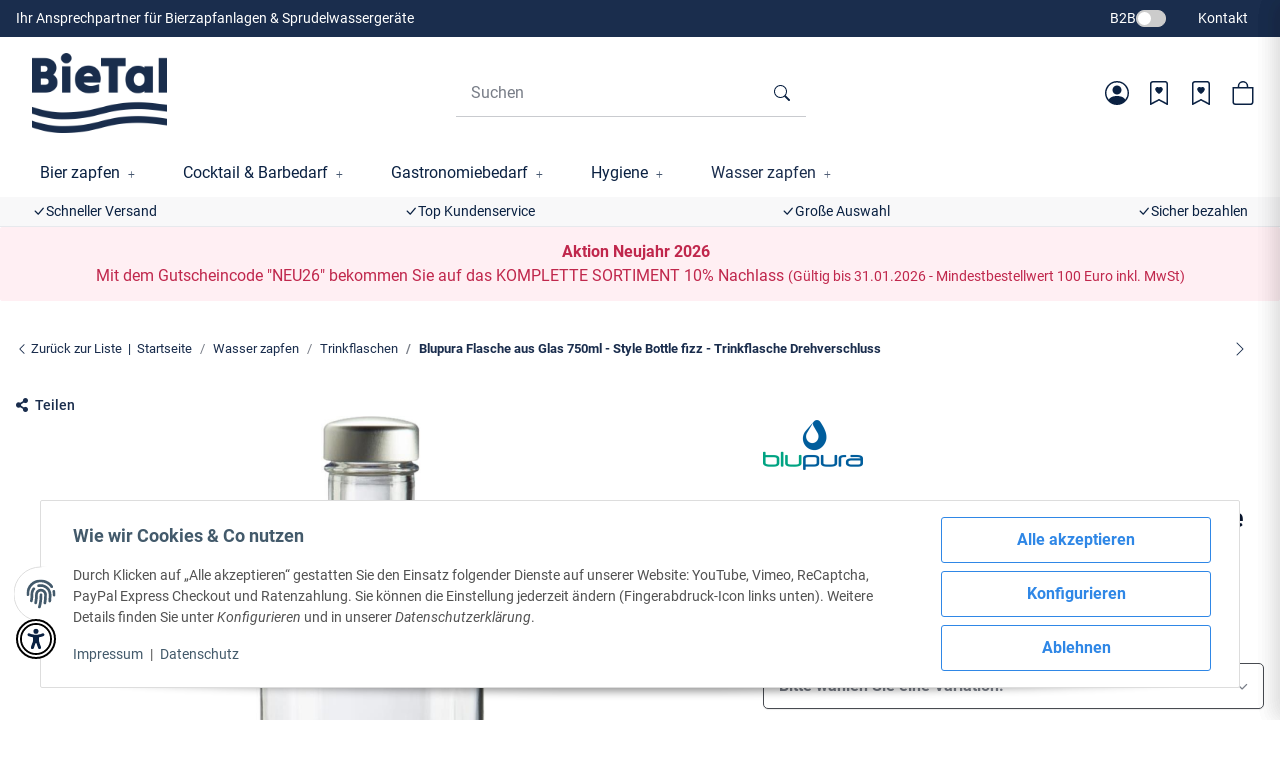

--- FILE ---
content_type: text/html; charset=utf-8
request_url: https://www.bietal.de/Blupura-Flasche-aus-Glas-750ml-Style-Bottle
body_size: 98135
content:
<!DOCTYPE html>
<html lang="de" itemscope itemtype="https://schema.org/ItemPage"> <head>
<script type="text/javascript">let lsCacheTokens = {"jtl_session":"7901vnh1qehrcfabivlbqrc6sc","jtl_token":"cc8f86041b6b4342720d3df4abce5c78c6bf0296ecc6bc924cfedd2842a3d364","isEsiRequest":true,"dropper_cf":{"f02fecb6-db2a-4d06-b53f-20f9e953813f":"2cc27b1d6eb4fe033188c9b8237d0774cf8ceb1553ff2bfd423d24380f25e774","55eb6ffc-06d0-45cb-a7c3-a95c88ca3ac7":"2f22c47f36b7e683d8c0e12e49bdbf7fee3d35a67a25aca4ee19c79fc0828890","13c131c7-7efb-4fa9-aa59-4e5b9148b15f":"3874b976e55469040e4930519a66a7f0b88d40a06543237672335f7c919f74c2","17b6338a-1f90-4567-9500-0da1e453697d":"7a5c392c4b26f85fadc3edcafc8bf878dbca62b9b84c3c6f332d5e0df8876266","eb33084b-6ed1-4d6e-a744-172caba2fa26":"85cf68ab6af6fe555fbaf98952297c409b1e3665a0365c6d47b398e6f319ede5","116a93b9-d1ce-428a-8f97-ff17cc6e987b":"aa58882f179c580bb00ee1c477c7a0eb84fe00e9b0799dcad160d010dfbd5f03","d2d05394-5b5c-41f3-a2c3-a71ff94b2d9a":"a412417d992bcf8c41a2dedee44428f71abd71b66f9629ce9d96f68a90beb664","4b7f81f2-0400-42b5-9191-e70a2952102e":"3a34d01a1d84dec9df50d507eb92f9df15c45ed04f4843cd9283d19163974a16","5ee784e2-0b0d-48be-80e3-3c0ce0c75c0e":"e08c4f98a4b4c0ffff7b73d6cd4d5bd3131915c69fef62eb7b30db085ae94743","5fefc192-80ab-41ba-956f-07abcf426954":"6d436bbadc96e1f653179a77c44746da4542179b33c081c7cb03f3913de5755a","e491745c-a23e-442c-b1f4-ad0cdba5df13":"53c710477e9d382cac07e5d646fc5186adf511b1408669352d6fc62f74290f69","fa37029c-6449-404f-bdc3-ec9660c4fdc1":"f236eb1d2529dc2745c266788ea865e4549fb54e3ec6ab6c8a9060d69aff26c6","66a6c56c-5ddd-4a81-8e31-8118d015dfc2":"abadf35ad4ca108424e18146d461162ac7dc4319051af4ba0105a304dce57b5f","c21b2733-124c-47ab-bb05-a5670443f08c":"3410710793495fe386d9d2d7ae81aac314035c4a1382233df8556aec0d68eb2d","176bad9a-a716-46fc-abdb-2f97fdd60542":"32fe6e9c1e488e2d9d9a1967fc1e2f02cddec64815e544a1da288d5d4f079d16","24159cc6-4428-4bae-92fe-86f86129b66a":"09c560d27898a7ce832b308b59f1a91235d6f604f85957d6314c3f9ca74310c6","d8919132-60e0-44b0-b423-4af0879030d6":"f239fa582856f0a49672c2c91701629bfe1ae820f686a029bb43d588ac3139dd","31e69aa8-90d9-4839-be89-d32add8ea2ed":"104810a613e23d51618cb4b7cb674b6dc461e328d8a6044a781c03d9cd77b706","ba1f7c62-6df9-45d2-b990-9899981fca9c":"824cb5de79797f0395284fa00053545f5bc9086032f28328085e9db32f95f642","8cfd250d-5eaf-4930-9201-336faf242edb":"6c541dc8090f36a29a918fa3c5544ee9f6e00d7e644fd5a2f05f09b740ef020f","b0e9ca39-1632-44e5-a936-53780d83dfeb":"1e97c334b038eb8dbf326e769292740261239f718c79132427e1ee08d414e937","d8535228-ac01-4bec-9eef-cfb561ad3720":"0b319ed0074b2bb170256cb5a8656d041470b6c4e20aff2cf8ec2c46301c4648","fa288a9a-e89f-402c-b981-1c3012c1fd5b":"1f350ded1361c0916f88d4416b570ffdf8e41adbee9fb1f615dbcbe8bab08cba","3cd736f4-20e4-4b48-9ea0-2d126b6c3a5e":"a6f9784dda42297af725bd55711e97187bfcc86ce6c8a6934b54719743ac3dc2","78b070fe-411f-4392-aaec-75257277cad3":"a960d36b4d6688bd66173876b43a9a45f0ecfd5e27575373393f0b3ddaf13c66","62e32d9d-3ef7-42f1-a061-44dac57dfb38":"620b342bc6e22b3279b2ee7ce9fa53b39224e8d4da99eaa71fbd2ac4733f3833","08da6e7f-4636-4a2f-8070-edd13adc4505":"d51a2523551ae85013d5167351afaf59d5ad80f3b76a3b8c72fdf4e0d09f167f","721a1167-88ec-4a8a-9dcc-4ff60f5a2365":"6d861270182de79431d88ea4d360e025a404e2d8e5a3521d0bdcf20f905db235","753d194b-6a2a-4808-9b7f-0b7f06f5e3d6":"82900bdba15cbf83cb144fb6e979cc3a0ddf4b5a7bd6b62d36e081bb48d2c0f8","989ab96e-1cda-4cb9-9a1a-350ebfd0ebf5":"78a63ab423de9177e2448d8e9f82c032891ce170c2a8b30264edfef38ce0ea53","4c842e08-ffcc-41bc-b34f-27455f9910bc":"dd954e57df1253c8bf5f2fad608dc1e20cde22a7233090f022e8ecffefea0207","9be4b419-b8eb-4f8a-bd95-ccdbef33e646":"de548867f8e2aed18ef069898ae4a2b11d03bd3bb82a74e6a4c7c681da943d6a","e76a92ca-f0ac-418a-a187-2607357c8c7a":"96de0984e60b6599f7ba61fde1fb5e7e452bfec4bf144a17a62ef2ff9ffc76c4"},"dropper_io":"6eba2f507cb157ce45f5a02c73912163c564bc9c9bed7d15b9c868852be4382d","cTime":"0.001336"}</script><script type="text/javascript" src="https://www.bietal.de/plugins/ecomdata_lscache5/frontend/js/lscache.guestmode.min.js?v=2.4.4.2" async></script><meta name="kk-dropper-io-token" content="19dd8cc953e6425b1330faa062ca2d85"> <meta http-equiv="content-type" content="text/html; charset=utf-8">  
<style type="text/css" data-dropper-inlined="//www.bietal.de/plugins/kk_dropper/drops/Shared/framework.css?v=100.20.1">
._t-center{text-align:center}._t-left{text-align:left}._t-right{text-align:right}._v-middle{vertical-align:middle!important}._v-top{vertical-align:top!important}._v-bottom{vertical-align:bottom!important}._v-baseline{vertical-align:baseline!important}._m-0{margin:0!important}._m-0-top{margin-top:0!important}._m-0-bottom{margin-bottom:0!important}._m-0-right{margin-right:0!important}._m-0-left{margin-left:0!important}._m-025{margin:.25em!important}._m-025-top{margin-top:.25em!important}._m-025-bottom{margin-bottom:.25em!important}._m-025-right{margin-right:.25em!important}._m-025-left{margin-left:.25em!important}._m-05{margin:.5em!important}._m-05-top{margin-top:.5em!important}._m-05-bottom{margin-bottom:.5em!important}._m-05-right{margin-right:.5em!important}._m-05-left{margin-left:.5em!important}._m-075{margin:.75em!important}._m-075-top{margin-top:.75em!important}._m-075-bottom{margin-bottom:.75em!important}._m-075-right{margin-right:.75em!important}._m-075-left{margin-left:.75em!important}._m-1{margin:1em!important}._m-1-top{margin-top:1em!important}._m-1-bottom{margin-bottom:1em!important}._m-1-right{margin-right:1em!important}._m-1-left{margin-left:1em!important}._m-125{margin:1.25em!important}._m-125-top{margin-top:1.25em!important}._m-125-bottom{margin-bottom:1.25em!important}._m-125-right{margin-right:1.25em!important}._m-125-left{margin-left:1.25em!important}._m-15{margin:1.5em!important}._m-15-top{margin-top:1.5em!important}._m-15-bottom{margin-bottom:1.5em!important}._m-15-right{margin-right:1.5em!important}._m-15-left{margin-left:1.5em!important}._m-175{margin:1.75em!important}._m-175-top{margin-top:1.75em!important}._m-175-bottom{margin-bottom:1.75em!important}._m-175-right{margin-right:1.75em!important}._m-175-left{margin-left:1.75em!important}._m-2{margin:2em!important}._m-2-top{margin-top:2em!important}._m-2-bottom{margin-bottom:2em!important}._m-2-right{margin-right:2em!important}._m-2-left{margin-left:2em!important}._m-25{margin:2.5em!important}._m-25-top{margin-top:2.5em!important}._m-25-bottom{margin-bottom:2.5em!important}._m-25-right{margin-right:2.5em!important}._m-25-left{margin-left:2.5em!important}._m-3{margin:3em!important}._m-3-top{margin-top:3em!important}._m-3-bottom{margin-bottom:3em!important}._m-3-right{margin-right:3em!important}._m-3-left{margin-left:3em!important}._m-4{margin:4em!important}._m-4-top{margin-top:4em!important}._m-4-bottom{margin-bottom:4em!important}._m-4-right{margin-right:4em!important}._m-4-left{margin-left:4em!important}._m-5{margin:5em!important}._m-5-top{margin-top:5em!important}._m-5-bottom{margin-bottom:5em!important}._m-5-right{margin-right:5em!important}._m-5-left{margin-left:5em!important}._p-0{padding:0!important}._p-0-top{padding-top:0!important}._p-0-bottom{padding-bottom:0!important}._p-0-right{padding-right:0!important}._p-0-left{padding-left:0!important}._p-025{padding:.25em!important}._p-025-top{padding-top:.25em!important}._p-025-bottom{padding-bottom:.25em!important}._p-025-right{padding-right:.25em!important}._p-025-left{padding-left:.25em!important}._p-05{padding:.5em!important}._p-05-top{padding-top:.5em!important}._p-05-bottom{padding-bottom:.5em!important}._p-05-right{padding-right:.5em!important}._p-05-left{padding-left:.5em!important}._p-075{padding:.75em!important}._p-075-top{padding-top:.75em!important}._p-075-bottom{padding-bottom:.75em!important}._p-075-right{padding-right:.75em!important}._p-075-left{padding-left:.75em!important}._p-1{padding:1em!important}._p-1-top{padding-top:1em!important}._p-1-bottom{padding-bottom:1em!important}._p-1-right{padding-right:1em!important}._p-1-left{padding-left:1em!important}._p-125{padding:1.25em!important}._p-125-top{padding-top:1.25em!important}._p-125-bottom{padding-bottom:1.25em!important}._p-125-right{padding-right:1.25em!important}._p-125-left{padding-left:1.25em!important}._p-15{padding:1.5em!important}._p-15-top{padding-top:1.5em!important}._p-15-bottom{padding-bottom:1.5em!important}._p-15-right{padding-right:1.5em!important}._p-15-left{padding-left:1.5em!important}._p-175{padding:1.75em!important}._p-175-top{padding-top:1.75em!important}._p-175-bottom{padding-bottom:1.75em!important}._p-175-right{padding-right:1.75em!important}._p-175-left{padding-left:1.75em!important}._p-2{padding:2em!important}._p-2-top{padding-top:2em!important}._p-2-bottom{padding-bottom:2em!important}._p-2-right{padding-right:2em!important}._p-2-left{padding-left:2em!important}._p-25{padding:2.5em!important}._p-25-top{padding-top:2.5em!important}._p-25-bottom{padding-bottom:2.5em!important}._p-25-right{padding-right:2.5em!important}._p-25-left{padding-left:2.5em!important}._p-3{padding:3em!important}._p-3-top{padding-top:3em!important}._p-3-bottom{padding-bottom:3em!important}._p-3-right{padding-right:3em!important}._p-3-left{padding-left:3em!important}._p-4{padding:4em!important}._p-4-top{padding-top:4em!important}._p-4-bottom{padding-bottom:4em!important}._p-4-right{padding-right:4em!important}._p-4-left{padding-left:4em!important}._p-5{padding:5em!important}._p-5-top{padding-top:5em!important}._p-5-bottom{padding-bottom:5em!important}._p-5-right{padding-right:5em!important}._p-5-left{padding-left:5em!important}._fs-0{font-size:0!important}._fs-01{font-size:.1em!important}._fs-02{font-size:.2em!important}._fs-03{font-size:.3em!important}._fs-04{font-size:.4em!important}._fs-05{font-size:.5em!important}._fs-06{font-size:.6em!important}._fs-07{font-size:.7em!important}._fs-075{font-size:.75em!important}._fs-08{font-size:.8em!important}._fs-09{font-size:.9em!important}._fs-095{font-size:.95em!important}._fs-1{font-size:1em!important}._fs-11{font-size:1.1em!important}._fs-12{font-size:1.2em!important}._fs-13{font-size:1.3em!important}._fs-14{font-size:1.4em!important}._fs-15{font-size:1.5em!important}._fs-16{font-size:1.6em!important}._fs-17{font-size:1.7em!important}._fs-18{font-size:1.8em!important}._fs-19{font-size:1.9em!important}._fs-2{font-size:2em!important}._fs-25{font-size:2.5em!important}._fs-3{font-size:3em!important}._fs-35{font-size:3.5em!important}._fs-4{font-size:4em!important}._fs-5{font-size:5em!important}._fs-6{font-size:6em!important}._fs-7{font-size:7em!important}._left{float:left!important}._right{float:right!important}._fw-light{font-weight:300!important}._fw-normal{font-weight:400!important}._fw-bold{font-weight:700!important}._fw-heavy{font-weight:800!important}._lh-normal{line-height:normal!important}._lh-0{line-height:0!important}._lh-1{line-height:1!important}._lh-11{line-height:1.1!important}._lh-12{line-height:1.2!important}._lh-13{line-height:1.3!important}._lh-14{line-height:1.4!important}._lh-15{line-height:1.5!important}._lh-2{line-height:1.5!important}._relative{position:relative}._absolute{position:absolute}._static{position:static}._d-block{display:block}._d-inline{display:inline}._d-inline-block{display:inline-block}._d-table{display:table}._d-table-row{display:table-row}._d-table-cell{display:table-cell}._hcenter{display:table;margin-left:auto;margin-right:auto}._br-0{border-radius:0!important}._br-2{border-radius:2px!important}._b-left{border-left:1px solid #ddd!important}._b-right{border-right:1px solid #ddd!important}._b-top{border-top:1px solid #ddd!important}._b-bottom{border-bottom:1px solid #ddd!important}._b-all{border:1px solid #ddd!important}._b-none{border:0 none!important}._c-default{cursor:default!important}._c-pointer{cursor:pointer!important}._click-through{pointer-events:none!important}._o-0{opacity:0!important}._o-01{opacity:.1!important}._o-02{opacity:.2!important}._o-03{opacity:.3!important}._o-04{opacity:.4!important}._o-05{opacity:.5!important}._o-06{opacity:.6!important}._o-07{opacity:.7!important}._o-08{opacity:.8!important}._o-09{opacity:.9!important}._o-1{opacity:1!important}._o-1-hover:hover{opacity:1!important}._w-5{width:5%!important}._w-10{width:10%!important}._w-15{width:15%!important}._w-20{width:20%!important}._w-25{width:25%!important}._w-30{width:30%!important}._w-33{width:33.333333333333333%!important}._w-35{width:35%!important}._w-30{width:30%!important}._w-40{width:40%!important}._w-50{width:50%!important}._w-60{width:60%!important}._w-66{width:66%!important}._w-70{width:70%!important}._w-75{width:75%!important}._w-80{width:80%!important}._w-85{width:85%!important}._w-90{width:90%!important}._w-95{width:95%!important}._w-100{width:100%!important}._dg{display:block;clear:both}._dgw{display:flex;flex-wrap:wrap;flex-direction:row;--dg-units:12;--dg-gap-x:30px;--dg-gap-y:30px}._dg>._dgw{gap:0 var(--dg-gap-x);margin:calc(-1 * var(--dg-gap-y)/ 2) 0}._dgs{--dg-offset:0;--dg-span:var(--dg-units);display:block}._dgw>._dgs{width:calc(((var(--dg-span)/ var(--dg-units)) * 100%) - ((var(--dg-units) - var(--dg-span))/ var(--dg-units)) * var(--dg-gap-x));margin-left:calc(((var(--dg-offset)/ var(--dg-units)) * 100%) + (var(--dg-offset) * (var(--dg-gap-x)/ var(--dg-units))));padding:calc(var(--dg-gap-y)/ 2) 0}._dgb{display:none;width:100%;clear:both}i.kk-icon-svg{display:inline-block;display:inline-flex;align-self:center;line-height:1;align-items:center;position:relative;top:.125em}i.kk-icon-svg>svg{height:1em;fill:currentColor}i.kk-icon-boxed{width:1em;text-align:center}.kk-loader,.kk-loader:after,.kk-loader:before{animation:kk_loader 1s infinite ease-in-out;width:1em;height:4em}.kk-loader{text-indent:-9999em;position:relative;font-size:11px;transform:translateZ(0);animation-delay:-.16s;margin:0 auto;top:50px}.kk-loader:after,.kk-loader:before{position:absolute;top:0;content:''}.kk-loader:before{left:-1.5em;animation-delay:-.32s}.kk-loader:after{left:1.5em}@keyframes kk_loader{0%,100%,80%{box-shadow:0 0;height:4em}40%{box-shadow:0 -2em;height:5em}}.kk-drop-lazy-load-container{position:relative}.kk-drop-lazy-load-container .kk-loader{opacity:.15;position:absolute;left:50%;transform:translateX(-50%) translateZ(0)}
</style>
<style type="text/css" data-dropper-inlined="//www.bietal.de/plugins/kk_dropper/drops/KK_Popup/css/popup.css?v=1.0.12">
.kk-popup{display:none}[data-popup]{cursor:pointer}.kk-popup-modal .kk-popup-modal-body,.kk-popup-modal .kk-popup-modal-footer,.kk-popup-modal .kk-popup-modal-header{clear:both}.kk-popup-modal--custom-width{padding:30px 10px 10px!important}.kk-popup-modal--custom-width .kk-popup-modal-dialog{margin:0 auto!important;max-width:100%}.kk-popup-modal-title{margin:0!important}.kk-popup-modal--no-content-padding .kk-popup-modal-body,.kk-popup-modal--no-content-padding .kk-popup-modal-dialog-content{padding:0!important}.kk-popup-modal-dialog-content{position:relative}.kk-popup-modal-dialog-content>.kk-popup-modal-close{position:absolute;padding:25px 20px;top:0;right:0;left:auto;bottom:auto;z-index:1;line-height:0}.kk-popup-content{position:relative;display:inline-block;width:100%;opacity:1;transition:opacity 1s}
</style>
<style type="text/css" data-dropper-inlined="//www.bietal.de/plugins/kk_dropper/drops/KK_Notify/notify.css?v=1.0.5">
.kk-notifier{text-align:center;margin:0!important;padding:0!important}.kk-notifier.fixed{position:fixed;top:0;left:0;width:100%;z-index:999}.kk-notifier.fixed .kk-notifier-box{border-radius:0!important}.kk-notifier .kk-notifier-box{margin:0!important}.kk-notifier .kk-notifier-heading{font-weight:700;margin-right:.5em}.kk-notifier .kk-notifier-heading,.kk-notifier .kk-notifier-message{display:inline-block}
</style>
<style type="text/css" data-dropper-inlined="//www.bietal.de/plugins/kk_dropper/integrations/INT_Nova/css/style.css?v=1.1.3">
.int-nova-article-wrapper.product-wrapper{height:auto!important}
</style>
<meta name="kk-dropper-stylesheets" content="">
<link rel="preload" href="https://www.bietal.de/templates/NIUplus/js/jquery-3.7.1.min.js" as="script"> <script src="https://www.bietal.de/templates/NIUplus/js/jquery-3.7.1.min.js"></script> <script> window.dzm_niuplus_companion_settings = {}; if(!('niu' in window)){ window.niu = {}; } window.niu.settings = {}; window.dzm_niuplus_companion_settings.accessibility = {"useAccessibilityFunctions":true,"useProfiles":true,"useContrast":true,"useBlueFilter":true,"useSaturation":true,"useLineHeight":true,"useLetterSpacing":true,"useFontSize":true,"useHighContrast":true,"useDyslexia":true,"useCursor":true,"useReadingLine":true,"useMarkLinks":true,"useHideImages":true,"useFloatingButton":true}; window.niu.settings.accessibility = {"useAccessibilityFunctions":true,"useProfiles":true,"useContrast":true,"useBlueFilter":true,"useSaturation":true,"useLineHeight":true,"useLetterSpacing":true,"useFontSize":true,"useHighContrast":true,"useDyslexia":true,"useCursor":true,"useReadingLine":true,"useMarkLinks":true,"useHideImages":true,"useFloatingButton":true}; window.dzm_niuplus_companion_settings.ajaxSearchSettings = {"active":true,"reactionTime":1000,"initiallyLoadedProducts":20,"onlyParent":false,"searchCriteria":{"productName":true,"sku":true,"gtin":true,"description":true,"shortDescription":true,"searchTerm":true}}; window.niu.settings.ajaxSearchSettings = {"active":true,"reactionTime":1000,"initiallyLoadedProducts":20,"onlyParent":false,"searchCriteria":{"productName":true,"sku":true,"gtin":true,"description":true,"shortDescription":true,"searchTerm":true}}; window.dzm_niuplus_companion_settings.cart = {"useFreeShippingProgressbar":true,"freeShippingFallbackThreshold":0,"showValue":true,"showValueMobile":false,"progressBarHeightDesktop":"20px","progressBarHeightMobile":"4px","buyBoxCardStyle":{"label":"Ohne Kartenstyle","value":""},"buyBoxBorderRadius":"16px","cartBoxCardStyle":{"label":"Ohne Kartenstyle","value":""},"cartBoxBorderRadius":"16px","giftBoxCardStyle":{"label":"Ohne Kartenstyle","value":""},"giftBoxBorderRadius":"16px","giftMaxThreshold":9999999999,"previewGifts":true}; window.niu.settings.cart = {"useFreeShippingProgressbar":true,"freeShippingFallbackThreshold":0,"showValue":true,"showValueMobile":false,"progressBarHeightDesktop":"20px","progressBarHeightMobile":"4px","buyBoxCardStyle":{"label":"Ohne Kartenstyle","value":""},"buyBoxBorderRadius":"16px","cartBoxCardStyle":{"label":"Ohne Kartenstyle","value":""},"cartBoxBorderRadius":"16px","giftBoxCardStyle":{"label":"Ohne Kartenstyle","value":""},"giftBoxBorderRadius":"16px","giftMaxThreshold":9999999999,"previewGifts":true}; window.dzm_niuplus_companion_settings.category = {"subCats":{"borderRadius":0,"lvl1":{"desktop":{"subcategoryStyle":{"label":"Als Grid","value":"grid"},"slides":{"xs":1,"sm":2,"md":4,"lg":4,"xl":4},"img":{"active":false,"format":"16 \/ 9","objectFit":{"label":"Contain (Bild passt sich an Container an)","value":"dzm-fit-contain"}},"showArrows":false,"showPagination":true,"boxStyle":{"label":"Einfache Karte","value":"niu-card-style--flat"},"subCatStyle":{"label":"Als Dropdown","value":"dropdown"}},"mobile":{"subcategoryStyle":{"label":"Als Slider","value":"slider"},"slides":{"xs":1,"sm":2,"md":4,"lg":4,"xl":4},"img":{"active":false,"format":"16 \/ 9","objectFit":{"label":"Contain (Bild passt sich an Container an)","value":"dzm-fit-contain"}},"showArrows":false,"showPagination":true,"boxStyle":{"label":"Einfache Karte","value":"niu-card-style--flat"},"subCatStyle":{"label":"Ausblenden","value":"none"}}},"lvln":{"desktop":{"subcategoryStyle":{"label":"Als Grid","value":"grid"},"slides":{"xs":1,"sm":2,"md":4,"lg":4,"xl":4},"img":{"active":false,"format":"16 \/ 9","objectFit":{"label":"Contain (Bild passt sich an Container an)","value":"dzm-fit-contain"}},"showArrows":false,"showPagination":true,"boxStyle":{"label":"Einfache Karte","value":"niu-card-style--flat"},"subCatStyle":{"label":"Als Dropdown","value":"dropdown"}},"mobile":{"subcategoryStyle":{"label":"Als Slider","value":"slider"},"slides":{"xs":1,"sm":2,"md":4,"lg":4,"xl":4},"img":{"active":false,"format":"16 \/ 9","objectFit":{"label":"Contain (Bild passt sich an Container an)","value":"dzm-fit-contain"}},"showArrows":false,"showPagination":true,"boxStyle":{"label":"Einfache Karte","value":"niu-card-style--flat"},"subCatStyle":{"label":"Ausblenden","value":"none"}}}},"useDeprecatedSubcategories":false,"perRowXS":{"label":"2","value":"6"},"perRowSM":{"label":"2","value":"6"},"perRowMD":{"label":"3","value":"4"},"perRowXL":{"label":"4","value":"3"},"inheritProductsToParentCategory":false,"catTitleTag":{"label":"H1 \u00dcberschirft","value":"h1"},"catTitleClass":{"label":"Standard","value":"p"},"heroFullWidth":false,"heroShow":true,"heroHeight":"200px","productCardRating":true,"productCardShortDesc":false,"productCardVariations":false,"productCardStock":true,"productCardDeliveryTime":false,"priceLabelType":{"label":"Einfach","value":"clean"},"categoryTextCols":1,"categoryTextPos":{"label":"Unter Produkgallerie","value":"bottom"},"skipQuickViewForSingleProducts":false,"skipQuickView":false,"skipQuickViewMobile":false,"subcategoryStyle":{"label":"Als Grid","value":"grid"},"subcategoryImageFormat":{"label":"1:1","value":"dzm-aspect-1-1"},"subcategoryImageObjectFitStyle":{"label":"Contain (Bild passt sich an Container an)","value":"dzm-fit-contain"},"hideQuickBuyFooterForParents":false,"itemBoxStyle":{"label":"Modern","value":"niu-itembox-style-modern"},"itemBoxCardStyle":{"label":"Einfache Karte","value":"niu-itembox-option--is-card"},"itemBoxBorderRadius":"5px","filterPositionDesktop":{"label":"Sidebar","value":"sidebar"},"filterPositionMobile":{"label":"Sidebar","value":"sidebar"},"contentFilterExpandOption":{"label":"Sidebar mit allen Filtern \u00f6ffnen","value":"sidebar"},"contentFilterMaxFiltersVisibleDesktop":8,"contentFilterMaxFiltersVisibleMobile":4}; window.niu.settings.category = {"subCats":{"borderRadius":0,"lvl1":{"desktop":{"subcategoryStyle":{"label":"Als Grid","value":"grid"},"slides":{"xs":1,"sm":2,"md":4,"lg":4,"xl":4},"img":{"active":false,"format":"16 \/ 9","objectFit":{"label":"Contain (Bild passt sich an Container an)","value":"dzm-fit-contain"}},"showArrows":false,"showPagination":true,"boxStyle":{"label":"Einfache Karte","value":"niu-card-style--flat"},"subCatStyle":{"label":"Als Dropdown","value":"dropdown"}},"mobile":{"subcategoryStyle":{"label":"Als Slider","value":"slider"},"slides":{"xs":1,"sm":2,"md":4,"lg":4,"xl":4},"img":{"active":false,"format":"16 \/ 9","objectFit":{"label":"Contain (Bild passt sich an Container an)","value":"dzm-fit-contain"}},"showArrows":false,"showPagination":true,"boxStyle":{"label":"Einfache Karte","value":"niu-card-style--flat"},"subCatStyle":{"label":"Ausblenden","value":"none"}}},"lvln":{"desktop":{"subcategoryStyle":{"label":"Als Grid","value":"grid"},"slides":{"xs":1,"sm":2,"md":4,"lg":4,"xl":4},"img":{"active":false,"format":"16 \/ 9","objectFit":{"label":"Contain (Bild passt sich an Container an)","value":"dzm-fit-contain"}},"showArrows":false,"showPagination":true,"boxStyle":{"label":"Einfache Karte","value":"niu-card-style--flat"},"subCatStyle":{"label":"Als Dropdown","value":"dropdown"}},"mobile":{"subcategoryStyle":{"label":"Als Slider","value":"slider"},"slides":{"xs":1,"sm":2,"md":4,"lg":4,"xl":4},"img":{"active":false,"format":"16 \/ 9","objectFit":{"label":"Contain (Bild passt sich an Container an)","value":"dzm-fit-contain"}},"showArrows":false,"showPagination":true,"boxStyle":{"label":"Einfache Karte","value":"niu-card-style--flat"},"subCatStyle":{"label":"Ausblenden","value":"none"}}}},"useDeprecatedSubcategories":false,"perRowXS":{"label":"2","value":"6"},"perRowSM":{"label":"2","value":"6"},"perRowMD":{"label":"3","value":"4"},"perRowXL":{"label":"4","value":"3"},"inheritProductsToParentCategory":false,"catTitleTag":{"label":"H1 \u00dcberschirft","value":"h1"},"catTitleClass":{"label":"Standard","value":"p"},"heroFullWidth":false,"heroShow":true,"heroHeight":"200px","productCardRating":true,"productCardShortDesc":false,"productCardVariations":false,"productCardStock":true,"productCardDeliveryTime":false,"priceLabelType":{"label":"Einfach","value":"clean"},"categoryTextCols":1,"categoryTextPos":{"label":"Unter Produkgallerie","value":"bottom"},"skipQuickViewForSingleProducts":false,"skipQuickView":false,"skipQuickViewMobile":false,"subcategoryStyle":{"label":"Als Grid","value":"grid"},"subcategoryImageFormat":{"label":"1:1","value":"dzm-aspect-1-1"},"subcategoryImageObjectFitStyle":{"label":"Contain (Bild passt sich an Container an)","value":"dzm-fit-contain"},"hideQuickBuyFooterForParents":false,"itemBoxStyle":{"label":"Modern","value":"niu-itembox-style-modern"},"itemBoxCardStyle":{"label":"Einfache Karte","value":"niu-itembox-option--is-card"},"itemBoxBorderRadius":"5px","filterPositionDesktop":{"label":"Sidebar","value":"sidebar"},"filterPositionMobile":{"label":"Sidebar","value":"sidebar"},"contentFilterExpandOption":{"label":"Sidebar mit allen Filtern \u00f6ffnen","value":"sidebar"},"contentFilterMaxFiltersVisibleDesktop":8,"contentFilterMaxFiltersVisibleMobile":4}; window.dzm_niuplus_companion_settings.checkout = {"useCustomerReference":false,"reverenceName":"Kundenreferenz"}; window.niu.settings.checkout = {"useCustomerReference":false,"reverenceName":"Kundenreferenz"}; window.dzm_niuplus_companion_settings.customcss = {"script":"","rules":[]}; window.niu.settings.customcss = {"script":"","rules":[]}; window.dzm_niuplus_companion_settings.footer = {"footerType":{"label":"Newsletter","value":0},"icon":"bi bi-send","paymentMethods":[{"selected":true,"label":"PayPal","icon":"paypal","jtlMethod":0},{"selected":false,"label":"Amazon Pay","icon":"amazon-pay","jtlMethod":0},{"selected":false,"label":"ApplePay","icon":"apple-pay","jtlMethod":0},{"selected":false,"label":"Google Pay","icon":"gpay","jtlMethod":0},{"selected":false,"label":"Mastercard","icon":"mastercard","jtlMethod":0},{"selected":false,"label":"Visa","icon":"visa","jtlMethod":0},{"selected":false,"label":"Klarna","icon":"klarna","jtlMethod":0},{"selected":false,"label":"Sofort\u00fcberweisung","icon":"sofort","jtlMethod":0},{"selected":true,"label":"Barzahlung","icon":"barzahlen","jtlMethod":0},{"selected":false,"label":"Sepa","icon":"sepa","jtlMethod":0},{"selected":true,"label":"Vorkasse","icon":"vorkasse","jtlMethod":0},{"selected":true,"label":"Rechnung","icon":"rechnung","jtlMethod":0},{"selected":true,"label":"Ratenzahlung","icon":"ratenzahlung","jtlMethod":0},{"selected":false,"label":"Giropay","icon":"giropay","jtlMethod":0},{"selected":false,"label":"iDeal","icon":"ideal","jtlMethod":0},{"selected":false,"label":"Payrexx","icon":"payrexx","jtlMethod":0},{"selected":false,"label":"Post Finance","icon":"postfinance","jtlMethod":0},{"selected":false,"label":"Twint","icon":"twint","jtlMethod":0}],"shippingMethods":[{"selected":false,"label":"Abholung","icon":"abholung-xs","jtlMethod":0},{"selected":false,"label":"Deutsche Post","icon":"de-post-color-xs","jtlMethod":0},{"selected":false,"label":"DHL","icon":"DHL-color-xs","jtlMethod":0},{"selected":false,"label":"DPD","icon":"DPD-xs","jtlMethod":0},{"selected":false,"label":"UPS","icon":"UPS-xs","jtlMethod":0},{"selected":false,"label":"GLS","icon":"GLS-xs","jtlMethod":0},{"selected":false,"label":"Hermes","icon":"hermes-xs","jtlMethod":0},{"selected":false,"label":"Spedition","icon":"spedition-xs","jtlMethod":0},{"selected":false,"label":"Fedex","icon":"fedex-xs","jtlMethod":0},{"selected":false,"label":"Schweizer Post","icon":"ch-post-color-xs","jtlMethod":0}],"paymentBorder":false,"shippingBorder":false,"arrangeFooterBoxes":{"label":"auf Breite verteilt (between)","value":"between"},"showFooterBottomLinksCheckout":true,"showFooterBottomLinksDefault":true,"useXlPaymentIcons":false,"useXLSocialIcons":false,"useXlShippingIcons":false}; window.niu.settings.footer = {"footerType":{"label":"Newsletter","value":0},"icon":"bi bi-send","paymentMethods":[{"selected":true,"label":"PayPal","icon":"paypal","jtlMethod":0},{"selected":false,"label":"Amazon Pay","icon":"amazon-pay","jtlMethod":0},{"selected":false,"label":"ApplePay","icon":"apple-pay","jtlMethod":0},{"selected":false,"label":"Google Pay","icon":"gpay","jtlMethod":0},{"selected":false,"label":"Mastercard","icon":"mastercard","jtlMethod":0},{"selected":false,"label":"Visa","icon":"visa","jtlMethod":0},{"selected":false,"label":"Klarna","icon":"klarna","jtlMethod":0},{"selected":false,"label":"Sofort\u00fcberweisung","icon":"sofort","jtlMethod":0},{"selected":true,"label":"Barzahlung","icon":"barzahlen","jtlMethod":0},{"selected":false,"label":"Sepa","icon":"sepa","jtlMethod":0},{"selected":true,"label":"Vorkasse","icon":"vorkasse","jtlMethod":0},{"selected":true,"label":"Rechnung","icon":"rechnung","jtlMethod":0},{"selected":true,"label":"Ratenzahlung","icon":"ratenzahlung","jtlMethod":0},{"selected":false,"label":"Giropay","icon":"giropay","jtlMethod":0},{"selected":false,"label":"iDeal","icon":"ideal","jtlMethod":0},{"selected":false,"label":"Payrexx","icon":"payrexx","jtlMethod":0},{"selected":false,"label":"Post Finance","icon":"postfinance","jtlMethod":0},{"selected":false,"label":"Twint","icon":"twint","jtlMethod":0}],"shippingMethods":[{"selected":false,"label":"Abholung","icon":"abholung-xs","jtlMethod":0},{"selected":false,"label":"Deutsche Post","icon":"de-post-color-xs","jtlMethod":0},{"selected":false,"label":"DHL","icon":"DHL-color-xs","jtlMethod":0},{"selected":false,"label":"DPD","icon":"DPD-xs","jtlMethod":0},{"selected":false,"label":"UPS","icon":"UPS-xs","jtlMethod":0},{"selected":false,"label":"GLS","icon":"GLS-xs","jtlMethod":0},{"selected":false,"label":"Hermes","icon":"hermes-xs","jtlMethod":0},{"selected":false,"label":"Spedition","icon":"spedition-xs","jtlMethod":0},{"selected":false,"label":"Fedex","icon":"fedex-xs","jtlMethod":0},{"selected":false,"label":"Schweizer Post","icon":"ch-post-color-xs","jtlMethod":0}],"paymentBorder":false,"shippingBorder":false,"arrangeFooterBoxes":{"label":"auf Breite verteilt (between)","value":"between"},"showFooterBottomLinksCheckout":true,"showFooterBottomLinksDefault":true,"useXlPaymentIcons":false,"useXLSocialIcons":false,"useXlShippingIcons":false}; window.dzm_niuplus_companion_settings.gtm = {"useGTM":false,"id":""}; window.niu.settings.gtm = {"useGTM":false,"id":""}; window.dzm_niuplus_companion_settings.header = {"headerType":{"label":"Typ2 (Modern)","value":1},"overwriteDefaultHeaderLinkClasses":true,"showTopBar":true,"showTopBarMobile":false,"showManufactures":false,"showAccountMobile":true,"stickyNavbarDesktop":true,"stickyNavbarMobile":false,"searchTriggersSidebar":false,"showSearchbarMobile":false,"textOptions":{"account":{"show":true,"priority":0},"wishlist":{"show":true,"priority":1},"compare":{"show":true,"priority":2},"cart":{"show":true,"priority":3},"niuMenu":{"show":true,"priority":4},"accessibility":{"show":false,"priority":0}},"showAccount":true,"showWishlist":true,"showCompare":true,"showAccessibility":false,"usps":{"usp1":{"show":true,"icon":"bi bi-check-lg","priority":3},"usp2":{"show":true,"icon":"bi bi-check-lg","priority":4},"usp3":{"show":true,"icon":"bi bi-check-lg","priority":5},"usp4":{"show":true,"icon":"bi bi-check-lg","priority":6}},"trustBadgeContainerId":"","trustBadgeContainerHeaderId":"","trustBadgeContainerFooterId":"","trustBadgeContainerSidebarMobileId":"","trustBadgeContainerMobileHeaderId":""}; window.niu.settings.header = {"headerType":{"label":"Typ2 (Modern)","value":1},"overwriteDefaultHeaderLinkClasses":true,"showTopBar":true,"showTopBarMobile":false,"showManufactures":false,"showAccountMobile":true,"stickyNavbarDesktop":true,"stickyNavbarMobile":false,"searchTriggersSidebar":false,"showSearchbarMobile":false,"textOptions":{"account":{"show":true,"priority":0},"wishlist":{"show":true,"priority":1},"compare":{"show":true,"priority":2},"cart":{"show":true,"priority":3},"niuMenu":{"show":true,"priority":4},"accessibility":{"show":false,"priority":0}},"showAccount":true,"showWishlist":true,"showCompare":true,"showAccessibility":false,"usps":{"usp1":{"show":true,"icon":"bi bi-check-lg","priority":3},"usp2":{"show":true,"icon":"bi bi-check-lg","priority":4},"usp3":{"show":true,"icon":"bi bi-check-lg","priority":5},"usp4":{"show":true,"icon":"bi bi-check-lg","priority":6}},"trustBadgeContainerId":"","trustBadgeContainerHeaderId":"","trustBadgeContainerFooterId":"","trustBadgeContainerSidebarMobileId":"","trustBadgeContainerMobileHeaderId":""}; window.dzm_niuplus_companion_settings.menu = {"useNIUMenu":false,"useNIUMenuMobile":false,"useCatImages":true,"useSubtitle":true,"aspectRatio":"16 \/ 9","imageWidth":100,"useImageContain":false,"iconPositionDesktop":{"label":"Oben rechts bei den NavIcons","value":"navIcons"}}; window.niu.settings.menu = {"useNIUMenu":false,"useNIUMenuMobile":false,"useCatImages":true,"useSubtitle":true,"aspectRatio":"16 \/ 9","imageWidth":100,"useImageContain":false,"iconPositionDesktop":{"label":"Oben rechts bei den NavIcons","value":"navIcons"}}; window.dzm_niuplus_companion_settings.menuBuilder = {"useMenuBuilder":false,"menuItems":[]}; window.niu.settings.menuBuilder = {"useMenuBuilder":false,"menuItems":[]}; window.dzm_niuplus_companion_settings.presets = []; window.niu.settings.presets = []; window.dzm_niuplus_companion_settings.product = {"galleryType":{"label":"Slider","value":"slider"},"showPaymentOptions":false,"showVariationOverviewSidebar":true,"showVariationOverviewProductdetails":true,"showVariationSelectionSidebar":true,"showVariationSelectionProductdetails":true,"showProductdescriptionInSidebar":true,"stickyCheckout":false,"hideCheckoutIfNotAvailable":false,"contentBoxes":[],"leftProductContentBoxes":[{"title":"Beschreibung","titleVar":"description","titleVarSection":"productDetails","subtitle":"Beschreibung","subtitleVar":"niu_sidebar_description_desc","subtitleVarSection":"dzm_niuplus_companion","selector":"","cssClass":"","icon":"","link":"","isSidebarTrigger":true,"visibility":{"label":"Bei Vater- und Kindartikeln","value":"both"},"forceInclude":false,"visibleOnApplication":false,"forceIncludeAttribute":"","style":{"label":"Sidebar Trigger","value":"sidebarTrigger"},"sort":0,"position":{"label":"links unter Artikelbild","value":"left"},"type":{"label":"Artikelbeschreibung","value":"description","var":"description","section":"productDetails","subVar":"niu_sidebar_description_desc","subSection":"dzm_niuplus_companion","hasTextVariable":true,"isCustom":false},"isActive":true,"showContentInBox":true,"tplFile":"","tabIndex":1,"hideHeading":false,"uid":"efe7a023","flexWidthSM":1,"flexWidthMD":1,"flexWidthLG":1,"flexWidthXL":1,"buttonStyle":{"label":"Full","value":"-"},"buttonColor":{"label":"Primary","value":"primary"},"cardStyle":{"label":"Schattierte Karte","value":"niu-card-style--shadow"},"cardBorderRadius":"16px"},{"title":"Technische Details","titleVar":"","titleVarSection":"custom","subtitle":"Technische Details","subtitleVar":"","subtitleVarSection":"custom","selector":"","cssClass":"","icon":"","link":"","isSidebarTrigger":true,"visibility":{"label":"Bei Vater- und Kindartikeln","value":"both"},"forceInclude":false,"visibleOnApplication":false,"forceIncludeAttribute":"","style":{"label":"Sidebar Trigger","value":"sidebarTrigger"},"sort":1,"position":{"label":"links unter Artikelbild","value":"left"},"type":{"label":"Merkmale & Attribute","value":"charsAndAtts","var":"","section":"custom","subVar":"","subSection":"custom","hasTextVariable":true,"isCustom":true},"isActive":true,"showContentInBox":false,"tplFile":"","tabIndex":1,"hideHeading":false,"uid":"4308a114","flexWidthSM":1,"flexWidthMD":1,"flexWidthLG":1,"flexWidthXL":1,"buttonStyle":{"label":"Full","value":"-"},"buttonColor":{"label":"Primary","value":"primary"},"cardStyle":{"label":"Schattierte Karte","value":"niu-card-style--shadow"},"cardBorderRadius":"16px"}],"rightBottomProductContentBoxes":[{"title":"Medien Tabs","titleVar":"","titleVarSection":"","subtitle":"","subtitleVar":"","subtitleVarSection":"","selector":"","cssClass":"","icon":"","link":"","isSidebarTrigger":true,"visibility":{"label":"Bei Vater- und Kindartikeln","value":"both"},"forceInclude":false,"visibleOnApplication":false,"forceIncludeAttribute":"","style":{"label":"Sidebar Trigger","value":"sidebarTrigger"},"sort":2,"position":{"label":"unter der Buy Box","value":"rightBottom"},"type":{"label":"Medien Tabs","value":"mediaTypes","var":"","section":"","subVar":"","subSection":"","hasTextVariable":false,"isCustom":false},"isActive":true,"showContentInBox":false,"tplFile":"","tabIndex":1,"hideHeading":false,"uid":"b9d2afce","flexWidthSM":1,"flexWidthMD":1,"flexWidthLG":1,"flexWidthXL":1,"buttonStyle":{"label":"Full","value":"-"},"buttonColor":{"label":"Primary","value":"primary"},"cardStyle":{"label":"Schattierte Karte","value":"niu-card-style--shadow"},"cardBorderRadius":"16px"},{"title":"Frage zum Produkt","titleVar":"","titleVarSection":"","subtitle":"","subtitleVar":"","subtitleVarSection":"","selector":"","cssClass":"","icon":"","link":"","isSidebarTrigger":true,"visibility":{"label":"Bei Vater- und Kindartikeln","value":"both"},"forceInclude":false,"visibleOnApplication":false,"forceIncludeAttribute":"","style":{"label":"Sidebar Trigger","value":"sidebarTrigger"},"sort":2,"position":{"label":"unter der Buy Box","value":"rightBottom"},"type":{"label":"Frage zum Produkt","value":"questionOnItem","var":"productQuestion","section":"productDetails","subVar":"niu_sidebar_question_desc","subSection":"dzm_niuplus_companion","hasTextVariable":true,"isCustom":false},"isActive":true,"showContentInBox":false,"tplFile":"","tabIndex":1,"hideHeading":false,"uid":"504cad84","flexWidthSM":1,"flexWidthMD":1,"flexWidthLG":1,"flexWidthXL":1,"buttonStyle":{"label":"Full","value":"-"},"buttonColor":{"label":"Primary","value":"primary"},"cardStyle":{"label":"Schattierte Karte","value":"niu-card-style--shadow"},"cardBorderRadius":"16px"},{"title":"Bewertungen","titleVar":"","titleVarSection":"","subtitle":"","subtitleVar":"","subtitleVarSection":"","selector":"","cssClass":"","icon":"","link":"","isSidebarTrigger":true,"visibility":{"label":"Bei Vater- und Kindartikeln","value":"both"},"forceInclude":false,"visibleOnApplication":false,"forceIncludeAttribute":"","style":{"label":"Sidebar Trigger","value":"sidebarTrigger"},"sort":3,"position":{"label":"unter der Buy Box","value":"rightBottom"},"type":{"label":"Bewertungen","value":"votes","var":"Votes","section":"global","subVar":"niu_sidebar_votes_desc","subSection":"dzm_niuplus_companion","hasTextVariable":true,"isCustom":false},"isActive":true,"showContentInBox":false,"tplFile":"","tabIndex":1,"hideHeading":false,"uid":"b909822f","flexWidthSM":1,"flexWidthMD":1,"flexWidthLG":1,"flexWidthXL":1,"buttonStyle":{"label":"Full","value":"-"},"buttonColor":{"label":"Primary","value":"primary"},"cardStyle":{"label":"Schattierte Karte","value":"niu-card-style--shadow"},"cardBorderRadius":"16px"}],"rightMiddleProductContentBoxes":[],"rightCheckoutProductContentBoxes":[],"bottomProductContentBoxes":[],"productInfoNavProductContentBoxes":[],"afterCrossSellingProductContentBoxes":[],"showDeliveryTime":true,"hideAttributesTable":true,"hideSKU":false,"useShortStockOverview":false,"qtyWidthXS":12,"qtyWidthSM":12,"qtyWidthMD":6,"qtyWidthLG":12,"qtyWidthXL":"6","cartBtnWidthXS":12,"cartBtnWidthSM":12,"cartBtnWidthMD":6,"cartBtnWidthLG":12,"cartBtnWidthXL":"6","imgColLG":7,"buyBoxColLG":5,"showFreeShippingProgressbar":false,"useFloatingCheckout":false,"buyBoxCardStyle":{"label":"Ohne Kartenstyle","value":""},"buyBoxBorderRadius":"16px","productInfoNavCardStyle":{"label":"Schattierte Karte","value":"niu-card-style--shadow"},"productInfoNavBorderRadius":"16px","mediaBoxCardStyle":{"label":"Schattierte Karte","value":"niu-card-style--shadow"},"mediaBoxBorderRadius":"16px","galleryBorderRadius":"16px","useBundleNotice":false,"bundleNoticeStyle":{"label":"Clean","value":"dzm-notice-clean"},"showBuyCrosssellingSlider":true,"showSimilarProductsCrosssellingSlider":true,"useBestPriceBadge":false,"useBestPriceForOldPrice":false,"showBestPriceIfLower":false,"useHiLite":false,"hiLiteProfile":{"label":"normal","value":2,"opacity":0.7,"saturation":40,"lightness":80},"hiLitePosition":{"label":"produktzentriert","value":1,"first":{"top":"-10px","left":"30vw","transform":"translate(-70%, 0)"},"second":{"top":"58vh","left":"50vw","transform":"translate(-60%,-50%)"},"third":{"top":"30vh","left":"67vw","transform":"translate(-53%, -50%)"}},"useHiLiteCustomColors":false,"hiLiteCustomColor1":"#ffffff","hiLiteCustomColor2":"#ffffff","hiLiteCustomColor3":"#ffffff","hiLiteCustomProfileOpacity":0.7,"hiLiteCustomProfileSaturation":40,"hiLiteCustomProfileLightness":80,"switchBoxesMobile":false,"additionalProductsCardStyle":{"label":"Clean","value":"dzm-notice-clean"},"showShortDescriptionForAdditionalProducts":true,"showImageForAdditionalProducts":true,"showUnitForAdditionalProducts":true,"reduceFormToBuyBox":false,"useMediaVideosInGallery":false,"galleryVideoPosition":{"label":"Nach den Bildern","value":"after"},"useMediaVideosInCustomBoxes":true,"usps":{"usp1":{"show":false,"icon":"bi bi-shield-check","priority":3},"usp2":{"show":false,"icon":"bi bi-lock","priority":4},"usp3":{"show":false,"icon":"bi bi-box2","priority":5}}}; window.niu.settings.product = {"galleryType":{"label":"Slider","value":"slider"},"showPaymentOptions":false,"showVariationOverviewSidebar":true,"showVariationOverviewProductdetails":true,"showVariationSelectionSidebar":true,"showVariationSelectionProductdetails":true,"showProductdescriptionInSidebar":true,"stickyCheckout":false,"hideCheckoutIfNotAvailable":false,"contentBoxes":[],"leftProductContentBoxes":[{"title":"Beschreibung","titleVar":"description","titleVarSection":"productDetails","subtitle":"Beschreibung","subtitleVar":"niu_sidebar_description_desc","subtitleVarSection":"dzm_niuplus_companion","selector":"","cssClass":"","icon":"","link":"","isSidebarTrigger":true,"visibility":{"label":"Bei Vater- und Kindartikeln","value":"both"},"forceInclude":false,"visibleOnApplication":false,"forceIncludeAttribute":"","style":{"label":"Sidebar Trigger","value":"sidebarTrigger"},"sort":0,"position":{"label":"links unter Artikelbild","value":"left"},"type":{"label":"Artikelbeschreibung","value":"description","var":"description","section":"productDetails","subVar":"niu_sidebar_description_desc","subSection":"dzm_niuplus_companion","hasTextVariable":true,"isCustom":false},"isActive":true,"showContentInBox":true,"tplFile":"","tabIndex":1,"hideHeading":false,"uid":"efe7a023","flexWidthSM":1,"flexWidthMD":1,"flexWidthLG":1,"flexWidthXL":1,"buttonStyle":{"label":"Full","value":"-"},"buttonColor":{"label":"Primary","value":"primary"},"cardStyle":{"label":"Schattierte Karte","value":"niu-card-style--shadow"},"cardBorderRadius":"16px"},{"title":"Technische Details","titleVar":"","titleVarSection":"custom","subtitle":"Technische Details","subtitleVar":"","subtitleVarSection":"custom","selector":"","cssClass":"","icon":"","link":"","isSidebarTrigger":true,"visibility":{"label":"Bei Vater- und Kindartikeln","value":"both"},"forceInclude":false,"visibleOnApplication":false,"forceIncludeAttribute":"","style":{"label":"Sidebar Trigger","value":"sidebarTrigger"},"sort":1,"position":{"label":"links unter Artikelbild","value":"left"},"type":{"label":"Merkmale & Attribute","value":"charsAndAtts","var":"","section":"custom","subVar":"","subSection":"custom","hasTextVariable":true,"isCustom":true},"isActive":true,"showContentInBox":false,"tplFile":"","tabIndex":1,"hideHeading":false,"uid":"4308a114","flexWidthSM":1,"flexWidthMD":1,"flexWidthLG":1,"flexWidthXL":1,"buttonStyle":{"label":"Full","value":"-"},"buttonColor":{"label":"Primary","value":"primary"},"cardStyle":{"label":"Schattierte Karte","value":"niu-card-style--shadow"},"cardBorderRadius":"16px"}],"rightBottomProductContentBoxes":[{"title":"Medien Tabs","titleVar":"","titleVarSection":"","subtitle":"","subtitleVar":"","subtitleVarSection":"","selector":"","cssClass":"","icon":"","link":"","isSidebarTrigger":true,"visibility":{"label":"Bei Vater- und Kindartikeln","value":"both"},"forceInclude":false,"visibleOnApplication":false,"forceIncludeAttribute":"","style":{"label":"Sidebar Trigger","value":"sidebarTrigger"},"sort":2,"position":{"label":"unter der Buy Box","value":"rightBottom"},"type":{"label":"Medien Tabs","value":"mediaTypes","var":"","section":"","subVar":"","subSection":"","hasTextVariable":false,"isCustom":false},"isActive":true,"showContentInBox":false,"tplFile":"","tabIndex":1,"hideHeading":false,"uid":"b9d2afce","flexWidthSM":1,"flexWidthMD":1,"flexWidthLG":1,"flexWidthXL":1,"buttonStyle":{"label":"Full","value":"-"},"buttonColor":{"label":"Primary","value":"primary"},"cardStyle":{"label":"Schattierte Karte","value":"niu-card-style--shadow"},"cardBorderRadius":"16px"},{"title":"Frage zum Produkt","titleVar":"","titleVarSection":"","subtitle":"","subtitleVar":"","subtitleVarSection":"","selector":"","cssClass":"","icon":"","link":"","isSidebarTrigger":true,"visibility":{"label":"Bei Vater- und Kindartikeln","value":"both"},"forceInclude":false,"visibleOnApplication":false,"forceIncludeAttribute":"","style":{"label":"Sidebar Trigger","value":"sidebarTrigger"},"sort":2,"position":{"label":"unter der Buy Box","value":"rightBottom"},"type":{"label":"Frage zum Produkt","value":"questionOnItem","var":"productQuestion","section":"productDetails","subVar":"niu_sidebar_question_desc","subSection":"dzm_niuplus_companion","hasTextVariable":true,"isCustom":false},"isActive":true,"showContentInBox":false,"tplFile":"","tabIndex":1,"hideHeading":false,"uid":"504cad84","flexWidthSM":1,"flexWidthMD":1,"flexWidthLG":1,"flexWidthXL":1,"buttonStyle":{"label":"Full","value":"-"},"buttonColor":{"label":"Primary","value":"primary"},"cardStyle":{"label":"Schattierte Karte","value":"niu-card-style--shadow"},"cardBorderRadius":"16px"},{"title":"Bewertungen","titleVar":"","titleVarSection":"","subtitle":"","subtitleVar":"","subtitleVarSection":"","selector":"","cssClass":"","icon":"","link":"","isSidebarTrigger":true,"visibility":{"label":"Bei Vater- und Kindartikeln","value":"both"},"forceInclude":false,"visibleOnApplication":false,"forceIncludeAttribute":"","style":{"label":"Sidebar Trigger","value":"sidebarTrigger"},"sort":3,"position":{"label":"unter der Buy Box","value":"rightBottom"},"type":{"label":"Bewertungen","value":"votes","var":"Votes","section":"global","subVar":"niu_sidebar_votes_desc","subSection":"dzm_niuplus_companion","hasTextVariable":true,"isCustom":false},"isActive":true,"showContentInBox":false,"tplFile":"","tabIndex":1,"hideHeading":false,"uid":"b909822f","flexWidthSM":1,"flexWidthMD":1,"flexWidthLG":1,"flexWidthXL":1,"buttonStyle":{"label":"Full","value":"-"},"buttonColor":{"label":"Primary","value":"primary"},"cardStyle":{"label":"Schattierte Karte","value":"niu-card-style--shadow"},"cardBorderRadius":"16px"}],"rightMiddleProductContentBoxes":[],"rightCheckoutProductContentBoxes":[],"bottomProductContentBoxes":[],"productInfoNavProductContentBoxes":[],"afterCrossSellingProductContentBoxes":[],"showDeliveryTime":true,"hideAttributesTable":true,"hideSKU":false,"useShortStockOverview":false,"qtyWidthXS":12,"qtyWidthSM":12,"qtyWidthMD":6,"qtyWidthLG":12,"qtyWidthXL":"6","cartBtnWidthXS":12,"cartBtnWidthSM":12,"cartBtnWidthMD":6,"cartBtnWidthLG":12,"cartBtnWidthXL":"6","imgColLG":7,"buyBoxColLG":5,"showFreeShippingProgressbar":false,"useFloatingCheckout":false,"buyBoxCardStyle":{"label":"Ohne Kartenstyle","value":""},"buyBoxBorderRadius":"16px","productInfoNavCardStyle":{"label":"Schattierte Karte","value":"niu-card-style--shadow"},"productInfoNavBorderRadius":"16px","mediaBoxCardStyle":{"label":"Schattierte Karte","value":"niu-card-style--shadow"},"mediaBoxBorderRadius":"16px","galleryBorderRadius":"16px","useBundleNotice":false,"bundleNoticeStyle":{"label":"Clean","value":"dzm-notice-clean"},"showBuyCrosssellingSlider":true,"showSimilarProductsCrosssellingSlider":true,"useBestPriceBadge":false,"useBestPriceForOldPrice":false,"showBestPriceIfLower":false,"useHiLite":false,"hiLiteProfile":{"label":"normal","value":2,"opacity":0.7,"saturation":40,"lightness":80},"hiLitePosition":{"label":"produktzentriert","value":1,"first":{"top":"-10px","left":"30vw","transform":"translate(-70%, 0)"},"second":{"top":"58vh","left":"50vw","transform":"translate(-60%,-50%)"},"third":{"top":"30vh","left":"67vw","transform":"translate(-53%, -50%)"}},"useHiLiteCustomColors":false,"hiLiteCustomColor1":"#ffffff","hiLiteCustomColor2":"#ffffff","hiLiteCustomColor3":"#ffffff","hiLiteCustomProfileOpacity":0.7,"hiLiteCustomProfileSaturation":40,"hiLiteCustomProfileLightness":80,"switchBoxesMobile":false,"additionalProductsCardStyle":{"label":"Clean","value":"dzm-notice-clean"},"showShortDescriptionForAdditionalProducts":true,"showImageForAdditionalProducts":true,"showUnitForAdditionalProducts":true,"reduceFormToBuyBox":false,"useMediaVideosInGallery":false,"galleryVideoPosition":{"label":"Nach den Bildern","value":"after"},"useMediaVideosInCustomBoxes":true,"usps":{"usp1":{"show":false,"icon":"bi bi-shield-check","priority":3},"usp2":{"show":false,"icon":"bi bi-lock","priority":4},"usp3":{"show":false,"icon":"bi bi-box2","priority":5}}}; window.dzm_niuplus_companion_settings.scss = {"primary":"rgba(26,45,77,1)","secondary":"rgba(47,135,230,1)","tertiary":"rgba(26,45,77,1)","themeColor":"#ffffff","themeColorSetting":{"label":"Standard","value":"default"},"accent1":"#C0274C","accent2":"#DAAA4E","danger":"#C0274C","warning":"#DAAA4E","info":"#025A7F","success":"#02A067","dangerColorSetting":{"label":"Standard","value":"default"},"warningColorSetting":{"label":"Standard","value":"default"},"infoColorSetting":{"label":"Standard","value":"default"},"successColorSetting":{"label":"Standard","value":"default"},"dangerBackground":"#FFEFF3","warningBackground":"#FFF8EB","infoBackground":"#F7FAFB","successBackground":"#F3FEFA","backgroundPrimary":"rgba(255,255,255,1)","backgroundPrimaryShaded":"rgba(255,255,255,1)","backgroundSecondary":"rgba(8,20,43,1)","backgroundSecondaryShaded":"rgba(15,43,87,1)","fontPrimary":"rgba(8,20,43,1)","fontPrimaryShaded":"rgba(10,33,66,1)","fontSecondary":"rgba(255,255,255,1)","fontSecondaryShaded":"rgba(255,255,255,1)","fontMuted":"rgba(120,125,135,1)","navTopBarColorSetting":{"label":"Prim\u00e4rfarbe","value":"primary"},"navColorSetting":{"label":"Prim\u00e4rhintergrund 2","value":"backgroundPrimaryShaded"},"navCategoryColorSetting":{"label":"Prim\u00e4rhintergrund 2","value":"backgroundPrimaryShaded"},"navItemColorSetting":{"label":"Prim\u00e4rfarbe","value":"primary"},"footerTopBarColorSetting":{"label":"Prim\u00e4rfarbe","value":"primary"},"footerColorSetting":{"label":"Prim\u00e4rhintergrund 2","value":"backgroundPrimaryShaded"},"footerAccentColorSetting":{"label":"Prim\u00e4rfarbe","value":"primary"},"footerBottomBarColorSetting":{"label":"Sekund\u00e4rhintergrund","value":"backgroundSecondary"},"primaryBtnColorSetting":{"label":"Prim\u00e4rfarbe","value":"primary"},"secondaryBtnColorSetting":{"label":"Sekund\u00e4rfarbe","value":"secondary"},"tertiaryBtnColorSetting":{"label":"Sekund\u00e4rfarbe","value":"secondary"},"checkoutBtnColorSetting":{"label":"Custom","value":"custom"},"goToCheckoutBtnColorSetting":{"label":"Successfarbe","value":"success"},"footerBtnColorSetting":{"label":"Sekund\u00e4rfarbe","value":"secondary"},"accent1BtnColorSetting":{"label":"Sekund\u00e4rfarbe","value":"secondary"},"quickBuyBtnColorSetting":{"label":"Prim\u00e4rfarbe","value":"primary"},"primaryBtnStyleSetting":{"label":"Full","value":"full"},"secondaryBtnStyleSetting":{"label":"Outlined","value":"outlined"},"tertiaryBtnStyleSetting":{"label":"Outlined","value":"outlined"},"checkoutBtnStyleSetting":{"label":"Full","value":"full"},"goToCheckoutBtnStyleSetting":{"label":"Full","value":"full"},"footerBtnStyleSetting":{"label":"Full","value":"full"},"accent1BtnStyleSetting":{"label":"Outlined","value":"outlined"},"consentAcceptBtnStyle":{"label":"Sekund\u00e4rbutton","value":"niuBtnSecondary"},"consentConfigBtnStyle":{"label":"Sekund\u00e4rbutton","value":"niuBtnSecondary"},"consentDeclineBtnStyle":{"label":"Sekund\u00e4rbutton","value":"niuBtnSecondary"},"consentOnceBtnStyle":{"label":"Sekund\u00e4rbutton","value":"niuBtnSecondary"},"primaryBtn":"rgba(26,45,77,1)","secondaryBtn":"rgba(47,135,230,1)","tertiaryBtn":"rgba(47,135,230,1)","checkoutBtn":"rgba(37,178,117,1)","goToCheckoutBtn":"#02A067","footerBtn":"rgba(47,135,230,1)","accent1Btn":"#1a2b3c","quickBuyBtn":"rgba(26,45,77,1)","buttonRadius":"3px","useHeadfontForBtns":false,"upperCaseBtnText":false,"inputBorderRadius":"5px","navTopBar":"rgba(26,45,77,1)","nav":"rgba(255,255,255,1)","navCategory":"rgba(255,255,255,1)","navItem":"rgba(26,45,77,1)","footerTopBar":"rgba(26,45,77,1)","footer":"rgba(255,255,255,1)","footerAccent":"rgba(8,43,41,1)","footerBottomBar":"rgba(8,20,43,1)","ribbon1":"rgba(26,45,77,1)","ribbon2":"#02A067","ribbon3":"rgba(47,135,230,1)","ribbon4":"rgba(255,255,255,1)","ribbon5":"#025A7F","ribbon6":"rgba(255,255,255,1)","ribbon7":"#C0274C","ribbon8":"#02A067","ribbon9":"#DAAA4E","ribbonPrice":"rgba(26,45,77,1)","ribbonBorderRadius":"5px","ribbonPriceBorderRadius":"5px","status0":"#C0274C","status1":"#DAAA4E","status2":"#02A067","ribbon1ColorSetting":{"label":"Prim\u00e4rfarbe","value":"primary"},"ribbon2ColorSetting":{"label":"Successfarbe","value":"success"},"ribbon3ColorSetting":{"label":"Sekund\u00e4rfarbe","value":"secondary"},"ribbon4ColorSetting":{"label":"Prim\u00e4rhintergrund","value":"backgroundPrimary"},"ribbon5ColorSetting":{"label":"Infofarbe","value":"info"},"ribbon6ColorSetting":{"label":"Prim\u00e4rhintergrund 2","value":"backgroundPrimaryShaded"},"ribbon7ColorSetting":{"label":"Dangerfarbe","value":"danger"},"ribbon8ColorSetting":{"label":"Successfarbe","value":"success"},"ribbon9ColorSetting":{"label":"Warningfarbe","value":"warning"},"ribbonPriceColorSetting":{"label":"Prim\u00e4rfarbe","value":"primary"},"status0ColorSetting":{"label":"Dangerfarbe","value":"danger"},"status1ColorSetting":{"label":"Warningfarbe","value":"warning"},"status2ColorSetting":{"label":"Successfarbe","value":"success"},"useResponsiveFontSizes":true,"baseFontScale":1,"baseFontSize":16,"basePageWidth":1440,"fontScaleSetting":{"label":"Major Second (1.125)","value":1.125},"fontSizeLg":18,"fontSizeSm":14.222222222222221,"fontSizeXs":12.641975308641975,"fontSizeXxs":11.237311385459533,"fontSizeH6":18,"fontSizeH5":20.25,"fontSizeH4":22.78125,"fontSizeH3":25.62890625,"fontSizeH2":28.83251953125,"fontSizeH1":32.43658447265625,"fontSizeD6":36.49115753173828,"fontSizeD5":41.052552223205566,"fontSizeD4":46.18412125110626,"fontSizeD3":51.957136407494545,"fontSizeD2":58.45177845843136,"fontSizeD1":65.75825076573528,"headfont":{"label":"Roboto Condensed","value":"Roboto Condensed"},"headfontWeight":"400","textfont":{"label":"Roboto","value":"Roboto"},"textfontWeight":"400","displayfont":{"label":"Roboto Condensed","value":"Roboto Condensed"},"displayfontWeight":"400","navfontWeight":"400","customHeadFont":"","customTextFont":"","customDisplayFont":"","fontDisplay":{"label":"Swap","value":"swap"},"mainLogoFilePath":"","mobileLogoFilePath":"","mainNavHightSM":"5rem","mainNavHightLG":"7rem","logoHightSM":"30px","logoHightLG":"80px","containerFluidXlWidth":"1650","productBoxTitleLines":"3","productBoxDescLines":2}; window.niu.settings.scss = {"primary":"rgba(26,45,77,1)","secondary":"rgba(47,135,230,1)","tertiary":"rgba(26,45,77,1)","themeColor":"#ffffff","themeColorSetting":{"label":"Standard","value":"default"},"accent1":"#C0274C","accent2":"#DAAA4E","danger":"#C0274C","warning":"#DAAA4E","info":"#025A7F","success":"#02A067","dangerColorSetting":{"label":"Standard","value":"default"},"warningColorSetting":{"label":"Standard","value":"default"},"infoColorSetting":{"label":"Standard","value":"default"},"successColorSetting":{"label":"Standard","value":"default"},"dangerBackground":"#FFEFF3","warningBackground":"#FFF8EB","infoBackground":"#F7FAFB","successBackground":"#F3FEFA","backgroundPrimary":"rgba(255,255,255,1)","backgroundPrimaryShaded":"rgba(255,255,255,1)","backgroundSecondary":"rgba(8,20,43,1)","backgroundSecondaryShaded":"rgba(15,43,87,1)","fontPrimary":"rgba(8,20,43,1)","fontPrimaryShaded":"rgba(10,33,66,1)","fontSecondary":"rgba(255,255,255,1)","fontSecondaryShaded":"rgba(255,255,255,1)","fontMuted":"rgba(120,125,135,1)","navTopBarColorSetting":{"label":"Prim\u00e4rfarbe","value":"primary"},"navColorSetting":{"label":"Prim\u00e4rhintergrund 2","value":"backgroundPrimaryShaded"},"navCategoryColorSetting":{"label":"Prim\u00e4rhintergrund 2","value":"backgroundPrimaryShaded"},"navItemColorSetting":{"label":"Prim\u00e4rfarbe","value":"primary"},"footerTopBarColorSetting":{"label":"Prim\u00e4rfarbe","value":"primary"},"footerColorSetting":{"label":"Prim\u00e4rhintergrund 2","value":"backgroundPrimaryShaded"},"footerAccentColorSetting":{"label":"Prim\u00e4rfarbe","value":"primary"},"footerBottomBarColorSetting":{"label":"Sekund\u00e4rhintergrund","value":"backgroundSecondary"},"primaryBtnColorSetting":{"label":"Prim\u00e4rfarbe","value":"primary"},"secondaryBtnColorSetting":{"label":"Sekund\u00e4rfarbe","value":"secondary"},"tertiaryBtnColorSetting":{"label":"Sekund\u00e4rfarbe","value":"secondary"},"checkoutBtnColorSetting":{"label":"Custom","value":"custom"},"goToCheckoutBtnColorSetting":{"label":"Successfarbe","value":"success"},"footerBtnColorSetting":{"label":"Sekund\u00e4rfarbe","value":"secondary"},"accent1BtnColorSetting":{"label":"Sekund\u00e4rfarbe","value":"secondary"},"quickBuyBtnColorSetting":{"label":"Prim\u00e4rfarbe","value":"primary"},"primaryBtnStyleSetting":{"label":"Full","value":"full"},"secondaryBtnStyleSetting":{"label":"Outlined","value":"outlined"},"tertiaryBtnStyleSetting":{"label":"Outlined","value":"outlined"},"checkoutBtnStyleSetting":{"label":"Full","value":"full"},"goToCheckoutBtnStyleSetting":{"label":"Full","value":"full"},"footerBtnStyleSetting":{"label":"Full","value":"full"},"accent1BtnStyleSetting":{"label":"Outlined","value":"outlined"},"consentAcceptBtnStyle":{"label":"Sekund\u00e4rbutton","value":"niuBtnSecondary"},"consentConfigBtnStyle":{"label":"Sekund\u00e4rbutton","value":"niuBtnSecondary"},"consentDeclineBtnStyle":{"label":"Sekund\u00e4rbutton","value":"niuBtnSecondary"},"consentOnceBtnStyle":{"label":"Sekund\u00e4rbutton","value":"niuBtnSecondary"},"primaryBtn":"rgba(26,45,77,1)","secondaryBtn":"rgba(47,135,230,1)","tertiaryBtn":"rgba(47,135,230,1)","checkoutBtn":"rgba(37,178,117,1)","goToCheckoutBtn":"#02A067","footerBtn":"rgba(47,135,230,1)","accent1Btn":"#1a2b3c","quickBuyBtn":"rgba(26,45,77,1)","buttonRadius":"3px","useHeadfontForBtns":false,"upperCaseBtnText":false,"inputBorderRadius":"5px","navTopBar":"rgba(26,45,77,1)","nav":"rgba(255,255,255,1)","navCategory":"rgba(255,255,255,1)","navItem":"rgba(26,45,77,1)","footerTopBar":"rgba(26,45,77,1)","footer":"rgba(255,255,255,1)","footerAccent":"rgba(8,43,41,1)","footerBottomBar":"rgba(8,20,43,1)","ribbon1":"rgba(26,45,77,1)","ribbon2":"#02A067","ribbon3":"rgba(47,135,230,1)","ribbon4":"rgba(255,255,255,1)","ribbon5":"#025A7F","ribbon6":"rgba(255,255,255,1)","ribbon7":"#C0274C","ribbon8":"#02A067","ribbon9":"#DAAA4E","ribbonPrice":"rgba(26,45,77,1)","ribbonBorderRadius":"5px","ribbonPriceBorderRadius":"5px","status0":"#C0274C","status1":"#DAAA4E","status2":"#02A067","ribbon1ColorSetting":{"label":"Prim\u00e4rfarbe","value":"primary"},"ribbon2ColorSetting":{"label":"Successfarbe","value":"success"},"ribbon3ColorSetting":{"label":"Sekund\u00e4rfarbe","value":"secondary"},"ribbon4ColorSetting":{"label":"Prim\u00e4rhintergrund","value":"backgroundPrimary"},"ribbon5ColorSetting":{"label":"Infofarbe","value":"info"},"ribbon6ColorSetting":{"label":"Prim\u00e4rhintergrund 2","value":"backgroundPrimaryShaded"},"ribbon7ColorSetting":{"label":"Dangerfarbe","value":"danger"},"ribbon8ColorSetting":{"label":"Successfarbe","value":"success"},"ribbon9ColorSetting":{"label":"Warningfarbe","value":"warning"},"ribbonPriceColorSetting":{"label":"Prim\u00e4rfarbe","value":"primary"},"status0ColorSetting":{"label":"Dangerfarbe","value":"danger"},"status1ColorSetting":{"label":"Warningfarbe","value":"warning"},"status2ColorSetting":{"label":"Successfarbe","value":"success"},"useResponsiveFontSizes":true,"baseFontScale":1,"baseFontSize":16,"basePageWidth":1440,"fontScaleSetting":{"label":"Major Second (1.125)","value":1.125},"fontSizeLg":18,"fontSizeSm":14.222222222222221,"fontSizeXs":12.641975308641975,"fontSizeXxs":11.237311385459533,"fontSizeH6":18,"fontSizeH5":20.25,"fontSizeH4":22.78125,"fontSizeH3":25.62890625,"fontSizeH2":28.83251953125,"fontSizeH1":32.43658447265625,"fontSizeD6":36.49115753173828,"fontSizeD5":41.052552223205566,"fontSizeD4":46.18412125110626,"fontSizeD3":51.957136407494545,"fontSizeD2":58.45177845843136,"fontSizeD1":65.75825076573528,"headfont":{"label":"Roboto Condensed","value":"Roboto Condensed"},"headfontWeight":"400","textfont":{"label":"Roboto","value":"Roboto"},"textfontWeight":"400","displayfont":{"label":"Roboto Condensed","value":"Roboto Condensed"},"displayfontWeight":"400","navfontWeight":"400","customHeadFont":"","customTextFont":"","customDisplayFont":"","fontDisplay":{"label":"Swap","value":"swap"},"mainLogoFilePath":"","mobileLogoFilePath":"","mainNavHightSM":"5rem","mainNavHightLG":"7rem","logoHightSM":"30px","logoHightLG":"80px","containerFluidXlWidth":"1650","productBoxTitleLines":"3","productBoxDescLines":2}; window.dzm_niuplus_companion_settings.seo = {"useExperimentalSEO":false,"debug":false,"noIndexContent":"noindex","robotsForPagination":"","robotsForFilter":"","robotsForRequests":"","prioritizeCustomRobotsOverNoIndex":false,"noCanonicalForNoIndex":true,"noCanonicalForPagination":false,"noCanonicalForFilter":false,"noCanonicalForRequests":false,"noAlternateForNoIndex":false,"noAlternateForPagination":false,"noAlternateForFilter":false,"noAlternateForRequests":false,"referencePagesToOrigin":true,"xDefault":{},"maskLinks":false,"useGraph":true,"useOrganisation":false,"organisationBrand":"","organisationAlternateName":"","organisationDescriptionLangVar":"","useWebsite":false,"useBreadcrumb":false,"useProductListsForCategories":false,"useProductForProductDetails":false,"useNewsArticle":false}; window.niu.settings.seo = {"useExperimentalSEO":false,"debug":false,"noIndexContent":"noindex","robotsForPagination":"","robotsForFilter":"","robotsForRequests":"","prioritizeCustomRobotsOverNoIndex":false,"noCanonicalForNoIndex":true,"noCanonicalForPagination":false,"noCanonicalForFilter":false,"noCanonicalForRequests":false,"noAlternateForNoIndex":false,"noAlternateForPagination":false,"noAlternateForFilter":false,"noAlternateForRequests":false,"referencePagesToOrigin":true,"xDefault":{},"maskLinks":false,"useGraph":true,"useOrganisation":false,"organisationBrand":"","organisationAlternateName":"","organisationDescriptionLangVar":"","useWebsite":false,"useBreadcrumb":false,"useProductListsForCategories":false,"useProductForProductDetails":false,"useNewsArticle":false}; window.dzm_niuplus_companion_settings.sidebar = {"useExtendedCartFunctions":true,"useXSellingSidebar":true,"showXSellingInCartDesktop":false,"showXSellingInCartMobile":false,"xSellingPromotionsProducts":[],"showPromotionOnlyIfCrossSellingEmpty":false,"shuffleCrossSellingProducts":false,"showVariationOverviewSidebar":true,"showVariationSelectionSidebar":true,"skipQuickView":true,"skipQuickViewMobile":false,"skipQuickViewForProductsOutOfStock":false,"skipQuickViewForConfigProducts":false,"skipQuickViewForSingleProducts":false,"skipQuickViewForVariationProducts":false,"hideQuickBuyFooterForParents":false,"showShortDescriptionForSingles":true,"quickBuyBtnStyleDesktop":{"label":"Einblenden beim Hovern","value":"showOnHover"},"quickBuyBtnStyleMobile":{"label":"Permanent sichtbar als Icon","value":"permIcon"},"quickBuyAltIcon":"","sidebarDesktopBorderTop":"0px","sidebarDesktopBorderLeft":"0px","sidebarMobileBorderTop":"0px","quickBuyRedirectTarget":{"label":"Aktuelle Seite","value":"currentURL"},"showAccountIcon":true,"showSearchIcon":true,"showWishlistIcon":true,"showCompareIcon":true,"showCartIcon":true,"useQuickViewShortDescription":true,"useQuickViewDescription":false}; window.niu.settings.sidebar = {"useExtendedCartFunctions":true,"useXSellingSidebar":true,"showXSellingInCartDesktop":false,"showXSellingInCartMobile":false,"xSellingPromotionsProducts":[],"showPromotionOnlyIfCrossSellingEmpty":false,"shuffleCrossSellingProducts":false,"showVariationOverviewSidebar":true,"showVariationSelectionSidebar":true,"skipQuickView":true,"skipQuickViewMobile":false,"skipQuickViewForProductsOutOfStock":false,"skipQuickViewForConfigProducts":false,"skipQuickViewForSingleProducts":false,"skipQuickViewForVariationProducts":false,"hideQuickBuyFooterForParents":false,"showShortDescriptionForSingles":true,"quickBuyBtnStyleDesktop":{"label":"Einblenden beim Hovern","value":"showOnHover"},"quickBuyBtnStyleMobile":{"label":"Permanent sichtbar als Icon","value":"permIcon"},"quickBuyAltIcon":"","sidebarDesktopBorderTop":"0px","sidebarDesktopBorderLeft":"0px","sidebarMobileBorderTop":"0px","quickBuyRedirectTarget":{"label":"Aktuelle Seite","value":"currentURL"},"showAccountIcon":true,"showSearchIcon":true,"showWishlistIcon":true,"showCompareIcon":true,"showCartIcon":true,"useQuickViewShortDescription":true,"useQuickViewDescription":false}; window.dzm_niuplus_companion_settings.slider = {"sliderType":{"label":"Endlos","value":"loop"},"rewind":true,"speed":400,"perPagexl":4,"perPagelg":4,"perPagemd":4,"perPagesm":2,"perPagexs":1,"arrows":true,"pagination":true,"arrowPath":"","autoplay":false,"interval":5000,"pauseOnHover":true,"containerWidth":{"label":"Standard Container (1250px)","value":"container"},"cropMobile":false,"sliderStyle":{"label":"Flat (Standard)","value":"flat"}}; window.niu.settings.slider = {"sliderType":{"label":"Endlos","value":"loop"},"rewind":true,"speed":400,"perPagexl":4,"perPagelg":4,"perPagemd":4,"perPagesm":2,"perPagexs":1,"arrows":true,"pagination":true,"arrowPath":"","autoplay":false,"interval":5000,"pauseOnHover":true,"containerWidth":{"label":"Standard Container (1250px)","value":"container"},"cropMobile":false,"sliderStyle":{"label":"Flat (Standard)","value":"flat"}}; window.dzm_niuplus_companion_settings.stylesHub = {"isActive":false,"guestMode":true}; window.niu.settings.stylesHub = {"isActive":false,"guestMode":true}; window.dzm_niuplus_companion_settings.templateSettings = {"stock":{"useUnknownInflowDate":false,"useEarliestDeliveryDate":true,"useOrderableNotification":true},"useStockThreshold":false,"stockThreshold":10,"useB2BSwitch":true,"useXSellingSidebar":true,"trustBadgeContainerHeaderId":"","trustBadgeContainerMobileHeaderId":"","trustBadgeContainerFooterId":"","trustBadgeContainerBuyBoxId":"","trustBadgeContainerSidebarMobileId":"","breadCrumb":{"hideOnCustomPage":false,"hideOnNewsDetail":false,"hideOnCartPage":false},"useShowPassword":true,"useShowPasswordIcon":true,"useFullConsentBanner":false,"checkCachedReleaseDates":false,"declineDreizackSupport":true,"useDelayedRendering":false,"useScriptBundle":false,"useHTMLCompression":true,"removeJSComments":false,"removeSpaces":true,"reduceLineBreaks":true,"removeHTMLComments":true,"showScrollTopButton":true,"scrollTopVisiblity":{"label":"Desktop & Mobil","value":"both"},"useDebug":false}; window.niu.settings.templateSettings = {"stock":{"useUnknownInflowDate":false,"useEarliestDeliveryDate":true,"useOrderableNotification":true},"useStockThreshold":false,"stockThreshold":10,"useB2BSwitch":true,"useXSellingSidebar":true,"trustBadgeContainerHeaderId":"","trustBadgeContainerMobileHeaderId":"","trustBadgeContainerFooterId":"","trustBadgeContainerBuyBoxId":"","trustBadgeContainerSidebarMobileId":"","breadCrumb":{"hideOnCustomPage":false,"hideOnNewsDetail":false,"hideOnCartPage":false},"useShowPassword":true,"useShowPasswordIcon":true,"useFullConsentBanner":false,"checkCachedReleaseDates":false,"declineDreizackSupport":true,"useDelayedRendering":false,"useScriptBundle":false,"useHTMLCompression":true,"removeJSComments":false,"removeSpaces":true,"reduceLineBreaks":true,"removeHTMLComments":true,"showScrollTopButton":true,"scrollTopVisiblity":{"label":"Desktop & Mobil","value":"both"},"useDebug":false}; </script> <link rel="preload" href="https://www.bietal.de/templates/NIUplus/js/lazysizes.min.js" as="script"> <script src="https://www.bietal.de/templates/NIUplus/js/lazysizes.min.js"></script> <link rel="preload" href="https://www.bietal.de/bilder/intern/shoplogo/bietal_logo_png_180.png" as="image"> <link rel="preload" href="https://www.bietal.de/plugins/dzm_resources/frontend/css/splide.min.css" as="style" onload="this.onload=null;this.rel='stylesheet'"> <noscript> <link type="text/css" href="https://www.bietal.de/plugins/dzm_resources/frontend/css/splide.min.css" rel="stylesheet"> </noscript> <link rel="preload" href="https://www.bietal.de/plugins/dzm_resources/frontend/js/splide.min.js" as="script"> <script src="https://www.bietal.de/plugins/dzm_resources/frontend/js/splide.min.js"></script> <link rel="preload" href="https://www.bietal.de/plugins/dzm_resources/frontend/js/dzm.dispatcher.js?v=4.7.6" as="script"> <script src="https://www.bietal.de/plugins/dzm_resources/frontend/js/dzm.dispatcher.js?v=4.7.6"></script> <link rel="preload" href="https://www.bietal.de/plugins/dzm_resources/frontend/js/dzmParallax.js?v=4.7.6" as="script"> <script src="https://www.bietal.de/plugins/dzm_resources/frontend/js/dzmParallax.js?v=4.7.6"></script> <meta name="description" itemprop="description" content='Die Blupura "Style Bottle fizz" Flasche aus Glas ist wie die blupura Geräte "Made in Italy" und hat ein einziges Design Für kohlensäurehaltige Flüssigkeiten'> <meta name="keywords" itemprop="keywords" content="Blupura,Flasche,Glas,750ml,Style,Bottle"> <meta name="viewport" content="width=device-width, initial-scale=1.0"> <meta http-equiv="X-UA-Compatible" content="IE=edge"> <meta name="robots" content="index, follow"> <meta itemprop="url" content="https://www.bietal.de/Blupura-Flasche-aus-Glas-750ml-Style-Bottle"> <meta property="og:type" content="website"> <meta property="og:site_name" content="Blupura Flasche aus Glas 750ml Style Bottle"> <meta property="og:title" content="Blupura Flasche aus Glas 750ml Style Bottle"> <meta property="og:description" content='Die Blupura "Style Bottle fizz" Flasche aus Glas ist wie die blupura Geräte "Made in Italy" und hat ein einziges Design Für kohlensäurehaltige Flüssigkeiten'> <meta property="og:url" content="https://www.bietal.de/Blupura-Flasche-aus-Glas-750ml-Style-Bottle"> <meta itemprop="image" content="https://www.bietal.de/media/image/product/27861/lg/blupura-flasche-aus-glas-750ml-style-bottle.jpg"> <meta property="og:image" content="https://www.bietal.de/media/image/product/27861/lg/blupura-flasche-aus-glas-750ml-style-bottle.jpg"> <meta property="og:image:width" content="1200"> <meta property="og:image:height" content="1200"> <title itemprop="name">Blupura Flasche aus Glas 750ml Style Bottle</title>  <link rel="canonical" href="https://www.bietal.de/Blupura-Flasche-aus-Glas-750ml-Style-Bottle"> <link rel="icon" href="https://www.bietal.de/favicon.ico" sizes="48x48"> <link rel="icon" href="https://www.bietal.de/favicon.svg" sizes="any" type="image/svg+xml"> <link rel="apple-touch-icon" href="https://www.bietal.de/apple-touch-icon.png"> <meta name="msapplication-TileColor" content="#1C1D2C"> <meta name="msapplication-TileImage" content="https://www.bietal.de/mstile-144x144.png"> <meta name="theme-color" content="#ffffff"> <script type="text/javascript"> window.jtlToken = '3640e79c4585e9039f83977d14c2592f65522c7d3ef16cbb9dcc59f4bef8acb7'; window.shopUrl = 'https://www.bietal.de'; </script> <style id="criticalCSS"> :root{--blue: #007bff;--indigo: #6610f2;--purple: #6f42c1;--pink: #e83e8c;--red: #dc3545;--orange: #fd7e14;--yellow: #ffc107;--green: #28a745;--teal: #20c997;--cyan: #17a2b8;--white: #ffffff;--gray: #787d87;--gray-dark: #343a40;--primary: #1a2d4d;--secondary: #2f87e6;--success: #02A067;--info: #025A7F;--warning: #DAAA4E;--danger: #C0274C;--light: #aeb1b7;--dark: #484b51;--gray: #787d87;--gray-light: #aeb1b7;--gray-medium: #60646c;--gray-dark: #93979f;--gray-darker: #303236;--breakpoint-xs: 0;--breakpoint-sm: 576px;--breakpoint-md: 768px;--breakpoint-lg: 992px;--breakpoint-xl: 1300px;--font-family-sans-serif: Roboto, sans-serif;--font-family-monospace: SFMono-Regular, Menlo, Monaco, Consolas, "Liberation Mono", "Courier New", monospace}*,*::before,*::after{box-sizing:border-box}html{font-family:sans-serif;line-height:1.15;-webkit-text-size-adjust:100%;-webkit-tap-highlight-color:rgba(0, 0, 0, 0)}article,aside,figcaption,figure,footer,header,hgroup,main,nav,section{display:block}body{margin:0;font-family:Roboto, sans-serif;font-size:1rem;font-weight:400;line-height:1.5;color:#0a2142;text-align:left;background-color:white}[tabindex="-1"]:focus:not(:focus-visible){outline:0 !important}hr{box-sizing:content-box;height:0;overflow:visible}h1,h2,h3,h4,h5,h6{margin-top:0;margin-bottom:1rem}p{margin-top:0;margin-bottom:1rem}abbr[title],abbr[data-original-title]{text-decoration:underline;text-decoration:underline dotted;cursor:help;border-bottom:0;text-decoration-skip-ink:none}address{margin-bottom:1rem;font-style:normal;line-height:inherit}ol,ul,dl{margin-top:0;margin-bottom:1rem}ol ol,ul ul,ol ul,ul ol{margin-bottom:0}dt{font-weight:700}dd{margin-bottom:0.5rem;margin-left:0}blockquote{margin:0 0 1rem}b,strong{font-weight:bolder}small{font-size:80%}sub,sup{position:relative;font-size:75%;line-height:0;vertical-align:baseline}sub{bottom:-0.25em}sup{top:-0.5em}a{color:#1a2d4d;text-decoration:none;background-color:transparent}a:hover{color:#274373;text-decoration:none}a:not([href]):not([class]){color:inherit;text-decoration:none}a:not([href]):not([class]):hover{color:inherit;text-decoration:none}pre,code,kbd,samp{font-family:SFMono-Regular, Menlo, Monaco, Consolas, "Liberation Mono", "Courier New", monospace;font-size:1em}pre{margin-top:0;margin-bottom:1rem;overflow:auto;-ms-overflow-style:scrollbar}figure{margin:0 0 1rem}img{vertical-align:middle;border-style:none}svg{overflow:hidden;vertical-align:middle}table{border-collapse:collapse}caption{padding-top:0.75rem;padding-bottom:0.75rem;color:#787d87;text-align:left;caption-side:bottom}th{text-align:inherit;text-align:-webkit-match-parent}label{display:inline-block;margin-bottom:0.5rem}button{border-radius:0}button:focus:not(:focus-visible){outline:0}input,button,select,optgroup,textarea{margin:0;font-family:inherit;font-size:inherit;line-height:inherit}button,input{overflow:visible}button,select{text-transform:none}[role="button"]{cursor:pointer}select{word-wrap:normal}button,[type="button"],[type="reset"],[type="submit"]{-webkit-appearance:button}button:not(:disabled),[type="button"]:not(:disabled),[type="reset"]:not(:disabled),[type="submit"]:not(:disabled){cursor:pointer}button::-moz-focus-inner,[type="button"]::-moz-focus-inner,[type="reset"]::-moz-focus-inner,[type="submit"]::-moz-focus-inner{padding:0;border-style:none}input[type="radio"],input[type="checkbox"]{box-sizing:border-box;padding:0}textarea{overflow:auto;resize:vertical}fieldset{min-width:0;padding:0;margin:0;border:0}legend{display:block;width:100%;max-width:100%;padding:0;margin-bottom:0.5rem;font-size:1.5rem;line-height:inherit;color:inherit;white-space:normal}progress{vertical-align:baseline}[type="number"]::-webkit-inner-spin-button,[type="number"]::-webkit-outer-spin-button{height:auto}[type="search"]{outline-offset:-2px;-webkit-appearance:none}[type="search"]::-webkit-search-decoration{-webkit-appearance:none}::-webkit-file-upload-button{font:inherit;-webkit-appearance:button}output{display:inline-block}summary{display:list-item;cursor:pointer}template{display:none}[hidden]{display:none !important}.img-fluid{max-width:100%;height:auto}.img-thumbnail{padding:0.25rem;background-color:white;border:1px solid #dee2e6;border-radius:0.125rem;box-shadow:0 1px 2px rgba(0, 0, 0, 0.075);max-width:100%;height:auto}.figure{display:inline-block}.figure-img{margin-bottom:0.5rem;line-height:1}.figure-caption{font-size:90%;color:#787d87}code{font-size:87.5%;color:#e83e8c;word-wrap:break-word}a>code{color:inherit}kbd{padding:0.2rem 0.4rem;font-size:87.5%;color:#ffffff;background-color:#212529;border-radius:0.125rem;box-shadow:inset 0 -0.1rem 0 rgba(0, 0, 0, 0.25)}kbd kbd{padding:0;font-size:100%;font-weight:700;box-shadow:none}pre{display:block;font-size:87.5%;color:#212529}pre code{font-size:inherit;color:inherit;word-break:normal}.pre-scrollable{max-height:340px;overflow-y:scroll}.container,.container-fluid,.container-sm,.container-md,.container-lg,.container-xl{width:100%;padding-right:1rem;padding-left:1rem;margin-right:auto;margin-left:auto}@media (min-width:576px){.container,.container-sm{max-width:97vw}}@media (min-width:768px){.container,.container-sm,.container-md{max-width:720px}}@media (min-width:992px){.container,.container-sm,.container-md,.container-lg{max-width:960px}}@media (min-width:1300px){.container,.container-sm,.container-md,.container-lg,.container-xl{max-width:1250px}}.row{display:flex;flex-wrap:wrap;margin-right:-1rem;margin-left:-1rem}.no-gutters{margin-right:0;margin-left:0}.no-gutters>.col,.no-gutters>[class*="col-"]{padding-right:0;padding-left:0}.col-1,.col-2,.col-3,.col-4,.col-5,.col-6,.col-7,.col-8,.col-9,.col-10,.col-11,.col-12,.col,.col-auto,.col-sm-1,.col-sm-2,.col-sm-3,.col-sm-4,.col-sm-5,.col-sm-6,.col-sm-7,.col-sm-8,.col-sm-9,.col-sm-10,.col-sm-11,.col-sm-12,.col-sm,.col-sm-auto,.col-md-1,.col-md-2,.col-md-3,.col-md-4,.col-md-5,.col-md-6,.col-md-7,.col-md-8,.col-md-9,.col-md-10,.col-md-11,.col-md-12,.col-md,.col-md-auto,.col-lg-1,.col-lg-2,.col-lg-3,.col-lg-4,.col-lg-5,.col-lg-6,.col-lg-7,.col-lg-8,.col-lg-9,.col-lg-10,.col-lg-11,.col-lg-12,.col-lg,.col-lg-auto,.col-xl-1,.col-xl-2,.col-xl-3,.col-xl-4,.col-xl-5,.col-xl-6,.col-xl-7,.col-xl-8,.col-xl-9,.col-xl-10,.col-xl-11,.col-xl-12,.col-xl,.col-xl-auto{position:relative;width:100%;padding-right:1rem;padding-left:1rem}.col{flex-basis:0;flex-grow:1;max-width:100%}.row-cols-1>*{flex:0 0 100%;max-width:100%}.row-cols-2>*{flex:0 0 50%;max-width:50%}.row-cols-3>*{flex:0 0 33.3333333333%;max-width:33.3333333333%}.row-cols-4>*{flex:0 0 25%;max-width:25%}.row-cols-5>*{flex:0 0 20%;max-width:20%}.row-cols-6>*{flex:0 0 16.6666666667%;max-width:16.6666666667%}.col-auto{flex:0 0 auto;width:auto;max-width:100%}.col-1{flex:0 0 8.33333333%;max-width:8.33333333%}.col-2{flex:0 0 16.66666667%;max-width:16.66666667%}.col-3{flex:0 0 25%;max-width:25%}.col-4{flex:0 0 33.33333333%;max-width:33.33333333%}.col-5{flex:0 0 41.66666667%;max-width:41.66666667%}.col-6{flex:0 0 50%;max-width:50%}.col-7{flex:0 0 58.33333333%;max-width:58.33333333%}.col-8{flex:0 0 66.66666667%;max-width:66.66666667%}.col-9{flex:0 0 75%;max-width:75%}.col-10{flex:0 0 83.33333333%;max-width:83.33333333%}.col-11{flex:0 0 91.66666667%;max-width:91.66666667%}.col-12{flex:0 0 100%;max-width:100%}.order-first{order:-1}.order-last{order:13}.order-0{order:0}.order-1{order:1}.order-2{order:2}.order-3{order:3}.order-4{order:4}.order-5{order:5}.order-6{order:6}.order-7{order:7}.order-8{order:8}.order-9{order:9}.order-10{order:10}.order-11{order:11}.order-12{order:12}.offset-1{margin-left:8.33333333%}.offset-2{margin-left:16.66666667%}.offset-3{margin-left:25%}.offset-4{margin-left:33.33333333%}.offset-5{margin-left:41.66666667%}.offset-6{margin-left:50%}.offset-7{margin-left:58.33333333%}.offset-8{margin-left:66.66666667%}.offset-9{margin-left:75%}.offset-10{margin-left:83.33333333%}.offset-11{margin-left:91.66666667%}@media (min-width:576px){.col-sm{flex-basis:0;flex-grow:1;max-width:100%}.row-cols-sm-1>*{flex:0 0 100%;max-width:100%}.row-cols-sm-2>*{flex:0 0 50%;max-width:50%}.row-cols-sm-3>*{flex:0 0 33.3333333333%;max-width:33.3333333333%}.row-cols-sm-4>*{flex:0 0 25%;max-width:25%}.row-cols-sm-5>*{flex:0 0 20%;max-width:20%}.row-cols-sm-6>*{flex:0 0 16.6666666667%;max-width:16.6666666667%}.col-sm-auto{flex:0 0 auto;width:auto;max-width:100%}.col-sm-1{flex:0 0 8.33333333%;max-width:8.33333333%}.col-sm-2{flex:0 0 16.66666667%;max-width:16.66666667%}.col-sm-3{flex:0 0 25%;max-width:25%}.col-sm-4{flex:0 0 33.33333333%;max-width:33.33333333%}.col-sm-5{flex:0 0 41.66666667%;max-width:41.66666667%}.col-sm-6{flex:0 0 50%;max-width:50%}.col-sm-7{flex:0 0 58.33333333%;max-width:58.33333333%}.col-sm-8{flex:0 0 66.66666667%;max-width:66.66666667%}.col-sm-9{flex:0 0 75%;max-width:75%}.col-sm-10{flex:0 0 83.33333333%;max-width:83.33333333%}.col-sm-11{flex:0 0 91.66666667%;max-width:91.66666667%}.col-sm-12{flex:0 0 100%;max-width:100%}.order-sm-first{order:-1}.order-sm-last{order:13}.order-sm-0{order:0}.order-sm-1{order:1}.order-sm-2{order:2}.order-sm-3{order:3}.order-sm-4{order:4}.order-sm-5{order:5}.order-sm-6{order:6}.order-sm-7{order:7}.order-sm-8{order:8}.order-sm-9{order:9}.order-sm-10{order:10}.order-sm-11{order:11}.order-sm-12{order:12}.offset-sm-0{margin-left:0}.offset-sm-1{margin-left:8.33333333%}.offset-sm-2{margin-left:16.66666667%}.offset-sm-3{margin-left:25%}.offset-sm-4{margin-left:33.33333333%}.offset-sm-5{margin-left:41.66666667%}.offset-sm-6{margin-left:50%}.offset-sm-7{margin-left:58.33333333%}.offset-sm-8{margin-left:66.66666667%}.offset-sm-9{margin-left:75%}.offset-sm-10{margin-left:83.33333333%}.offset-sm-11{margin-left:91.66666667%}}@media (min-width:768px){.col-md{flex-basis:0;flex-grow:1;max-width:100%}.row-cols-md-1>*{flex:0 0 100%;max-width:100%}.row-cols-md-2>*{flex:0 0 50%;max-width:50%}.row-cols-md-3>*{flex:0 0 33.3333333333%;max-width:33.3333333333%}.row-cols-md-4>*{flex:0 0 25%;max-width:25%}.row-cols-md-5>*{flex:0 0 20%;max-width:20%}.row-cols-md-6>*{flex:0 0 16.6666666667%;max-width:16.6666666667%}.col-md-auto{flex:0 0 auto;width:auto;max-width:100%}.col-md-1{flex:0 0 8.33333333%;max-width:8.33333333%}.col-md-2{flex:0 0 16.66666667%;max-width:16.66666667%}.col-md-3{flex:0 0 25%;max-width:25%}.col-md-4{flex:0 0 33.33333333%;max-width:33.33333333%}.col-md-5{flex:0 0 41.66666667%;max-width:41.66666667%}.col-md-6{flex:0 0 50%;max-width:50%}.col-md-7{flex:0 0 58.33333333%;max-width:58.33333333%}.col-md-8{flex:0 0 66.66666667%;max-width:66.66666667%}.col-md-9{flex:0 0 75%;max-width:75%}.col-md-10{flex:0 0 83.33333333%;max-width:83.33333333%}.col-md-11{flex:0 0 91.66666667%;max-width:91.66666667%}.col-md-12{flex:0 0 100%;max-width:100%}.order-md-first{order:-1}.order-md-last{order:13}.order-md-0{order:0}.order-md-1{order:1}.order-md-2{order:2}.order-md-3{order:3}.order-md-4{order:4}.order-md-5{order:5}.order-md-6{order:6}.order-md-7{order:7}.order-md-8{order:8}.order-md-9{order:9}.order-md-10{order:10}.order-md-11{order:11}.order-md-12{order:12}.offset-md-0{margin-left:0}.offset-md-1{margin-left:8.33333333%}.offset-md-2{margin-left:16.66666667%}.offset-md-3{margin-left:25%}.offset-md-4{margin-left:33.33333333%}.offset-md-5{margin-left:41.66666667%}.offset-md-6{margin-left:50%}.offset-md-7{margin-left:58.33333333%}.offset-md-8{margin-left:66.66666667%}.offset-md-9{margin-left:75%}.offset-md-10{margin-left:83.33333333%}.offset-md-11{margin-left:91.66666667%}}@media (min-width:992px){.col-lg{flex-basis:0;flex-grow:1;max-width:100%}.row-cols-lg-1>*{flex:0 0 100%;max-width:100%}.row-cols-lg-2>*{flex:0 0 50%;max-width:50%}.row-cols-lg-3>*{flex:0 0 33.3333333333%;max-width:33.3333333333%}.row-cols-lg-4>*{flex:0 0 25%;max-width:25%}.row-cols-lg-5>*{flex:0 0 20%;max-width:20%}.row-cols-lg-6>*{flex:0 0 16.6666666667%;max-width:16.6666666667%}.col-lg-auto{flex:0 0 auto;width:auto;max-width:100%}.col-lg-1{flex:0 0 8.33333333%;max-width:8.33333333%}.col-lg-2{flex:0 0 16.66666667%;max-width:16.66666667%}.col-lg-3{flex:0 0 25%;max-width:25%}.col-lg-4{flex:0 0 33.33333333%;max-width:33.33333333%}.col-lg-5{flex:0 0 41.66666667%;max-width:41.66666667%}.col-lg-6{flex:0 0 50%;max-width:50%}.col-lg-7{flex:0 0 58.33333333%;max-width:58.33333333%}.col-lg-8{flex:0 0 66.66666667%;max-width:66.66666667%}.col-lg-9{flex:0 0 75%;max-width:75%}.col-lg-10{flex:0 0 83.33333333%;max-width:83.33333333%}.col-lg-11{flex:0 0 91.66666667%;max-width:91.66666667%}.col-lg-12{flex:0 0 100%;max-width:100%}.order-lg-first{order:-1}.order-lg-last{order:13}.order-lg-0{order:0}.order-lg-1{order:1}.order-lg-2{order:2}.order-lg-3{order:3}.order-lg-4{order:4}.order-lg-5{order:5}.order-lg-6{order:6}.order-lg-7{order:7}.order-lg-8{order:8}.order-lg-9{order:9}.order-lg-10{order:10}.order-lg-11{order:11}.order-lg-12{order:12}.offset-lg-0{margin-left:0}.offset-lg-1{margin-left:8.33333333%}.offset-lg-2{margin-left:16.66666667%}.offset-lg-3{margin-left:25%}.offset-lg-4{margin-left:33.33333333%}.offset-lg-5{margin-left:41.66666667%}.offset-lg-6{margin-left:50%}.offset-lg-7{margin-left:58.33333333%}.offset-lg-8{margin-left:66.66666667%}.offset-lg-9{margin-left:75%}.offset-lg-10{margin-left:83.33333333%}.offset-lg-11{margin-left:91.66666667%}}@media (min-width:1300px){.col-xl{flex-basis:0;flex-grow:1;max-width:100%}.row-cols-xl-1>*{flex:0 0 100%;max-width:100%}.row-cols-xl-2>*{flex:0 0 50%;max-width:50%}.row-cols-xl-3>*{flex:0 0 33.3333333333%;max-width:33.3333333333%}.row-cols-xl-4>*{flex:0 0 25%;max-width:25%}.row-cols-xl-5>*{flex:0 0 20%;max-width:20%}.row-cols-xl-6>*{flex:0 0 16.6666666667%;max-width:16.6666666667%}.col-xl-auto{flex:0 0 auto;width:auto;max-width:100%}.col-xl-1{flex:0 0 8.33333333%;max-width:8.33333333%}.col-xl-2{flex:0 0 16.66666667%;max-width:16.66666667%}.col-xl-3{flex:0 0 25%;max-width:25%}.col-xl-4{flex:0 0 33.33333333%;max-width:33.33333333%}.col-xl-5{flex:0 0 41.66666667%;max-width:41.66666667%}.col-xl-6{flex:0 0 50%;max-width:50%}.col-xl-7{flex:0 0 58.33333333%;max-width:58.33333333%}.col-xl-8{flex:0 0 66.66666667%;max-width:66.66666667%}.col-xl-9{flex:0 0 75%;max-width:75%}.col-xl-10{flex:0 0 83.33333333%;max-width:83.33333333%}.col-xl-11{flex:0 0 91.66666667%;max-width:91.66666667%}.col-xl-12{flex:0 0 100%;max-width:100%}.order-xl-first{order:-1}.order-xl-last{order:13}.order-xl-0{order:0}.order-xl-1{order:1}.order-xl-2{order:2}.order-xl-3{order:3}.order-xl-4{order:4}.order-xl-5{order:5}.order-xl-6{order:6}.order-xl-7{order:7}.order-xl-8{order:8}.order-xl-9{order:9}.order-xl-10{order:10}.order-xl-11{order:11}.order-xl-12{order:12}.offset-xl-0{margin-left:0}.offset-xl-1{margin-left:8.33333333%}.offset-xl-2{margin-left:16.66666667%}.offset-xl-3{margin-left:25%}.offset-xl-4{margin-left:33.33333333%}.offset-xl-5{margin-left:41.66666667%}.offset-xl-6{margin-left:50%}.offset-xl-7{margin-left:58.33333333%}.offset-xl-8{margin-left:66.66666667%}.offset-xl-9{margin-left:75%}.offset-xl-10{margin-left:83.33333333%}.offset-xl-11{margin-left:91.66666667%}}.nav{display:flex;flex-wrap:wrap;padding-left:0;margin-bottom:0;list-style:none}.nav-link{display:block;padding:0.5rem 1rem}.nav-link:hover,.nav-link:focus{text-decoration:none}.nav-link.disabled{color:#787d87;pointer-events:none;cursor:default}.nav-tabs{border-bottom:1px solid #dee2e6}.nav-tabs .nav-link{margin-bottom:-1px;background-color:transparent;border:1px solid transparent;border-top-left-radius:0;border-top-right-radius:0}.nav-tabs .nav-link:hover,.nav-tabs .nav-link:focus{isolation:isolate;border-color:transparent}.nav-tabs .nav-link.disabled{color:#787d87;background-color:transparent;border-color:transparent}.nav-tabs .nav-link.active,.nav-tabs .nav-item.show .nav-link{color:#1a2d4d;background-color:transparent;border-color:#1a2d4d}.nav-tabs .dropdown-menu{margin-top:-1px;border-top-left-radius:0;border-top-right-radius:0}.nav-pills .nav-link{background:none;border:0;border-radius:0.125rem}.nav-pills .nav-link.active,.nav-pills .show>.nav-link{color:#ffffff;background-color:#1a2d4d}.nav-fill>.nav-link,.nav-fill .nav-item{flex:1 1 auto;text-align:center}.nav-justified>.nav-link,.nav-justified .nav-item{flex-basis:0;flex-grow:1;text-align:center}.tab-content>.tab-pane{display:none}.tab-content>.active{display:block}.navbar{position:relative;display:flex;flex-wrap:wrap;align-items:center;justify-content:space-between;padding:0.4rem 1rem}.navbar .container,.navbar .container-fluid,.navbar .container-sm,.navbar .container-md,.navbar .container-lg,.navbar .container-xl,.navbar>.container-sm,.navbar>.container-md,.navbar>.container-lg,.navbar>.container-xl{display:flex;flex-wrap:wrap;align-items:center;justify-content:space-between}.navbar-brand{display:inline-block;padding-top:0.40625rem;padding-bottom:0.40625rem;margin-right:1rem;font-size:1.125rem;line-height:inherit;white-space:nowrap}.navbar-brand:hover,.navbar-brand:focus{text-decoration:none}.navbar-nav{display:flex;flex-direction:column;padding-left:0;margin-bottom:0;list-style:none}.navbar-nav .nav-link{padding-right:0;padding-left:0}.navbar-nav .dropdown-menu{position:static;float:none}.navbar-text{display:inline-block;padding-top:0.5rem;padding-bottom:0.5rem}.navbar-collapse{flex-basis:100%;flex-grow:1;align-items:center}.navbar-toggler{padding:0.25rem 0.75rem;font-size:1.125rem;line-height:1;background-color:transparent;border:1px solid transparent;border-radius:3px}.navbar-toggler:hover,.navbar-toggler:focus{text-decoration:none}.navbar-toggler-icon{display:inline-block;width:1.5em;height:1.5em;vertical-align:middle;content:"";background:50% / 100% 100% no-repeat}.navbar-nav-scroll{max-height:75vh;overflow-y:auto}@media (max-width:575.98px){.navbar-expand-sm>.container,.navbar-expand-sm>.container-fluid,.navbar-expand-sm>.container-sm,.navbar-expand-sm>.container-md,.navbar-expand-sm>.container-lg,.navbar-expand-sm>.container-xl{padding-right:0;padding-left:0}}@media (min-width:576px){.navbar-expand-sm{flex-flow:row nowrap;justify-content:flex-start}.navbar-expand-sm .navbar-nav{flex-direction:row}.navbar-expand-sm .navbar-nav .dropdown-menu{position:absolute}.navbar-expand-sm .navbar-nav .nav-link{padding-right:1.5rem;padding-left:1.5rem}.navbar-expand-sm>.container,.navbar-expand-sm>.container-fluid,.navbar-expand-sm>.container-sm,.navbar-expand-sm>.container-md,.navbar-expand-sm>.container-lg,.navbar-expand-sm>.container-xl{flex-wrap:nowrap}.navbar-expand-sm .navbar-nav-scroll{overflow:visible}.navbar-expand-sm .navbar-collapse{display:flex !important;flex-basis:auto}.navbar-expand-sm .navbar-toggler{display:none}}@media (max-width:767.98px){.navbar-expand-md>.container,.navbar-expand-md>.container-fluid,.navbar-expand-md>.container-sm,.navbar-expand-md>.container-md,.navbar-expand-md>.container-lg,.navbar-expand-md>.container-xl{padding-right:0;padding-left:0}}@media (min-width:768px){.navbar-expand-md{flex-flow:row nowrap;justify-content:flex-start}.navbar-expand-md .navbar-nav{flex-direction:row}.navbar-expand-md .navbar-nav .dropdown-menu{position:absolute}.navbar-expand-md .navbar-nav .nav-link{padding-right:1.5rem;padding-left:1.5rem}.navbar-expand-md>.container,.navbar-expand-md>.container-fluid,.navbar-expand-md>.container-sm,.navbar-expand-md>.container-md,.navbar-expand-md>.container-lg,.navbar-expand-md>.container-xl{flex-wrap:nowrap}.navbar-expand-md .navbar-nav-scroll{overflow:visible}.navbar-expand-md .navbar-collapse{display:flex !important;flex-basis:auto}.navbar-expand-md .navbar-toggler{display:none}}@media (max-width:991.98px){.navbar-expand-lg>.container,.navbar-expand-lg>.container-fluid,.navbar-expand-lg>.container-sm,.navbar-expand-lg>.container-md,.navbar-expand-lg>.container-lg,.navbar-expand-lg>.container-xl{padding-right:0;padding-left:0}}@media (min-width:992px){.navbar-expand-lg{flex-flow:row nowrap;justify-content:flex-start}.navbar-expand-lg .navbar-nav{flex-direction:row}.navbar-expand-lg .navbar-nav .dropdown-menu{position:absolute}.navbar-expand-lg .navbar-nav .nav-link{padding-right:1.5rem;padding-left:1.5rem}.navbar-expand-lg>.container,.navbar-expand-lg>.container-fluid,.navbar-expand-lg>.container-sm,.navbar-expand-lg>.container-md,.navbar-expand-lg>.container-lg,.navbar-expand-lg>.container-xl{flex-wrap:nowrap}.navbar-expand-lg .navbar-nav-scroll{overflow:visible}.navbar-expand-lg .navbar-collapse{display:flex !important;flex-basis:auto}.navbar-expand-lg .navbar-toggler{display:none}}@media (max-width:1299.98px){.navbar-expand-xl>.container,.navbar-expand-xl>.container-fluid,.navbar-expand-xl>.container-sm,.navbar-expand-xl>.container-md,.navbar-expand-xl>.container-lg,.navbar-expand-xl>.container-xl{padding-right:0;padding-left:0}}@media (min-width:1300px){.navbar-expand-xl{flex-flow:row nowrap;justify-content:flex-start}.navbar-expand-xl .navbar-nav{flex-direction:row}.navbar-expand-xl .navbar-nav .dropdown-menu{position:absolute}.navbar-expand-xl .navbar-nav .nav-link{padding-right:1.5rem;padding-left:1.5rem}.navbar-expand-xl>.container,.navbar-expand-xl>.container-fluid,.navbar-expand-xl>.container-sm,.navbar-expand-xl>.container-md,.navbar-expand-xl>.container-lg,.navbar-expand-xl>.container-xl{flex-wrap:nowrap}.navbar-expand-xl .navbar-nav-scroll{overflow:visible}.navbar-expand-xl .navbar-collapse{display:flex !important;flex-basis:auto}.navbar-expand-xl .navbar-toggler{display:none}}.navbar-expand{flex-flow:row nowrap;justify-content:flex-start}.navbar-expand>.container,.navbar-expand>.container-fluid,.navbar-expand>.container-sm,.navbar-expand>.container-md,.navbar-expand>.container-lg,.navbar-expand>.container-xl{padding-right:0;padding-left:0}.navbar-expand .navbar-nav{flex-direction:row}.navbar-expand .navbar-nav .dropdown-menu{position:absolute}.navbar-expand .navbar-nav .nav-link{padding-right:1.5rem;padding-left:1.5rem}.navbar-expand>.container,.navbar-expand>.container-fluid,.navbar-expand>.container-sm,.navbar-expand>.container-md,.navbar-expand>.container-lg,.navbar-expand>.container-xl{flex-wrap:nowrap}.navbar-expand .navbar-nav-scroll{overflow:visible}.navbar-expand .navbar-collapse{display:flex !important;flex-basis:auto}.navbar-expand .navbar-toggler{display:none}.navbar-light .navbar-brand{color:rgba(0, 0, 0, 0.9)}.navbar-light .navbar-brand:hover,.navbar-light .navbar-brand:focus{color:rgba(0, 0, 0, 0.9)}.navbar-light .navbar-nav .nav-link{color:#484b51}.navbar-light .navbar-nav .nav-link:hover,.navbar-light .navbar-nav .nav-link:focus{color:#1a2d4d}.navbar-light .navbar-nav .nav-link.disabled{color:rgba(0, 0, 0, 0.3)}.navbar-light .navbar-nav .show>.nav-link,.navbar-light .navbar-nav .active>.nav-link,.navbar-light .navbar-nav .nav-link.show,.navbar-light .navbar-nav .nav-link.active{color:rgba(0, 0, 0, 0.9)}.navbar-light .navbar-toggler{color:#484b51;border-color:rgba(0, 0, 0, 0.1)}.navbar-light .navbar-toggler-icon{background-image:url("data:image/svg+xml,%3csvg xmlns='http://www.w3.org/2000/svg' width='30' height='30' viewBox='0 0 30 30'%3e%3cpath stroke='%23484b51' stroke-linecap='round' stroke-miterlimit='10' stroke-width='2' d='M4 7h22M4 15h22M4 23h22'/%3e%3c/svg%3e")}.navbar-light .navbar-text{color:#484b51}.navbar-light .navbar-text a{color:rgba(0, 0, 0, 0.9)}.navbar-light .navbar-text a:hover,.navbar-light .navbar-text a:focus{color:rgba(0, 0, 0, 0.9)}.navbar-dark .navbar-brand{color:#ffffff}.navbar-dark .navbar-brand:hover,.navbar-dark .navbar-brand:focus{color:#ffffff}.navbar-dark .navbar-nav .nav-link{color:rgba(255, 255, 255, 0.5)}.navbar-dark .navbar-nav .nav-link:hover,.navbar-dark .navbar-nav .nav-link:focus{color:rgba(255, 255, 255, 0.75)}.navbar-dark .navbar-nav .nav-link.disabled{color:rgba(255, 255, 255, 0.25)}.navbar-dark .navbar-nav .show>.nav-link,.navbar-dark .navbar-nav .active>.nav-link,.navbar-dark .navbar-nav .nav-link.show,.navbar-dark .navbar-nav .nav-link.active{color:#ffffff}.navbar-dark .navbar-toggler{color:rgba(255, 255, 255, 0.5);border-color:rgba(255, 255, 255, 0.1)}.navbar-dark .navbar-toggler-icon{background-image:url("data:image/svg+xml,%3csvg xmlns='http://www.w3.org/2000/svg' width='30' height='30' viewBox='0 0 30 30'%3e%3cpath stroke='rgba%28255, 255, 255, 0.5%29' stroke-linecap='round' stroke-miterlimit='10' stroke-width='2' d='M4 7h22M4 15h22M4 23h22'/%3e%3c/svg%3e")}.navbar-dark .navbar-text{color:rgba(255, 255, 255, 0.5)}.navbar-dark .navbar-text a{color:#ffffff}.navbar-dark .navbar-text a:hover,.navbar-dark .navbar-text a:focus{color:#ffffff}.align-baseline{vertical-align:baseline !important}.align-top{vertical-align:top !important}.align-middle{vertical-align:middle !important}.align-bottom{vertical-align:bottom !important}.align-text-bottom{vertical-align:text-bottom !important}.align-text-top{vertical-align:text-top !important}.bg-primary{background-color:#1a2d4d !important}a.bg-primary:hover,a.bg-primary:focus,button.bg-primary:hover,button.bg-primary:focus{background-color:#0d1727 !important}.bg-secondary{background-color:#2f87e6 !important}a.bg-secondary:hover,a.bg-secondary:focus,button.bg-secondary:hover,button.bg-secondary:focus{background-color:#186eca !important}.bg-success{background-color:#02A067 !important}a.bg-success:hover,a.bg-success:focus,button.bg-success:hover,button.bg-success:focus{background-color:#016e47 !important}.bg-info{background-color:#025A7F !important}a.bg-info:hover,a.bg-info:focus,button.bg-info:hover,button.bg-info:focus{background-color:#01364d !important}.bg-warning{background-color:#DAAA4E !important}a.bg-warning:hover,a.bg-warning:focus,button.bg-warning:hover,button.bg-warning:focus{background-color:#cb942a !important}.bg-danger{background-color:#C0274C !important}a.bg-danger:hover,a.bg-danger:focus,button.bg-danger:hover,button.bg-danger:focus{background-color:#961e3b !important}.bg-light{background-color:#aeb1b7 !important}a.bg-light:hover,a.bg-light:focus,button.bg-light:hover,button.bg-light:focus{background-color:#93979f !important}.bg-dark{background-color:#484b51 !important}a.bg-dark:hover,a.bg-dark:focus,button.bg-dark:hover,button.bg-dark:focus{background-color:#303236 !important}.bg-gray{background-color:#787d87 !important}a.bg-gray:hover,a.bg-gray:focus,button.bg-gray:hover,button.bg-gray:focus{background-color:#60646c !important}.bg-gray-light{background-color:#aeb1b7 !important}a.bg-gray-light:hover,a.bg-gray-light:focus,button.bg-gray-light:hover,button.bg-gray-light:focus{background-color:#93979f !important}.bg-gray-medium{background-color:#60646c !important}a.bg-gray-medium:hover,a.bg-gray-medium:focus,button.bg-gray-medium:hover,button.bg-gray-medium:focus{background-color:#484b51 !important}.bg-gray-dark{background-color:#93979f !important}a.bg-gray-dark:hover,a.bg-gray-dark:focus,button.bg-gray-dark:hover,button.bg-gray-dark:focus{background-color:#787d87 !important}.bg-gray-darker{background-color:#303236 !important}a.bg-gray-darker:hover,a.bg-gray-darker:focus,button.bg-gray-darker:hover,button.bg-gray-darker:focus{background-color:#18191b !important}.bg-white{background-color:#ffffff !important}.bg-transparent{background-color:transparent !important}.border{border:1px solid #60646c !important}.border-top{border-top:1px solid #60646c !important}.border-right{border-right:1px solid #60646c !important}.border-bottom{border-bottom:1px solid #60646c !important}.border-left{border-left:1px solid #60646c !important}.border-0{border:0 !important}.border-top-0{border-top:0 !important}.border-right-0{border-right:0 !important}.border-bottom-0{border-bottom:0 !important}.border-left-0{border-left:0 !important}.border-primary{border-color:#1a2d4d !important}.border-secondary{border-color:#2f87e6 !important}.border-success{border-color:#02A067 !important}.border-info{border-color:#025A7F !important}.border-warning{border-color:#DAAA4E !important}.border-danger{border-color:#C0274C !important}.border-light{border-color:#aeb1b7 !important}.border-dark{border-color:#484b51 !important}.border-gray{border-color:#787d87 !important}.border-gray-light{border-color:#aeb1b7 !important}.border-gray-medium{border-color:#60646c !important}.border-gray-dark{border-color:#93979f !important}.border-gray-darker{border-color:#303236 !important}.border-white{border-color:#ffffff !important}.rounded-sm{border-radius:0.125rem !important}.rounded{border-radius:0.125rem !important}.rounded-top{border-top-left-radius:0.125rem !important;border-top-right-radius:0.125rem !important}.rounded-right{border-top-right-radius:0.125rem !important;border-bottom-right-radius:0.125rem !important}.rounded-bottom{border-bottom-right-radius:0.125rem !important;border-bottom-left-radius:0.125rem !important}.rounded-left{border-top-left-radius:0.125rem !important;border-bottom-left-radius:0.125rem !important}.rounded-lg{border-radius:0.125rem !important}.rounded-circle{border-radius:50% !important}.rounded-pill{border-radius:50rem !important}.rounded-0{border-radius:0 !important}.clearfix::after{display:block;clear:both;content:""}.d-none{display:none !important}.d-inline{display:inline !important}.d-inline-block{display:inline-block !important}.d-block{display:block !important}.d-table{display:table !important}.d-table-row{display:table-row !important}.d-table-cell{display:table-cell !important}.d-flex{display:flex !important}.d-inline-flex{display:inline-flex !important}@media (min-width:576px){.d-sm-none{display:none !important}.d-sm-inline{display:inline !important}.d-sm-inline-block{display:inline-block !important}.d-sm-block{display:block !important}.d-sm-table{display:table !important}.d-sm-table-row{display:table-row !important}.d-sm-table-cell{display:table-cell !important}.d-sm-flex{display:flex !important}.d-sm-inline-flex{display:inline-flex !important}}@media (min-width:768px){.d-md-none{display:none !important}.d-md-inline{display:inline !important}.d-md-inline-block{display:inline-block !important}.d-md-block{display:block !important}.d-md-table{display:table !important}.d-md-table-row{display:table-row !important}.d-md-table-cell{display:table-cell !important}.d-md-flex{display:flex !important}.d-md-inline-flex{display:inline-flex !important}}@media (min-width:992px){.d-lg-none{display:none !important}.d-lg-inline{display:inline !important}.d-lg-inline-block{display:inline-block !important}.d-lg-block{display:block !important}.d-lg-table{display:table !important}.d-lg-table-row{display:table-row !important}.d-lg-table-cell{display:table-cell !important}.d-lg-flex{display:flex !important}.d-lg-inline-flex{display:inline-flex !important}}@media (min-width:1300px){.d-xl-none{display:none !important}.d-xl-inline{display:inline !important}.d-xl-inline-block{display:inline-block !important}.d-xl-block{display:block !important}.d-xl-table{display:table !important}.d-xl-table-row{display:table-row !important}.d-xl-table-cell{display:table-cell !important}.d-xl-flex{display:flex !important}.d-xl-inline-flex{display:inline-flex !important}}@media print{.d-print-none{display:none !important}.d-print-inline{display:inline !important}.d-print-inline-block{display:inline-block !important}.d-print-block{display:block !important}.d-print-table{display:table !important}.d-print-table-row{display:table-row !important}.d-print-table-cell{display:table-cell !important}.d-print-flex{display:flex !important}.d-print-inline-flex{display:inline-flex !important}}.embed-responsive{position:relative;display:block;width:100%;padding:0;overflow:hidden}.embed-responsive::before{display:block;content:""}.embed-responsive .embed-responsive-item,.embed-responsive iframe,.embed-responsive embed,.embed-responsive object,.embed-responsive video{position:absolute;top:0;bottom:0;left:0;width:100%;height:100%;border:0}.embed-responsive-21by9::before{padding-top:42.85714286%}.embed-responsive-16by9::before{padding-top:56.25%}.embed-responsive-4by3::before{padding-top:75%}.embed-responsive-1by1::before{padding-top:100%}.flex-row{flex-direction:row !important}.flex-column{flex-direction:column !important}.flex-row-reverse{flex-direction:row-reverse !important}.flex-column-reverse{flex-direction:column-reverse !important}.flex-wrap{flex-wrap:wrap !important}.flex-nowrap{flex-wrap:nowrap !important}.flex-wrap-reverse{flex-wrap:wrap-reverse !important}.flex-fill{flex:1 1 auto !important}.flex-grow-0{flex-grow:0 !important}.flex-grow-1{flex-grow:1 !important}.flex-shrink-0{flex-shrink:0 !important}.flex-shrink-1{flex-shrink:1 !important}.justify-content-start{justify-content:flex-start !important}.justify-content-end{justify-content:flex-end !important}.justify-content-center{justify-content:center !important}.justify-content-between{justify-content:space-between !important}.justify-content-around{justify-content:space-around !important}.align-items-start{align-items:flex-start !important}.align-items-end{align-items:flex-end !important}.align-items-center{align-items:center !important}.align-items-baseline{align-items:baseline !important}.align-items-stretch{align-items:stretch !important}.align-content-start{align-content:flex-start !important}.align-content-end{align-content:flex-end !important}.align-content-center{align-content:center !important}.align-content-between{align-content:space-between !important}.align-content-around{align-content:space-around !important}.align-content-stretch{align-content:stretch !important}.align-self-auto{align-self:auto !important}.align-self-start{align-self:flex-start !important}.align-self-end{align-self:flex-end !important}.align-self-center{align-self:center !important}.align-self-baseline{align-self:baseline !important}.align-self-stretch{align-self:stretch !important}@media (min-width:576px){.flex-sm-row{flex-direction:row !important}.flex-sm-column{flex-direction:column !important}.flex-sm-row-reverse{flex-direction:row-reverse !important}.flex-sm-column-reverse{flex-direction:column-reverse !important}.flex-sm-wrap{flex-wrap:wrap !important}.flex-sm-nowrap{flex-wrap:nowrap !important}.flex-sm-wrap-reverse{flex-wrap:wrap-reverse !important}.flex-sm-fill{flex:1 1 auto !important}.flex-sm-grow-0{flex-grow:0 !important}.flex-sm-grow-1{flex-grow:1 !important}.flex-sm-shrink-0{flex-shrink:0 !important}.flex-sm-shrink-1{flex-shrink:1 !important}.justify-content-sm-start{justify-content:flex-start !important}.justify-content-sm-end{justify-content:flex-end !important}.justify-content-sm-center{justify-content:center !important}.justify-content-sm-between{justify-content:space-between !important}.justify-content-sm-around{justify-content:space-around !important}.align-items-sm-start{align-items:flex-start !important}.align-items-sm-end{align-items:flex-end !important}.align-items-sm-center{align-items:center !important}.align-items-sm-baseline{align-items:baseline !important}.align-items-sm-stretch{align-items:stretch !important}.align-content-sm-start{align-content:flex-start !important}.align-content-sm-end{align-content:flex-end !important}.align-content-sm-center{align-content:center !important}.align-content-sm-between{align-content:space-between !important}.align-content-sm-around{align-content:space-around !important}.align-content-sm-stretch{align-content:stretch !important}.align-self-sm-auto{align-self:auto !important}.align-self-sm-start{align-self:flex-start !important}.align-self-sm-end{align-self:flex-end !important}.align-self-sm-center{align-self:center !important}.align-self-sm-baseline{align-self:baseline !important}.align-self-sm-stretch{align-self:stretch !important}}@media (min-width:768px){.flex-md-row{flex-direction:row !important}.flex-md-column{flex-direction:column !important}.flex-md-row-reverse{flex-direction:row-reverse !important}.flex-md-column-reverse{flex-direction:column-reverse !important}.flex-md-wrap{flex-wrap:wrap !important}.flex-md-nowrap{flex-wrap:nowrap !important}.flex-md-wrap-reverse{flex-wrap:wrap-reverse !important}.flex-md-fill{flex:1 1 auto !important}.flex-md-grow-0{flex-grow:0 !important}.flex-md-grow-1{flex-grow:1 !important}.flex-md-shrink-0{flex-shrink:0 !important}.flex-md-shrink-1{flex-shrink:1 !important}.justify-content-md-start{justify-content:flex-start !important}.justify-content-md-end{justify-content:flex-end !important}.justify-content-md-center{justify-content:center !important}.justify-content-md-between{justify-content:space-between !important}.justify-content-md-around{justify-content:space-around !important}.align-items-md-start{align-items:flex-start !important}.align-items-md-end{align-items:flex-end !important}.align-items-md-center{align-items:center !important}.align-items-md-baseline{align-items:baseline !important}.align-items-md-stretch{align-items:stretch !important}.align-content-md-start{align-content:flex-start !important}.align-content-md-end{align-content:flex-end !important}.align-content-md-center{align-content:center !important}.align-content-md-between{align-content:space-between !important}.align-content-md-around{align-content:space-around !important}.align-content-md-stretch{align-content:stretch !important}.align-self-md-auto{align-self:auto !important}.align-self-md-start{align-self:flex-start !important}.align-self-md-end{align-self:flex-end !important}.align-self-md-center{align-self:center !important}.align-self-md-baseline{align-self:baseline !important}.align-self-md-stretch{align-self:stretch !important}}@media (min-width:992px){.flex-lg-row{flex-direction:row !important}.flex-lg-column{flex-direction:column !important}.flex-lg-row-reverse{flex-direction:row-reverse !important}.flex-lg-column-reverse{flex-direction:column-reverse !important}.flex-lg-wrap{flex-wrap:wrap !important}.flex-lg-nowrap{flex-wrap:nowrap !important}.flex-lg-wrap-reverse{flex-wrap:wrap-reverse !important}.flex-lg-fill{flex:1 1 auto !important}.flex-lg-grow-0{flex-grow:0 !important}.flex-lg-grow-1{flex-grow:1 !important}.flex-lg-shrink-0{flex-shrink:0 !important}.flex-lg-shrink-1{flex-shrink:1 !important}.justify-content-lg-start{justify-content:flex-start !important}.justify-content-lg-end{justify-content:flex-end !important}.justify-content-lg-center{justify-content:center !important}.justify-content-lg-between{justify-content:space-between !important}.justify-content-lg-around{justify-content:space-around !important}.align-items-lg-start{align-items:flex-start !important}.align-items-lg-end{align-items:flex-end !important}.align-items-lg-center{align-items:center !important}.align-items-lg-baseline{align-items:baseline !important}.align-items-lg-stretch{align-items:stretch !important}.align-content-lg-start{align-content:flex-start !important}.align-content-lg-end{align-content:flex-end !important}.align-content-lg-center{align-content:center !important}.align-content-lg-between{align-content:space-between !important}.align-content-lg-around{align-content:space-around !important}.align-content-lg-stretch{align-content:stretch !important}.align-self-lg-auto{align-self:auto !important}.align-self-lg-start{align-self:flex-start !important}.align-self-lg-end{align-self:flex-end !important}.align-self-lg-center{align-self:center !important}.align-self-lg-baseline{align-self:baseline !important}.align-self-lg-stretch{align-self:stretch !important}}@media (min-width:1300px){.flex-xl-row{flex-direction:row !important}.flex-xl-column{flex-direction:column !important}.flex-xl-row-reverse{flex-direction:row-reverse !important}.flex-xl-column-reverse{flex-direction:column-reverse !important}.flex-xl-wrap{flex-wrap:wrap !important}.flex-xl-nowrap{flex-wrap:nowrap !important}.flex-xl-wrap-reverse{flex-wrap:wrap-reverse !important}.flex-xl-fill{flex:1 1 auto !important}.flex-xl-grow-0{flex-grow:0 !important}.flex-xl-grow-1{flex-grow:1 !important}.flex-xl-shrink-0{flex-shrink:0 !important}.flex-xl-shrink-1{flex-shrink:1 !important}.justify-content-xl-start{justify-content:flex-start !important}.justify-content-xl-end{justify-content:flex-end !important}.justify-content-xl-center{justify-content:center !important}.justify-content-xl-between{justify-content:space-between !important}.justify-content-xl-around{justify-content:space-around !important}.align-items-xl-start{align-items:flex-start !important}.align-items-xl-end{align-items:flex-end !important}.align-items-xl-center{align-items:center !important}.align-items-xl-baseline{align-items:baseline !important}.align-items-xl-stretch{align-items:stretch !important}.align-content-xl-start{align-content:flex-start !important}.align-content-xl-end{align-content:flex-end !important}.align-content-xl-center{align-content:center !important}.align-content-xl-between{align-content:space-between !important}.align-content-xl-around{align-content:space-around !important}.align-content-xl-stretch{align-content:stretch !important}.align-self-xl-auto{align-self:auto !important}.align-self-xl-start{align-self:flex-start !important}.align-self-xl-end{align-self:flex-end !important}.align-self-xl-center{align-self:center !important}.align-self-xl-baseline{align-self:baseline !important}.align-self-xl-stretch{align-self:stretch !important}}.float-left{float:left !important}.float-right{float:right !important}.float-none{float:none !important}@media (min-width:576px){.float-sm-left{float:left !important}.float-sm-right{float:right !important}.float-sm-none{float:none !important}}@media (min-width:768px){.float-md-left{float:left !important}.float-md-right{float:right !important}.float-md-none{float:none !important}}@media (min-width:992px){.float-lg-left{float:left !important}.float-lg-right{float:right !important}.float-lg-none{float:none !important}}@media (min-width:1300px){.float-xl-left{float:left !important}.float-xl-right{float:right !important}.float-xl-none{float:none !important}}.user-select-all{user-select:all !important}.user-select-auto{user-select:auto !important}.user-select-none{user-select:none !important}.overflow-auto{overflow:auto !important}.overflow-hidden{overflow:hidden !important}.position-static{position:static !important}.position-relative{position:relative !important}.position-absolute{position:absolute !important}.position-fixed{position:fixed !important}.position-sticky{position:sticky !important}.fixed-top{position:fixed;top:0;right:0;left:0;z-index:1030}.fixed-bottom{position:fixed;right:0;bottom:0;left:0;z-index:1030}@supports (position: sticky){.sticky-top{position:sticky;top:0;z-index:1020}}.sr-only{position:absolute;width:1px;height:1px;padding:0;margin:-1px;overflow:hidden;clip:rect(0, 0, 0, 0);white-space:nowrap;border:0}.sr-only-focusable:active,.sr-only-focusable:focus{position:static;width:auto;height:auto;overflow:visible;clip:auto;white-space:normal}.shadow-sm{box-shadow:0 0.125rem 0.25rem rgba(0, 0, 0, 0.075) !important}.shadow{box-shadow:0 0.5rem 1rem rgba(0, 0, 0, 0.15) !important}.shadow-lg{box-shadow:0 1rem 3rem rgba(0, 0, 0, 0.175) !important}.shadow-none{box-shadow:none !important}.w-25{width:25% !important}.w-50{width:50% !important}.w-75{width:75% !important}.w-100{width:100% !important}.w-auto{width:auto !important}.w-20{width:20% !important}.w-40{width:40% !important}.w-60{width:60% !important}.w-80{width:80% !important}.h-25{height:25% !important}.h-50{height:50% !important}.h-75{height:75% !important}.h-100{height:100% !important}.h-auto{height:auto !important}.h-20{height:20% !important}.h-40{height:40% !important}.h-60{height:60% !important}.h-80{height:80% !important}.mw-100{max-width:100% !important}.mh-100{max-height:100% !important}.min-vw-100{min-width:100vw !important}.min-vh-100{min-height:100vh !important}.vw-100{width:100vw !important}.vh-100{height:100vh !important}.m-0{margin:0 !important}.mt-0,.my-0{margin-top:0 !important}.mr-0,.mx-0{margin-right:0 !important}.mb-0,.my-0{margin-bottom:0 !important}.ml-0,.mx-0{margin-left:0 !important}.m-1{margin:0.25rem !important}.mt-1,.my-1{margin-top:0.25rem !important}.mr-1,.mx-1{margin-right:0.25rem !important}.mb-1,.my-1{margin-bottom:0.25rem !important}.ml-1,.mx-1{margin-left:0.25rem !important}.m-2{margin:0.5rem !important}.mt-2,.my-2{margin-top:0.5rem !important}.mr-2,.mx-2{margin-right:0.5rem !important}.mb-2,.my-2{margin-bottom:0.5rem !important}.ml-2,.mx-2{margin-left:0.5rem !important}.m-3{margin:1rem !important}.mt-3,.my-3{margin-top:1rem !important}.mr-3,.mx-3{margin-right:1rem !important}.mb-3,.my-3{margin-bottom:1rem !important}.ml-3,.mx-3{margin-left:1rem !important}.m-4{margin:1.5rem !important}.mt-4,.my-4{margin-top:1.5rem !important}.mr-4,.mx-4{margin-right:1.5rem !important}.mb-4,.my-4{margin-bottom:1.5rem !important}.ml-4,.mx-4{margin-left:1.5rem !important}.m-5{margin:2rem !important}.mt-5,.my-5{margin-top:2rem !important}.mr-5,.mx-5{margin-right:2rem !important}.mb-5,.my-5{margin-bottom:2rem !important}.ml-5,.mx-5{margin-left:2rem !important}.m-6{margin:3rem !important}.mt-6,.my-6{margin-top:3rem !important}.mr-6,.mx-6{margin-right:3rem !important}.mb-6,.my-6{margin-bottom:3rem !important}.ml-6,.mx-6{margin-left:3rem !important}.m-7{margin:4rem !important}.mt-7,.my-7{margin-top:4rem !important}.mr-7,.mx-7{margin-right:4rem !important}.mb-7,.my-7{margin-bottom:4rem !important}.ml-7,.mx-7{margin-left:4rem !important}.m-8{margin:5rem !important}.mt-8,.my-8{margin-top:5rem !important}.mr-8,.mx-8{margin-right:5rem !important}.mb-8,.my-8{margin-bottom:5rem !important}.ml-8,.mx-8{margin-left:5rem !important}.p-0{padding:0 !important}.pt-0,.py-0{padding-top:0 !important}.pr-0,.px-0{padding-right:0 !important}.pb-0,.py-0{padding-bottom:0 !important}.pl-0,.px-0{padding-left:0 !important}.p-1{padding:0.25rem !important}.pt-1,.py-1{padding-top:0.25rem !important}.pr-1,.px-1{padding-right:0.25rem !important}.pb-1,.py-1{padding-bottom:0.25rem !important}.pl-1,.px-1{padding-left:0.25rem !important}.p-2{padding:0.5rem !important}.pt-2,.py-2{padding-top:0.5rem !important}.pr-2,.px-2{padding-right:0.5rem !important}.pb-2,.py-2{padding-bottom:0.5rem !important}.pl-2,.px-2{padding-left:0.5rem !important}.p-3{padding:1rem !important}.pt-3,.py-3{padding-top:1rem !important}.pr-3,.px-3{padding-right:1rem !important}.pb-3,.py-3{padding-bottom:1rem !important}.pl-3,.px-3{padding-left:1rem !important}.p-4{padding:1.5rem !important}.pt-4,.py-4{padding-top:1.5rem !important}.pr-4,.px-4{padding-right:1.5rem !important}.pb-4,.py-4{padding-bottom:1.5rem !important}.pl-4,.px-4{padding-left:1.5rem !important}.p-5{padding:2rem !important}.pt-5,.py-5{padding-top:2rem !important}.pr-5,.px-5{padding-right:2rem !important}.pb-5,.py-5{padding-bottom:2rem !important}.pl-5,.px-5{padding-left:2rem !important}.p-6{padding:3rem !important}.pt-6,.py-6{padding-top:3rem !important}.pr-6,.px-6{padding-right:3rem !important}.pb-6,.py-6{padding-bottom:3rem !important}.pl-6,.px-6{padding-left:3rem !important}.p-7{padding:4rem !important}.pt-7,.py-7{padding-top:4rem !important}.pr-7,.px-7{padding-right:4rem !important}.pb-7,.py-7{padding-bottom:4rem !important}.pl-7,.px-7{padding-left:4rem !important}.p-8{padding:5rem !important}.pt-8,.py-8{padding-top:5rem !important}.pr-8,.px-8{padding-right:5rem !important}.pb-8,.py-8{padding-bottom:5rem !important}.pl-8,.px-8{padding-left:5rem !important}.m-n1{margin:-0.25rem !important}.mt-n1,.my-n1{margin-top:-0.25rem !important}.mr-n1,.mx-n1{margin-right:-0.25rem !important}.mb-n1,.my-n1{margin-bottom:-0.25rem !important}.ml-n1,.mx-n1{margin-left:-0.25rem !important}.m-n2{margin:-0.5rem !important}.mt-n2,.my-n2{margin-top:-0.5rem !important}.mr-n2,.mx-n2{margin-right:-0.5rem !important}.mb-n2,.my-n2{margin-bottom:-0.5rem !important}.ml-n2,.mx-n2{margin-left:-0.5rem !important}.m-n3{margin:-1rem !important}.mt-n3,.my-n3{margin-top:-1rem !important}.mr-n3,.mx-n3{margin-right:-1rem !important}.mb-n3,.my-n3{margin-bottom:-1rem !important}.ml-n3,.mx-n3{margin-left:-1rem !important}.m-n4{margin:-1.5rem !important}.mt-n4,.my-n4{margin-top:-1.5rem !important}.mr-n4,.mx-n4{margin-right:-1.5rem !important}.mb-n4,.my-n4{margin-bottom:-1.5rem !important}.ml-n4,.mx-n4{margin-left:-1.5rem !important}.m-n5{margin:-2rem !important}.mt-n5,.my-n5{margin-top:-2rem !important}.mr-n5,.mx-n5{margin-right:-2rem !important}.mb-n5,.my-n5{margin-bottom:-2rem !important}.ml-n5,.mx-n5{margin-left:-2rem !important}.m-n6{margin:-3rem !important}.mt-n6,.my-n6{margin-top:-3rem !important}.mr-n6,.mx-n6{margin-right:-3rem !important}.mb-n6,.my-n6{margin-bottom:-3rem !important}.ml-n6,.mx-n6{margin-left:-3rem !important}.m-n7{margin:-4rem !important}.mt-n7,.my-n7{margin-top:-4rem !important}.mr-n7,.mx-n7{margin-right:-4rem !important}.mb-n7,.my-n7{margin-bottom:-4rem !important}.ml-n7,.mx-n7{margin-left:-4rem !important}.m-n8{margin:-5rem !important}.mt-n8,.my-n8{margin-top:-5rem !important}.mr-n8,.mx-n8{margin-right:-5rem !important}.mb-n8,.my-n8{margin-bottom:-5rem !important}.ml-n8,.mx-n8{margin-left:-5rem !important}.m-auto{margin:auto !important}.mt-auto,.my-auto{margin-top:auto !important}.mr-auto,.mx-auto{margin-right:auto !important}.mb-auto,.my-auto{margin-bottom:auto !important}.ml-auto,.mx-auto{margin-left:auto !important}@media (min-width:576px){.m-sm-0{margin:0 !important}.mt-sm-0,.my-sm-0{margin-top:0 !important}.mr-sm-0,.mx-sm-0{margin-right:0 !important}.mb-sm-0,.my-sm-0{margin-bottom:0 !important}.ml-sm-0,.mx-sm-0{margin-left:0 !important}.m-sm-1{margin:0.25rem !important}.mt-sm-1,.my-sm-1{margin-top:0.25rem !important}.mr-sm-1,.mx-sm-1{margin-right:0.25rem !important}.mb-sm-1,.my-sm-1{margin-bottom:0.25rem !important}.ml-sm-1,.mx-sm-1{margin-left:0.25rem !important}.m-sm-2{margin:0.5rem !important}.mt-sm-2,.my-sm-2{margin-top:0.5rem !important}.mr-sm-2,.mx-sm-2{margin-right:0.5rem !important}.mb-sm-2,.my-sm-2{margin-bottom:0.5rem !important}.ml-sm-2,.mx-sm-2{margin-left:0.5rem !important}.m-sm-3{margin:1rem !important}.mt-sm-3,.my-sm-3{margin-top:1rem !important}.mr-sm-3,.mx-sm-3{margin-right:1rem !important}.mb-sm-3,.my-sm-3{margin-bottom:1rem !important}.ml-sm-3,.mx-sm-3{margin-left:1rem !important}.m-sm-4{margin:1.5rem !important}.mt-sm-4,.my-sm-4{margin-top:1.5rem !important}.mr-sm-4,.mx-sm-4{margin-right:1.5rem !important}.mb-sm-4,.my-sm-4{margin-bottom:1.5rem !important}.ml-sm-4,.mx-sm-4{margin-left:1.5rem !important}.m-sm-5{margin:2rem !important}.mt-sm-5,.my-sm-5{margin-top:2rem !important}.mr-sm-5,.mx-sm-5{margin-right:2rem !important}.mb-sm-5,.my-sm-5{margin-bottom:2rem !important}.ml-sm-5,.mx-sm-5{margin-left:2rem !important}.m-sm-6{margin:3rem !important}.mt-sm-6,.my-sm-6{margin-top:3rem !important}.mr-sm-6,.mx-sm-6{margin-right:3rem !important}.mb-sm-6,.my-sm-6{margin-bottom:3rem !important}.ml-sm-6,.mx-sm-6{margin-left:3rem !important}.m-sm-7{margin:4rem !important}.mt-sm-7,.my-sm-7{margin-top:4rem !important}.mr-sm-7,.mx-sm-7{margin-right:4rem !important}.mb-sm-7,.my-sm-7{margin-bottom:4rem !important}.ml-sm-7,.mx-sm-7{margin-left:4rem !important}.m-sm-8{margin:5rem !important}.mt-sm-8,.my-sm-8{margin-top:5rem !important}.mr-sm-8,.mx-sm-8{margin-right:5rem !important}.mb-sm-8,.my-sm-8{margin-bottom:5rem !important}.ml-sm-8,.mx-sm-8{margin-left:5rem !important}.p-sm-0{padding:0 !important}.pt-sm-0,.py-sm-0{padding-top:0 !important}.pr-sm-0,.px-sm-0{padding-right:0 !important}.pb-sm-0,.py-sm-0{padding-bottom:0 !important}.pl-sm-0,.px-sm-0{padding-left:0 !important}.p-sm-1{padding:0.25rem !important}.pt-sm-1,.py-sm-1{padding-top:0.25rem !important}.pr-sm-1,.px-sm-1{padding-right:0.25rem !important}.pb-sm-1,.py-sm-1{padding-bottom:0.25rem !important}.pl-sm-1,.px-sm-1{padding-left:0.25rem !important}.p-sm-2{padding:0.5rem !important}.pt-sm-2,.py-sm-2{padding-top:0.5rem !important}.pr-sm-2,.px-sm-2{padding-right:0.5rem !important}.pb-sm-2,.py-sm-2{padding-bottom:0.5rem !important}.pl-sm-2,.px-sm-2{padding-left:0.5rem !important}.p-sm-3{padding:1rem !important}.pt-sm-3,.py-sm-3{padding-top:1rem !important}.pr-sm-3,.px-sm-3{padding-right:1rem !important}.pb-sm-3,.py-sm-3{padding-bottom:1rem !important}.pl-sm-3,.px-sm-3{padding-left:1rem !important}.p-sm-4{padding:1.5rem !important}.pt-sm-4,.py-sm-4{padding-top:1.5rem !important}.pr-sm-4,.px-sm-4{padding-right:1.5rem !important}.pb-sm-4,.py-sm-4{padding-bottom:1.5rem !important}.pl-sm-4,.px-sm-4{padding-left:1.5rem !important}.p-sm-5{padding:2rem !important}.pt-sm-5,.py-sm-5{padding-top:2rem !important}.pr-sm-5,.px-sm-5{padding-right:2rem !important}.pb-sm-5,.py-sm-5{padding-bottom:2rem !important}.pl-sm-5,.px-sm-5{padding-left:2rem !important}.p-sm-6{padding:3rem !important}.pt-sm-6,.py-sm-6{padding-top:3rem !important}.pr-sm-6,.px-sm-6{padding-right:3rem !important}.pb-sm-6,.py-sm-6{padding-bottom:3rem !important}.pl-sm-6,.px-sm-6{padding-left:3rem !important}.p-sm-7{padding:4rem !important}.pt-sm-7,.py-sm-7{padding-top:4rem !important}.pr-sm-7,.px-sm-7{padding-right:4rem !important}.pb-sm-7,.py-sm-7{padding-bottom:4rem !important}.pl-sm-7,.px-sm-7{padding-left:4rem !important}.p-sm-8{padding:5rem !important}.pt-sm-8,.py-sm-8{padding-top:5rem !important}.pr-sm-8,.px-sm-8{padding-right:5rem !important}.pb-sm-8,.py-sm-8{padding-bottom:5rem !important}.pl-sm-8,.px-sm-8{padding-left:5rem !important}.m-sm-n1{margin:-0.25rem !important}.mt-sm-n1,.my-sm-n1{margin-top:-0.25rem !important}.mr-sm-n1,.mx-sm-n1{margin-right:-0.25rem !important}.mb-sm-n1,.my-sm-n1{margin-bottom:-0.25rem !important}.ml-sm-n1,.mx-sm-n1{margin-left:-0.25rem !important}.m-sm-n2{margin:-0.5rem !important}.mt-sm-n2,.my-sm-n2{margin-top:-0.5rem !important}.mr-sm-n2,.mx-sm-n2{margin-right:-0.5rem !important}.mb-sm-n2,.my-sm-n2{margin-bottom:-0.5rem !important}.ml-sm-n2,.mx-sm-n2{margin-left:-0.5rem !important}.m-sm-n3{margin:-1rem !important}.mt-sm-n3,.my-sm-n3{margin-top:-1rem !important}.mr-sm-n3,.mx-sm-n3{margin-right:-1rem !important}.mb-sm-n3,.my-sm-n3{margin-bottom:-1rem !important}.ml-sm-n3,.mx-sm-n3{margin-left:-1rem !important}.m-sm-n4{margin:-1.5rem !important}.mt-sm-n4,.my-sm-n4{margin-top:-1.5rem !important}.mr-sm-n4,.mx-sm-n4{margin-right:-1.5rem !important}.mb-sm-n4,.my-sm-n4{margin-bottom:-1.5rem !important}.ml-sm-n4,.mx-sm-n4{margin-left:-1.5rem !important}.m-sm-n5{margin:-2rem !important}.mt-sm-n5,.my-sm-n5{margin-top:-2rem !important}.mr-sm-n5,.mx-sm-n5{margin-right:-2rem !important}.mb-sm-n5,.my-sm-n5{margin-bottom:-2rem !important}.ml-sm-n5,.mx-sm-n5{margin-left:-2rem !important}.m-sm-n6{margin:-3rem !important}.mt-sm-n6,.my-sm-n6{margin-top:-3rem !important}.mr-sm-n6,.mx-sm-n6{margin-right:-3rem !important}.mb-sm-n6,.my-sm-n6{margin-bottom:-3rem !important}.ml-sm-n6,.mx-sm-n6{margin-left:-3rem !important}.m-sm-n7{margin:-4rem !important}.mt-sm-n7,.my-sm-n7{margin-top:-4rem !important}.mr-sm-n7,.mx-sm-n7{margin-right:-4rem !important}.mb-sm-n7,.my-sm-n7{margin-bottom:-4rem !important}.ml-sm-n7,.mx-sm-n7{margin-left:-4rem !important}.m-sm-n8{margin:-5rem !important}.mt-sm-n8,.my-sm-n8{margin-top:-5rem !important}.mr-sm-n8,.mx-sm-n8{margin-right:-5rem !important}.mb-sm-n8,.my-sm-n8{margin-bottom:-5rem !important}.ml-sm-n8,.mx-sm-n8{margin-left:-5rem !important}.m-sm-auto{margin:auto !important}.mt-sm-auto,.my-sm-auto{margin-top:auto !important}.mr-sm-auto,.mx-sm-auto{margin-right:auto !important}.mb-sm-auto,.my-sm-auto{margin-bottom:auto !important}.ml-sm-auto,.mx-sm-auto{margin-left:auto !important}}@media (min-width:768px){.m-md-0{margin:0 !important}.mt-md-0,.my-md-0{margin-top:0 !important}.mr-md-0,.mx-md-0{margin-right:0 !important}.mb-md-0,.my-md-0{margin-bottom:0 !important}.ml-md-0,.mx-md-0{margin-left:0 !important}.m-md-1{margin:0.25rem !important}.mt-md-1,.my-md-1{margin-top:0.25rem !important}.mr-md-1,.mx-md-1{margin-right:0.25rem !important}.mb-md-1,.my-md-1{margin-bottom:0.25rem !important}.ml-md-1,.mx-md-1{margin-left:0.25rem !important}.m-md-2{margin:0.5rem !important}.mt-md-2,.my-md-2{margin-top:0.5rem !important}.mr-md-2,.mx-md-2{margin-right:0.5rem !important}.mb-md-2,.my-md-2{margin-bottom:0.5rem !important}.ml-md-2,.mx-md-2{margin-left:0.5rem !important}.m-md-3{margin:1rem !important}.mt-md-3,.my-md-3{margin-top:1rem !important}.mr-md-3,.mx-md-3{margin-right:1rem !important}.mb-md-3,.my-md-3{margin-bottom:1rem !important}.ml-md-3,.mx-md-3{margin-left:1rem !important}.m-md-4{margin:1.5rem !important}.mt-md-4,.my-md-4{margin-top:1.5rem !important}.mr-md-4,.mx-md-4{margin-right:1.5rem !important}.mb-md-4,.my-md-4{margin-bottom:1.5rem !important}.ml-md-4,.mx-md-4{margin-left:1.5rem !important}.m-md-5{margin:2rem !important}.mt-md-5,.my-md-5{margin-top:2rem !important}.mr-md-5,.mx-md-5{margin-right:2rem !important}.mb-md-5,.my-md-5{margin-bottom:2rem !important}.ml-md-5,.mx-md-5{margin-left:2rem !important}.m-md-6{margin:3rem !important}.mt-md-6,.my-md-6{margin-top:3rem !important}.mr-md-6,.mx-md-6{margin-right:3rem !important}.mb-md-6,.my-md-6{margin-bottom:3rem !important}.ml-md-6,.mx-md-6{margin-left:3rem !important}.m-md-7{margin:4rem !important}.mt-md-7,.my-md-7{margin-top:4rem !important}.mr-md-7,.mx-md-7{margin-right:4rem !important}.mb-md-7,.my-md-7{margin-bottom:4rem !important}.ml-md-7,.mx-md-7{margin-left:4rem !important}.m-md-8{margin:5rem !important}.mt-md-8,.my-md-8{margin-top:5rem !important}.mr-md-8,.mx-md-8{margin-right:5rem !important}.mb-md-8,.my-md-8{margin-bottom:5rem !important}.ml-md-8,.mx-md-8{margin-left:5rem !important}.p-md-0{padding:0 !important}.pt-md-0,.py-md-0{padding-top:0 !important}.pr-md-0,.px-md-0{padding-right:0 !important}.pb-md-0,.py-md-0{padding-bottom:0 !important}.pl-md-0,.px-md-0{padding-left:0 !important}.p-md-1{padding:0.25rem !important}.pt-md-1,.py-md-1{padding-top:0.25rem !important}.pr-md-1,.px-md-1{padding-right:0.25rem !important}.pb-md-1,.py-md-1{padding-bottom:0.25rem !important}.pl-md-1,.px-md-1{padding-left:0.25rem !important}.p-md-2{padding:0.5rem !important}.pt-md-2,.py-md-2{padding-top:0.5rem !important}.pr-md-2,.px-md-2{padding-right:0.5rem !important}.pb-md-2,.py-md-2{padding-bottom:0.5rem !important}.pl-md-2,.px-md-2{padding-left:0.5rem !important}.p-md-3{padding:1rem !important}.pt-md-3,.py-md-3{padding-top:1rem !important}.pr-md-3,.px-md-3{padding-right:1rem !important}.pb-md-3,.py-md-3{padding-bottom:1rem !important}.pl-md-3,.px-md-3{padding-left:1rem !important}.p-md-4{padding:1.5rem !important}.pt-md-4,.py-md-4{padding-top:1.5rem !important}.pr-md-4,.px-md-4{padding-right:1.5rem !important}.pb-md-4,.py-md-4{padding-bottom:1.5rem !important}.pl-md-4,.px-md-4{padding-left:1.5rem !important}.p-md-5{padding:2rem !important}.pt-md-5,.py-md-5{padding-top:2rem !important}.pr-md-5,.px-md-5{padding-right:2rem !important}.pb-md-5,.py-md-5{padding-bottom:2rem !important}.pl-md-5,.px-md-5{padding-left:2rem !important}.p-md-6{padding:3rem !important}.pt-md-6,.py-md-6{padding-top:3rem !important}.pr-md-6,.px-md-6{padding-right:3rem !important}.pb-md-6,.py-md-6{padding-bottom:3rem !important}.pl-md-6,.px-md-6{padding-left:3rem !important}.p-md-7{padding:4rem !important}.pt-md-7,.py-md-7{padding-top:4rem !important}.pr-md-7,.px-md-7{padding-right:4rem !important}.pb-md-7,.py-md-7{padding-bottom:4rem !important}.pl-md-7,.px-md-7{padding-left:4rem !important}.p-md-8{padding:5rem !important}.pt-md-8,.py-md-8{padding-top:5rem !important}.pr-md-8,.px-md-8{padding-right:5rem !important}.pb-md-8,.py-md-8{padding-bottom:5rem !important}.pl-md-8,.px-md-8{padding-left:5rem !important}.m-md-n1{margin:-0.25rem !important}.mt-md-n1,.my-md-n1{margin-top:-0.25rem !important}.mr-md-n1,.mx-md-n1{margin-right:-0.25rem !important}.mb-md-n1,.my-md-n1{margin-bottom:-0.25rem !important}.ml-md-n1,.mx-md-n1{margin-left:-0.25rem !important}.m-md-n2{margin:-0.5rem !important}.mt-md-n2,.my-md-n2{margin-top:-0.5rem !important}.mr-md-n2,.mx-md-n2{margin-right:-0.5rem !important}.mb-md-n2,.my-md-n2{margin-bottom:-0.5rem !important}.ml-md-n2,.mx-md-n2{margin-left:-0.5rem !important}.m-md-n3{margin:-1rem !important}.mt-md-n3,.my-md-n3{margin-top:-1rem !important}.mr-md-n3,.mx-md-n3{margin-right:-1rem !important}.mb-md-n3,.my-md-n3{margin-bottom:-1rem !important}.ml-md-n3,.mx-md-n3{margin-left:-1rem !important}.m-md-n4{margin:-1.5rem !important}.mt-md-n4,.my-md-n4{margin-top:-1.5rem !important}.mr-md-n4,.mx-md-n4{margin-right:-1.5rem !important}.mb-md-n4,.my-md-n4{margin-bottom:-1.5rem !important}.ml-md-n4,.mx-md-n4{margin-left:-1.5rem !important}.m-md-n5{margin:-2rem !important}.mt-md-n5,.my-md-n5{margin-top:-2rem !important}.mr-md-n5,.mx-md-n5{margin-right:-2rem !important}.mb-md-n5,.my-md-n5{margin-bottom:-2rem !important}.ml-md-n5,.mx-md-n5{margin-left:-2rem !important}.m-md-n6{margin:-3rem !important}.mt-md-n6,.my-md-n6{margin-top:-3rem !important}.mr-md-n6,.mx-md-n6{margin-right:-3rem !important}.mb-md-n6,.my-md-n6{margin-bottom:-3rem !important}.ml-md-n6,.mx-md-n6{margin-left:-3rem !important}.m-md-n7{margin:-4rem !important}.mt-md-n7,.my-md-n7{margin-top:-4rem !important}.mr-md-n7,.mx-md-n7{margin-right:-4rem !important}.mb-md-n7,.my-md-n7{margin-bottom:-4rem !important}.ml-md-n7,.mx-md-n7{margin-left:-4rem !important}.m-md-n8{margin:-5rem !important}.mt-md-n8,.my-md-n8{margin-top:-5rem !important}.mr-md-n8,.mx-md-n8{margin-right:-5rem !important}.mb-md-n8,.my-md-n8{margin-bottom:-5rem !important}.ml-md-n8,.mx-md-n8{margin-left:-5rem !important}.m-md-auto{margin:auto !important}.mt-md-auto,.my-md-auto{margin-top:auto !important}.mr-md-auto,.mx-md-auto{margin-right:auto !important}.mb-md-auto,.my-md-auto{margin-bottom:auto !important}.ml-md-auto,.mx-md-auto{margin-left:auto !important}}@media (min-width:992px){.m-lg-0{margin:0 !important}.mt-lg-0,.my-lg-0{margin-top:0 !important}.mr-lg-0,.mx-lg-0{margin-right:0 !important}.mb-lg-0,.my-lg-0{margin-bottom:0 !important}.ml-lg-0,.mx-lg-0{margin-left:0 !important}.m-lg-1{margin:0.25rem !important}.mt-lg-1,.my-lg-1{margin-top:0.25rem !important}.mr-lg-1,.mx-lg-1{margin-right:0.25rem !important}.mb-lg-1,.my-lg-1{margin-bottom:0.25rem !important}.ml-lg-1,.mx-lg-1{margin-left:0.25rem !important}.m-lg-2{margin:0.5rem !important}.mt-lg-2,.my-lg-2{margin-top:0.5rem !important}.mr-lg-2,.mx-lg-2{margin-right:0.5rem !important}.mb-lg-2,.my-lg-2{margin-bottom:0.5rem !important}.ml-lg-2,.mx-lg-2{margin-left:0.5rem !important}.m-lg-3{margin:1rem !important}.mt-lg-3,.my-lg-3{margin-top:1rem !important}.mr-lg-3,.mx-lg-3{margin-right:1rem !important}.mb-lg-3,.my-lg-3{margin-bottom:1rem !important}.ml-lg-3,.mx-lg-3{margin-left:1rem !important}.m-lg-4{margin:1.5rem !important}.mt-lg-4,.my-lg-4{margin-top:1.5rem !important}.mr-lg-4,.mx-lg-4{margin-right:1.5rem !important}.mb-lg-4,.my-lg-4{margin-bottom:1.5rem !important}.ml-lg-4,.mx-lg-4{margin-left:1.5rem !important}.m-lg-5{margin:2rem !important}.mt-lg-5,.my-lg-5{margin-top:2rem !important}.mr-lg-5,.mx-lg-5{margin-right:2rem !important}.mb-lg-5,.my-lg-5{margin-bottom:2rem !important}.ml-lg-5,.mx-lg-5{margin-left:2rem !important}.m-lg-6{margin:3rem !important}.mt-lg-6,.my-lg-6{margin-top:3rem !important}.mr-lg-6,.mx-lg-6{margin-right:3rem !important}.mb-lg-6,.my-lg-6{margin-bottom:3rem !important}.ml-lg-6,.mx-lg-6{margin-left:3rem !important}.m-lg-7{margin:4rem !important}.mt-lg-7,.my-lg-7{margin-top:4rem !important}.mr-lg-7,.mx-lg-7{margin-right:4rem !important}.mb-lg-7,.my-lg-7{margin-bottom:4rem !important}.ml-lg-7,.mx-lg-7{margin-left:4rem !important}.m-lg-8{margin:5rem !important}.mt-lg-8,.my-lg-8{margin-top:5rem !important}.mr-lg-8,.mx-lg-8{margin-right:5rem !important}.mb-lg-8,.my-lg-8{margin-bottom:5rem !important}.ml-lg-8,.mx-lg-8{margin-left:5rem !important}.p-lg-0{padding:0 !important}.pt-lg-0,.py-lg-0{padding-top:0 !important}.pr-lg-0,.px-lg-0{padding-right:0 !important}.pb-lg-0,.py-lg-0{padding-bottom:0 !important}.pl-lg-0,.px-lg-0{padding-left:0 !important}.p-lg-1{padding:0.25rem !important}.pt-lg-1,.py-lg-1{padding-top:0.25rem !important}.pr-lg-1,.px-lg-1{padding-right:0.25rem !important}.pb-lg-1,.py-lg-1{padding-bottom:0.25rem !important}.pl-lg-1,.px-lg-1{padding-left:0.25rem !important}.p-lg-2{padding:0.5rem !important}.pt-lg-2,.py-lg-2{padding-top:0.5rem !important}.pr-lg-2,.px-lg-2{padding-right:0.5rem !important}.pb-lg-2,.py-lg-2{padding-bottom:0.5rem !important}.pl-lg-2,.px-lg-2{padding-left:0.5rem !important}.p-lg-3{padding:1rem !important}.pt-lg-3,.py-lg-3{padding-top:1rem !important}.pr-lg-3,.px-lg-3{padding-right:1rem !important}.pb-lg-3,.py-lg-3{padding-bottom:1rem !important}.pl-lg-3,.px-lg-3{padding-left:1rem !important}.p-lg-4{padding:1.5rem !important}.pt-lg-4,.py-lg-4{padding-top:1.5rem !important}.pr-lg-4,.px-lg-4{padding-right:1.5rem !important}.pb-lg-4,.py-lg-4{padding-bottom:1.5rem !important}.pl-lg-4,.px-lg-4{padding-left:1.5rem !important}.p-lg-5{padding:2rem !important}.pt-lg-5,.py-lg-5{padding-top:2rem !important}.pr-lg-5,.px-lg-5{padding-right:2rem !important}.pb-lg-5,.py-lg-5{padding-bottom:2rem !important}.pl-lg-5,.px-lg-5{padding-left:2rem !important}.p-lg-6{padding:3rem !important}.pt-lg-6,.py-lg-6{padding-top:3rem !important}.pr-lg-6,.px-lg-6{padding-right:3rem !important}.pb-lg-6,.py-lg-6{padding-bottom:3rem !important}.pl-lg-6,.px-lg-6{padding-left:3rem !important}.p-lg-7{padding:4rem !important}.pt-lg-7,.py-lg-7{padding-top:4rem !important}.pr-lg-7,.px-lg-7{padding-right:4rem !important}.pb-lg-7,.py-lg-7{padding-bottom:4rem !important}.pl-lg-7,.px-lg-7{padding-left:4rem !important}.p-lg-8{padding:5rem !important}.pt-lg-8,.py-lg-8{padding-top:5rem !important}.pr-lg-8,.px-lg-8{padding-right:5rem !important}.pb-lg-8,.py-lg-8{padding-bottom:5rem !important}.pl-lg-8,.px-lg-8{padding-left:5rem !important}.m-lg-n1{margin:-0.25rem !important}.mt-lg-n1,.my-lg-n1{margin-top:-0.25rem !important}.mr-lg-n1,.mx-lg-n1{margin-right:-0.25rem !important}.mb-lg-n1,.my-lg-n1{margin-bottom:-0.25rem !important}.ml-lg-n1,.mx-lg-n1{margin-left:-0.25rem !important}.m-lg-n2{margin:-0.5rem !important}.mt-lg-n2,.my-lg-n2{margin-top:-0.5rem !important}.mr-lg-n2,.mx-lg-n2{margin-right:-0.5rem !important}.mb-lg-n2,.my-lg-n2{margin-bottom:-0.5rem !important}.ml-lg-n2,.mx-lg-n2{margin-left:-0.5rem !important}.m-lg-n3{margin:-1rem !important}.mt-lg-n3,.my-lg-n3{margin-top:-1rem !important}.mr-lg-n3,.mx-lg-n3{margin-right:-1rem !important}.mb-lg-n3,.my-lg-n3{margin-bottom:-1rem !important}.ml-lg-n3,.mx-lg-n3{margin-left:-1rem !important}.m-lg-n4{margin:-1.5rem !important}.mt-lg-n4,.my-lg-n4{margin-top:-1.5rem !important}.mr-lg-n4,.mx-lg-n4{margin-right:-1.5rem !important}.mb-lg-n4,.my-lg-n4{margin-bottom:-1.5rem !important}.ml-lg-n4,.mx-lg-n4{margin-left:-1.5rem !important}.m-lg-n5{margin:-2rem !important}.mt-lg-n5,.my-lg-n5{margin-top:-2rem !important}.mr-lg-n5,.mx-lg-n5{margin-right:-2rem !important}.mb-lg-n5,.my-lg-n5{margin-bottom:-2rem !important}.ml-lg-n5,.mx-lg-n5{margin-left:-2rem !important}.m-lg-n6{margin:-3rem !important}.mt-lg-n6,.my-lg-n6{margin-top:-3rem !important}.mr-lg-n6,.mx-lg-n6{margin-right:-3rem !important}.mb-lg-n6,.my-lg-n6{margin-bottom:-3rem !important}.ml-lg-n6,.mx-lg-n6{margin-left:-3rem !important}.m-lg-n7{margin:-4rem !important}.mt-lg-n7,.my-lg-n7{margin-top:-4rem !important}.mr-lg-n7,.mx-lg-n7{margin-right:-4rem !important}.mb-lg-n7,.my-lg-n7{margin-bottom:-4rem !important}.ml-lg-n7,.mx-lg-n7{margin-left:-4rem !important}.m-lg-n8{margin:-5rem !important}.mt-lg-n8,.my-lg-n8{margin-top:-5rem !important}.mr-lg-n8,.mx-lg-n8{margin-right:-5rem !important}.mb-lg-n8,.my-lg-n8{margin-bottom:-5rem !important}.ml-lg-n8,.mx-lg-n8{margin-left:-5rem !important}.m-lg-auto{margin:auto !important}.mt-lg-auto,.my-lg-auto{margin-top:auto !important}.mr-lg-auto,.mx-lg-auto{margin-right:auto !important}.mb-lg-auto,.my-lg-auto{margin-bottom:auto !important}.ml-lg-auto,.mx-lg-auto{margin-left:auto !important}}@media (min-width:1300px){.m-xl-0{margin:0 !important}.mt-xl-0,.my-xl-0{margin-top:0 !important}.mr-xl-0,.mx-xl-0{margin-right:0 !important}.mb-xl-0,.my-xl-0{margin-bottom:0 !important}.ml-xl-0,.mx-xl-0{margin-left:0 !important}.m-xl-1{margin:0.25rem !important}.mt-xl-1,.my-xl-1{margin-top:0.25rem !important}.mr-xl-1,.mx-xl-1{margin-right:0.25rem !important}.mb-xl-1,.my-xl-1{margin-bottom:0.25rem !important}.ml-xl-1,.mx-xl-1{margin-left:0.25rem !important}.m-xl-2{margin:0.5rem !important}.mt-xl-2,.my-xl-2{margin-top:0.5rem !important}.mr-xl-2,.mx-xl-2{margin-right:0.5rem !important}.mb-xl-2,.my-xl-2{margin-bottom:0.5rem !important}.ml-xl-2,.mx-xl-2{margin-left:0.5rem !important}.m-xl-3{margin:1rem !important}.mt-xl-3,.my-xl-3{margin-top:1rem !important}.mr-xl-3,.mx-xl-3{margin-right:1rem !important}.mb-xl-3,.my-xl-3{margin-bottom:1rem !important}.ml-xl-3,.mx-xl-3{margin-left:1rem !important}.m-xl-4{margin:1.5rem !important}.mt-xl-4,.my-xl-4{margin-top:1.5rem !important}.mr-xl-4,.mx-xl-4{margin-right:1.5rem !important}.mb-xl-4,.my-xl-4{margin-bottom:1.5rem !important}.ml-xl-4,.mx-xl-4{margin-left:1.5rem !important}.m-xl-5{margin:2rem !important}.mt-xl-5,.my-xl-5{margin-top:2rem !important}.mr-xl-5,.mx-xl-5{margin-right:2rem !important}.mb-xl-5,.my-xl-5{margin-bottom:2rem !important}.ml-xl-5,.mx-xl-5{margin-left:2rem !important}.m-xl-6{margin:3rem !important}.mt-xl-6,.my-xl-6{margin-top:3rem !important}.mr-xl-6,.mx-xl-6{margin-right:3rem !important}.mb-xl-6,.my-xl-6{margin-bottom:3rem !important}.ml-xl-6,.mx-xl-6{margin-left:3rem !important}.m-xl-7{margin:4rem !important}.mt-xl-7,.my-xl-7{margin-top:4rem !important}.mr-xl-7,.mx-xl-7{margin-right:4rem !important}.mb-xl-7,.my-xl-7{margin-bottom:4rem !important}.ml-xl-7,.mx-xl-7{margin-left:4rem !important}.m-xl-8{margin:5rem !important}.mt-xl-8,.my-xl-8{margin-top:5rem !important}.mr-xl-8,.mx-xl-8{margin-right:5rem !important}.mb-xl-8,.my-xl-8{margin-bottom:5rem !important}.ml-xl-8,.mx-xl-8{margin-left:5rem !important}.p-xl-0{padding:0 !important}.pt-xl-0,.py-xl-0{padding-top:0 !important}.pr-xl-0,.px-xl-0{padding-right:0 !important}.pb-xl-0,.py-xl-0{padding-bottom:0 !important}.pl-xl-0,.px-xl-0{padding-left:0 !important}.p-xl-1{padding:0.25rem !important}.pt-xl-1,.py-xl-1{padding-top:0.25rem !important}.pr-xl-1,.px-xl-1{padding-right:0.25rem !important}.pb-xl-1,.py-xl-1{padding-bottom:0.25rem !important}.pl-xl-1,.px-xl-1{padding-left:0.25rem !important}.p-xl-2{padding:0.5rem !important}.pt-xl-2,.py-xl-2{padding-top:0.5rem !important}.pr-xl-2,.px-xl-2{padding-right:0.5rem !important}.pb-xl-2,.py-xl-2{padding-bottom:0.5rem !important}.pl-xl-2,.px-xl-2{padding-left:0.5rem !important}.p-xl-3{padding:1rem !important}.pt-xl-3,.py-xl-3{padding-top:1rem !important}.pr-xl-3,.px-xl-3{padding-right:1rem !important}.pb-xl-3,.py-xl-3{padding-bottom:1rem !important}.pl-xl-3,.px-xl-3{padding-left:1rem !important}.p-xl-4{padding:1.5rem !important}.pt-xl-4,.py-xl-4{padding-top:1.5rem !important}.pr-xl-4,.px-xl-4{padding-right:1.5rem !important}.pb-xl-4,.py-xl-4{padding-bottom:1.5rem !important}.pl-xl-4,.px-xl-4{padding-left:1.5rem !important}.p-xl-5{padding:2rem !important}.pt-xl-5,.py-xl-5{padding-top:2rem !important}.pr-xl-5,.px-xl-5{padding-right:2rem !important}.pb-xl-5,.py-xl-5{padding-bottom:2rem !important}.pl-xl-5,.px-xl-5{padding-left:2rem !important}.p-xl-6{padding:3rem !important}.pt-xl-6,.py-xl-6{padding-top:3rem !important}.pr-xl-6,.px-xl-6{padding-right:3rem !important}.pb-xl-6,.py-xl-6{padding-bottom:3rem !important}.pl-xl-6,.px-xl-6{padding-left:3rem !important}.p-xl-7{padding:4rem !important}.pt-xl-7,.py-xl-7{padding-top:4rem !important}.pr-xl-7,.px-xl-7{padding-right:4rem !important}.pb-xl-7,.py-xl-7{padding-bottom:4rem !important}.pl-xl-7,.px-xl-7{padding-left:4rem !important}.p-xl-8{padding:5rem !important}.pt-xl-8,.py-xl-8{padding-top:5rem !important}.pr-xl-8,.px-xl-8{padding-right:5rem !important}.pb-xl-8,.py-xl-8{padding-bottom:5rem !important}.pl-xl-8,.px-xl-8{padding-left:5rem !important}.m-xl-n1{margin:-0.25rem !important}.mt-xl-n1,.my-xl-n1{margin-top:-0.25rem !important}.mr-xl-n1,.mx-xl-n1{margin-right:-0.25rem !important}.mb-xl-n1,.my-xl-n1{margin-bottom:-0.25rem !important}.ml-xl-n1,.mx-xl-n1{margin-left:-0.25rem !important}.m-xl-n2{margin:-0.5rem !important}.mt-xl-n2,.my-xl-n2{margin-top:-0.5rem !important}.mr-xl-n2,.mx-xl-n2{margin-right:-0.5rem !important}.mb-xl-n2,.my-xl-n2{margin-bottom:-0.5rem !important}.ml-xl-n2,.mx-xl-n2{margin-left:-0.5rem !important}.m-xl-n3{margin:-1rem !important}.mt-xl-n3,.my-xl-n3{margin-top:-1rem !important}.mr-xl-n3,.mx-xl-n3{margin-right:-1rem !important}.mb-xl-n3,.my-xl-n3{margin-bottom:-1rem !important}.ml-xl-n3,.mx-xl-n3{margin-left:-1rem !important}.m-xl-n4{margin:-1.5rem !important}.mt-xl-n4,.my-xl-n4{margin-top:-1.5rem !important}.mr-xl-n4,.mx-xl-n4{margin-right:-1.5rem !important}.mb-xl-n4,.my-xl-n4{margin-bottom:-1.5rem !important}.ml-xl-n4,.mx-xl-n4{margin-left:-1.5rem !important}.m-xl-n5{margin:-2rem !important}.mt-xl-n5,.my-xl-n5{margin-top:-2rem !important}.mr-xl-n5,.mx-xl-n5{margin-right:-2rem !important}.mb-xl-n5,.my-xl-n5{margin-bottom:-2rem !important}.ml-xl-n5,.mx-xl-n5{margin-left:-2rem !important}.m-xl-n6{margin:-3rem !important}.mt-xl-n6,.my-xl-n6{margin-top:-3rem !important}.mr-xl-n6,.mx-xl-n6{margin-right:-3rem !important}.mb-xl-n6,.my-xl-n6{margin-bottom:-3rem !important}.ml-xl-n6,.mx-xl-n6{margin-left:-3rem !important}.m-xl-n7{margin:-4rem !important}.mt-xl-n7,.my-xl-n7{margin-top:-4rem !important}.mr-xl-n7,.mx-xl-n7{margin-right:-4rem !important}.mb-xl-n7,.my-xl-n7{margin-bottom:-4rem !important}.ml-xl-n7,.mx-xl-n7{margin-left:-4rem !important}.m-xl-n8{margin:-5rem !important}.mt-xl-n8,.my-xl-n8{margin-top:-5rem !important}.mr-xl-n8,.mx-xl-n8{margin-right:-5rem !important}.mb-xl-n8,.my-xl-n8{margin-bottom:-5rem !important}.ml-xl-n8,.mx-xl-n8{margin-left:-5rem !important}.m-xl-auto{margin:auto !important}.mt-xl-auto,.my-xl-auto{margin-top:auto !important}.mr-xl-auto,.mx-xl-auto{margin-right:auto !important}.mb-xl-auto,.my-xl-auto{margin-bottom:auto !important}.ml-xl-auto,.mx-xl-auto{margin-left:auto !important}}.stretched-link::after{position:absolute;top:0;right:0;bottom:0;left:0;z-index:1;pointer-events:auto;content:"";background-color:rgba(0, 0, 0, 0)}.text-monospace{font-family:SFMono-Regular, Menlo, Monaco, Consolas, "Liberation Mono", "Courier New", monospace !important}.text-justify{text-align:justify !important}.text-wrap{white-space:normal !important}.text-nowrap{white-space:nowrap !important}.text-truncate{overflow:hidden;text-overflow:ellipsis;white-space:nowrap}.text-left{text-align:left !important}.text-right{text-align:right !important}.text-center{text-align:center !important}@media (min-width:576px){.text-sm-left{text-align:left !important}.text-sm-right{text-align:right !important}.text-sm-center{text-align:center !important}}@media (min-width:768px){.text-md-left{text-align:left !important}.text-md-right{text-align:right !important}.text-md-center{text-align:center !important}}@media (min-width:992px){.text-lg-left{text-align:left !important}.text-lg-right{text-align:right !important}.text-lg-center{text-align:center !important}}@media (min-width:1300px){.text-xl-left{text-align:left !important}.text-xl-right{text-align:right !important}.text-xl-center{text-align:center !important}}.text-lowercase{text-transform:lowercase !important}.text-uppercase{text-transform:uppercase !important}.text-capitalize{text-transform:capitalize !important}.font-weight-light{font-weight:300 !important}.font-weight-lighter{font-weight:lighter !important}.font-weight-normal{font-weight:400 !important}.font-weight-bold{font-weight:700 !important}.font-weight-bolder{font-weight:bolder !important}.font-italic{font-style:italic !important}.text-white{color:#ffffff !important}.text-primary{color:#1a2d4d !important}a.text-primary:hover,a.text-primary:focus{color:#070c14 !important}.text-secondary{color:#2f87e6 !important}a.text-secondary:hover,a.text-secondary:focus{color:#1661b3 !important}.text-success{color:#02A067 !important}a.text-success:hover,a.text-success:focus{color:#015436 !important}.text-info{color:#025A7F !important}a.text-info:hover,a.text-info:focus{color:#012534 !important}.text-warning{color:#DAAA4E !important}a.text-warning:hover,a.text-warning:focus{color:#b68426 !important}.text-danger{color:#C0274C !important}a.text-danger:hover,a.text-danger:focus{color:#801a33 !important}.text-light{color:#aeb1b7 !important}a.text-light:hover,a.text-light:focus{color:#868a93 !important}.text-dark{color:#484b51 !important}a.text-dark:hover,a.text-dark:focus{color:#242629 !important}.text-gray{color:#787d87 !important}a.text-gray:hover,a.text-gray:focus{color:#54585f !important}.text-gray-light{color:#aeb1b7 !important}a.text-gray-light:hover,a.text-gray-light:focus{color:#868a93 !important}.text-gray-medium{color:#60646c !important}a.text-gray-medium:hover,a.text-gray-medium:focus{color:#3c3f44 !important}.text-gray-dark{color:#93979f !important}a.text-gray-dark:hover,a.text-gray-dark:focus{color:#6c717a !important}.text-gray-darker{color:#303236 !important}a.text-gray-darker:hover,a.text-gray-darker:focus{color:#0c0d0e !important}.text-body{color:#0a2142 !important}.text-muted{color:#787d87 !important}.text-black-50{color:rgba(0, 0, 0, 0.5) !important}.text-white-50{color:rgba(255, 255, 255, 0.5) !important}.text-hide{font:0px/0 a;color:transparent;text-shadow:none;background-color:transparent;border:0}.text-decoration-none{text-decoration:none !important}.text-break{word-break:break-word !important;word-wrap:break-word !important}.text-reset{color:inherit !important}.visible{visibility:visible !important}.invisible{visibility:hidden !important}body{background:white !important}.btn-skip-to{position:absolute;top:0;transition:transform 200ms;transform:scale(0);margin:1%;z-index:1070;background:#ffffff;border:3px solid #1a2d4d;font-weight:400;color:#0a2142;text-align:center;vertical-align:middle;padding:0.625rem 0.9375rem;border-radius:3px;font-weight:bolder;text-decoration:none}.btn-skip-to:focus{transform:scale(1)}.slick-slide a:hover,.slick-slide a:focus{color:#274373;text-decoration:none}.slick-slide a:not([href]):not([class]):hover,.slick-slide a:not([href]):not([class]):focus{color:inherit;text-decoration:none}.banner .img-fluid{width:100%}.label-slide .form-group:not(.exclude-from-label-slide):not(.checkbox) label{display:none}.modal{display:none}.carousel-thumbnails .slick-arrow{opacity:0}.consent-modal:not(.active){display:none}.consent-banner-icon{width:1em;height:1em}.mini>#consent-banner{display:none}html{overflow-y:scroll}.dropdown-menu{display:none}.dropdown-toggle::after{content:"";margin-left:0.5rem;display:inline-block}.list-unstyled,.list-icons{padding-left:0;list-style:none}.input-group{position:relative;display:flex;flex-wrap:wrap;align-items:stretch;width:100%}.input-group>.form-control{flex:1 1 auto;width:1%}#main-wrapper,#header-top-bar,header{background:#ffffff}.container-fluid-xl{max-width:103.125rem}.nav-dividers .nav-item{position:relative}.nav-link{text-decoration:none}.nav-scrollbar{overflow:hidden;display:flex;align-items:center}.nav-scrollbar .nav,.nav-scrollbar .navbar-nav{flex-wrap:nowrap}.nav-scrollbar .nav-item{white-space:nowrap}.nav-scrollbar-inner{overflow-x:auto;align-self:flex-start;-ms-overflow-style:none;scrollbar-width:none}#shop-nav{align-items:center;flex-shrink:0;margin-left:auto}@media (max-width:767.98px){#shop-nav .nav-link{padding-left:0.7rem;padding-right:0.7rem}}.search-wrapper{width:100%}.has-left-sidebar .breadcrumb-container{padding-left:0;padding-right:0}.breadcrumb{display:flex;flex-wrap:wrap;padding:0.5rem 0;margin-bottom:0;list-style:none;background-color:transparent;border-radius:0}.breadcrumb-item{}.breadcrumb-item+.breadcrumb-item{padding-left:0.5rem}.breadcrumb-item+.breadcrumb-item::before{display:inline-block;padding-right:0.5rem;color:#787d87;content:"/"}.breadcrumb-item.active{color:#303236;font-weight:700}.breadcrumb-item.first::before{display:none}.breadcrumb-wrapper{align-items:center;margin-top:1.5rem}.breadcrumb{font-size:0.8125rem}.breadcrumb a{text-decoration:none}.breadcrumb-back{padding-right:1rem;margin-right:1rem;border-right:1px solid #60646c}.breadcrumb-item{display:none}@media (min-width:768px){.breadcrumb-item{display:flex}}@media (min-width:768px){.breadcrumb-arrow{display:none}}.navigation-arrows{display:none}@media (min-width:768px){.navigation-arrows{display:block}}.navigation-arrows .btn{float:right}#header-top-bar{position:relative;background-color:#ffffff;z-index:1021;flex-direction:row-reverse}.img-aspect-ratio{width:100%;height:auto}header{box-shadow:0 1rem 0.5625rem -0.75rem rgba(0, 0, 0, 0.06);position:relative;z-index:1020}header .form-control,header .form-control:focus{background-color:#ffffff;color:#0a2142}header .navbar{padding:0;position:static}@media (min-width:992px){header{padding-bottom:0}header .navbar-brand{margin-right:3rem}}header .navbar-brand{padding-top:0.4rem;padding-bottom:0.4rem}header .navbar-brand img{height:6rem;width:auto}header .navbar-toggler{color:#303236}header .nav-right .dropdown-menu{margin-top:-0.03125rem;box-shadow:inset 0 1rem 0.5625rem -0.75rem rgba(0, 0, 0, 0.06)}@media (min-width:992px){header{}header .navbar-brand{padding-top:0.6rem;padding-bottom:0.6rem}header .navbar-nav>.nav-item{}header .navbar-nav>.nav-item>.nav-link{position:relative;padding:0.75rem 1.5rem}header .navbar-nav>.nav-item>.nav-link::before{content:"";position:absolute;bottom:0;left:50%;transform:translateX(-50%);border-width:0 0 6px;border-color:#1a2d4d;border-style:solid;transition:width 0.4s;width:0}header .navbar-nav>.nav-item.active>.nav-link::before,header .navbar-nav>.nav-item:hover>.nav-link::before,header .navbar-nav>.nav-item.hover>.nav-link::before{width:100%}header .navbar-nav>.nav-item .nav{flex-wrap:wrap}header .navbar-nav .nav .nav-link{padding:0}header .navbar-nav .nav .nav-link::after{display:none}header .navbar-nav .dropdown .nav-item{width:100%}header .nav-mobile-body{align-self:flex-start;width:100%}header .nav-scrollbar-inner{width:100%}header .nav-right .nav-link{padding-top:1.5rem;padding-bottom:1.5rem}}.btn{display:inline-block;font-weight:600;color:#0a2142;text-align:center;vertical-align:middle;user-select:none;background-color:transparent;border:1px solid transparent;padding:0.625rem 0.9375rem;font-size:1rem;line-height:1.5;border-radius:3px}.btn.disabled,.btn:disabled{opacity:0.65;box-shadow:none}.btn:not(:disabled):not(.disabled):active,.btn:not(:disabled):not(.disabled).active{box-shadow:inset 0 3px 5px rgba(0, 0, 0, 0.125)}.btn:not(:disabled):not(.disabled):active:focus,.btn:not(:disabled):not(.disabled).active:focus{box-shadow:0 0 0 0.2rem rgba(26, 45, 77, 0.25), inset 0 3px 5px rgba(0, 0, 0, 0.125)}.form-control{display:block;width:100%;height:calc(1.5em + 1.25rem + 2px);padding:0.625rem 0.9375rem;font-size:1rem;font-weight:400;line-height:1.5;color:#0a2142;background-color:#ffffff;background-clip:padding-box;border:1px solid #787d87;border-radius:0.125rem;box-shadow:inset 0 1px 1px rgba(0, 0, 0, 0.075);transition:border-color 0.15s ease-in-out, box-shadow 0.15s ease-in-out}@media (prefers-reduced-motion:reduce){.form-control{transition:none}}.square{display:flex;position:relative}.square::before{content:"";display:inline-block;padding-bottom:100%}#product-offer .product-info ul.info-essential{margin:2rem 0;padding-left:0;list-style:none}.price_wrapper .price{display:inline-block}.price_wrapper .bulk-prices{margin-top:1rem}.price_wrapper .bulk-prices .bulk-price{margin-right:0.25rem}#product-offer .product-info{border:0}#product-offer .product-info .bordered-top-bottom{padding:1rem;border-top:1px solid #aeb1b7;border-bottom:1px solid #aeb1b7}#product-offer .product-info ul.info-essential{margin:2rem 0}#product-offer .product-info .shortdesc{margin-bottom:1rem}#product-offer .product-info .product-offer{}#product-offer .product-info .product-offer>.row{margin-bottom:1.5rem}#product-offer .product-info .stock-information{align-items:flex-end}#product-offer .product-info .stock-information.stock-information-p{padding-top:1rem;padding-bottom:1rem}@media (max-width:767.98px){#product-offer .product-info .stock-information{margin-top:1rem}}#product-offer .product-info .question-on-item{margin-left:auto}#product-offer .product-info .question-on-item .question{padding:0}.product-detail .product-actions{position:absolute;z-index:1;right:2rem;top:1rem;display:flex;justify-content:center;align-items:center}.product-detail .product-actions .btn{margin:0 0.25rem}@media (min-width:992px){.justify-content-lg-end{justify-content:flex-end !important}}.list-gallery{display:flex;flex-direction:column}.list-gallery .second-wrapper{position:absolute;top:0;left:0;width:100%;height:100%}.list-gallery img.second{opacity:0}.form-group{margin-bottom:1rem}hr{margin-top:1rem;margin-bottom:1rem;border:0;border-top:1px solid rgba(0, 0, 0, 0.1)}.badge-circle-1{background-color:#ffffff}#content{padding-bottom:3rem}#content-wrapper{margin-top:0}.content-cats-small{margin-bottom:3rem}@media (min-width:768px){.content-cats-small>div{margin-bottom:1rem}}.content-cats-small .sub-categories{display:flex;flex-direction:column;flex-grow:1;flex-basis:auto;align-items:stretch;justify-content:flex-start;height:100%}.content-cats-small .sub-categories .subcategories-image{justify-content:center;align-items:flex-start;margin-bottom:1rem}.content-cats-small::after{display:block;clear:both;content:""}.content-cats-small .outer{margin-bottom:0.5rem}.content-cats-small .caption{margin-bottom:0.5rem}@media (min-width:768px){.content-cats-small .caption{text-align:center}}.content-cats-small hr{margin-top:1rem;margin-bottom:1rem;padding-left:0;list-style:none}aside h4{margin-bottom:1rem}aside .card{border:none;box-shadow:none;background-color:transparent}aside .card .card-title{margin-bottom:0.5rem;font-size:1.8020324707rem;font-weight:600}aside .card.card-default .card-heading{border-bottom:none;padding-left:0;padding-right:0}aside .card.card-default>.card-heading>.card-title{color:#0a2142;font-weight:600;border-bottom:1px solid #ebebeb;padding:10px 0}aside .card>.card-body{padding:0}aside .card>.card-body .card-title{font-weight:600}aside .nav-panel .nav{flex-wrap:initial}aside .nav-panel>.nav>.active>.nav-link{border-bottom:0.375rem solid #1a2d4d;cursor:pointer}aside .nav-panel .active>.nav-link{font-weight:700}aside .nav-panel .nav-link[aria-expanded=true] i.fa-chevron-down{transform:rotate(180deg)}aside .nav-panel .nav-link,aside .nav-panel .nav-item{clear:left}aside .nav-link{padding-left:0.5rem;padding-right:0}aside .box{}aside .box .nav-link,aside .box .nav a,aside .box .dropdown-menu .dropdown-item{text-decoration:none;white-space:normal}aside .box .snippets-categories-nav-link-child{padding-left:0.5rem;padding-right:0.5rem}aside .box-monthlynews a .value{text-decoration:underline}aside .box-monthlynews a .value:hover{text-decoration:none}.box-categories .dropdown .collapse,.box-linkgroup .dropdown .collapse{background:#aeb1b7}.box-categories .nav-link{cursor:pointer}.box_login .register{text-decoration:underline}.box_login .register:hover{text-decoration:none}.box_login .register .fa{color:#1a2d4d}.box_login .resetpw{text-decoration:underline}.box_login .resetpw:hover{text-decoration:none}.jqcloud-word.w0{color:#768194;font-size:70%}.jqcloud-word.w1{color:#637086;font-size:100%}.jqcloud-word.w2{color:#515f78;font-size:130%}.jqcloud-word.w3{color:#3f4f69;font-size:160%}.jqcloud-word.w4{color:#2c3e5b;font-size:190%}.jqcloud-word.w5{color:#1a2d4d;font-size:220%}.jqcloud-word.w6{color:#182947;font-size:250%}.jqcloud-word.w7{color:#162641;font-size:280%}.jqcloud{line-height:normal;overflow:hidden;position:relative}.jqcloud-word a{color:inherit !important;font-size:inherit !important;text-decoration:none !important}.jqcloud-word a:hover{color:#274373 !important}.searchcloud{width:100%;height:200px}#footer-boxes .card{background:transparent;border:0}#footer-boxes .card a{text-decoration:none}@media (min-width:768px){.box-normal{margin-bottom:1.5rem}}.box-normal .box-normal-link{text-decoration:none;font-weight:700;margin-bottom:0.5rem}@media (min-width:768px){.box-normal .box-normal-link{display:none}}.box-filter-hr{margin-top:0.5rem;margin-bottom:0.5rem}.box-normal-hr{margin-top:1rem;margin-bottom:1rem;display:flex}@media (min-width:768px){.box-normal-hr{display:none}}.box-last-seen .box-last-seen-item{margin-bottom:1rem}.box-nav-item{margin-top:0.5rem}@media (min-width:768px){.box-nav-item{margin-top:0}}.box-login .box-login-resetpw{margin-bottom:0.5rem;padding-left:0;padding-right:0;display:block}.box-slider{margin-bottom:1.5rem}.box-link-wrapper{align-items:center;display:flex}.box-link-wrapper i.snippets-filter-item-icon-right{color:#787d87}.box-link-wrapper .badge{margin-left:auto}.box-delete-button{text-align:right;white-space:nowrap}.box-delete-button .remove{float:right}.box-filter-price .box-filter-price-collapse{padding-bottom:1.5rem}.hr-no-top{margin-top:0;margin-bottom:1rem}.characteristic-collapse-btn-inner img{margin-right:0.25rem}#search{margin-right:1rem;display:none}@media (min-width:992px){#search{display:block}}#footer{background-color:white;color:#0a2142}#copyright{background-color:#08142b;color:#aeb1b7}#copyright>div{padding-top:1rem;padding-bottom:1rem;font-size:0.8888888889rem;text-align:center}.toggler-logo-wrapper{float:left}@media (max-width:991.98px){.toggler-logo-wrapper{position:absolute}.toggler-logo-wrapper .logo-wrapper{float:left}.toggler-logo-wrapper .burger-menu-wrapper{float:left;padding-top:1rem}}.navbar .container{display:block}.lazyloading{color:transparent;width:auto;height:auto;max-width:40px;max-height:40px}.lazyload{opacity:0 !important}.btn-pause:focus,.btn-pause:focus-within{outline:3px solid #1a2d4d !important}.stepper a:focus{text-decoration:underline}.niu-nav-brand-wrapper{height:5rem !important}@media (min-width:768px){.niu-nav-brand-wrapper{height:7rem !important}}.niu-nav-brand-logo-wrapper{height:auto;display:flex;align-items:center;max-width:100%;max-height:100%;position:relative;overflow:hidden;padding:0.5rem}@media (min-width:768px){.niu-nav-brand-logo-wrapper{padding:1rem}}.niu-nav-brand-img{max-height:100%;object-fit:contain;max-width:33vw;position:relative;height:30px}@media (min-width:768px){.niu-nav-brand-img{height:80px}}a:not([class]){color:inherit}a:not([class]):hover{color:inherit}/*# sourceMappingURL=/home/vzurpapo/domains/bietal.de/public_html/templates/NIUplusChild/themes/clean-custom/clean-custom_crit.css.map */ </style> <style id="criticalOPC"> @media (max-width: 767.98px) { .opc-hidden-xs { display: none !important; }
}
@media (min-width: 768px) and (max-width: 991.98px) { .opc-hidden-sm { display: none !important; }
}
@media (min-width: 992px) and (max-width: 1199.98px) { .opc-hidden-md { display: none !important; }
}
@media (min-width: 1200px) { .opc-hidden-lg { display: none !important; }
}
/*# sourceMappingURL=hidden-size.css.map */ </style> <link rel="preload" href="https://www.bietal.de/templates/NIUplusChild/themes/clean-custom/clean-custom.css?v=4.7.6" as="style" onload="this.onload=null;this.rel='stylesheet'"> <link rel="preload" href="https://www.bietal.de/templates/NIUplusChild/themes/clean-custom/allfonts.css?v=4.7.6" as="style" onload="this.onload=null;this.rel='stylesheet'"> <link rel="preload" href="https://www.bietal.de/plugins/ecomdata_lscache5/frontend/css/lscache.css?v=4.7.6" as="style" onload="this.onload=null;this.rel='stylesheet'"> <link rel="preload" href="https://www.bietal.de/plugins/dzm_resources/frontend/css/dzm_dev.css?v=4.7.6" as="style" onload="this.onload=null;this.rel='stylesheet'"> <link rel="preload" href="https://www.bietal.de/plugins/dzm_resources/frontend/css/animate.min.css?v=4.7.6" as="style" onload="this.onload=null;this.rel='stylesheet'"> <link rel="preload" href="https://www.bietal.de/plugins/dzm_resources/frontend/css/image-compare-viewer.min.css?v=4.7.6" as="style" onload="this.onload=null;this.rel='stylesheet'"> <link rel="preload" href="https://www.bietal.de/plugins/dzm_resources/frontend/css/dzm_resources.style.css?v=4.7.6" as="style" onload="this.onload=null;this.rel='stylesheet'"> <link rel="preload" href="https://www.bietal.de/plugins/jtl_paypal_commerce/frontend/css/style.css?v=4.7.6" as="style" onload="this.onload=null;this.rel='stylesheet'"> <link rel="preload" href="https://www.bietal.de/plugins/dzm_opc_inheriter/frontend/css/dzm_opc_inheriter.style.css?v=4.7.6" as="style" onload="this.onload=null;this.rel='stylesheet'"> <link rel="preload" href="https://www.bietal.de/plugins/dzm_opc_smarty_portlets/frontend/css/dzm_opc_smarty_portlets.style.css?v=4.7.6" as="style" onload="this.onload=null;this.rel='stylesheet'"> <link rel="preload" href="https://www.bietal.de/plugins/dzm_opc_plus/frontend/css/dzm_opc_plus.style.css?v=4.7.6" as="style" onload="this.onload=null;this.rel='stylesheet'"> <link rel="preload" href="https://www.bietal.de/plugins/dzm_opc_salesbooster/frontend/css/dzm_opc_salesbooster.style.css?v=4.7.6" as="style" onload="this.onload=null;this.rel='stylesheet'"> <noscript> <link rel="stylesheet" href="https://www.bietal.de/templates/NIUplusChild/themes/clean-custom/clean-custom.css?v=4.7.6"> <link rel="stylesheet" href="https://www.bietal.de/templates/NIUplusChild/themes/clean-custom/allfonts.css?v=4.7.6"> <link href="https://www.bietal.de/plugins/ecomdata_lscache5/frontend/css/lscache.css?v=4.7.6" rel="stylesheet"> <link href="https://www.bietal.de/plugins/dzm_resources/frontend/css/dzm_dev.css?v=4.7.6" rel="stylesheet"> <link href="https://www.bietal.de/plugins/dzm_resources/frontend/css/animate.min.css?v=4.7.6" rel="stylesheet"> <link href="https://www.bietal.de/plugins/dzm_resources/frontend/css/image-compare-viewer.min.css?v=4.7.6" rel="stylesheet"> <link href="https://www.bietal.de/plugins/dzm_resources/frontend/css/dzm_resources.style.css?v=4.7.6" rel="stylesheet"> <link href="https://www.bietal.de/plugins/jtl_paypal_commerce/frontend/css/style.css?v=4.7.6" rel="stylesheet"> <link href="https://www.bietal.de/plugins/dzm_opc_inheriter/frontend/css/dzm_opc_inheriter.style.css?v=4.7.6" rel="stylesheet"> <link href="https://www.bietal.de/plugins/dzm_opc_smarty_portlets/frontend/css/dzm_opc_smarty_portlets.style.css?v=4.7.6" rel="stylesheet"> <link href="https://www.bietal.de/plugins/dzm_opc_plus/frontend/css/dzm_opc_plus.style.css?v=4.7.6" rel="stylesheet"> <link href="https://www.bietal.de/plugins/dzm_opc_salesbooster/frontend/css/dzm_opc_salesbooster.style.css?v=4.7.6" rel="stylesheet"> </noscript> <style id="niuCriticalCSS"> @charset "UTF-8";
.text-xxs{font-size:0.7023319616rem !important}.text-xs{font-size:0.7901234568rem !important}.text-sm{font-size:0.8888888889rem !important}.text-xl{font-size:1.125rem !important}.text-light{color:white !important}.text-dark{color:#0a2142 !important}.text-primary{color:#1a2d4d !important}.text-secondary{color:#2f87e6 !important}.text-tertiary{color:#1a2d4d !important}.niu-btn-full-primary,.niu-btn-full-secondary,.niu-btn-full-tertiary,.niu-btn-full-accent1,.niu-btn-full-accent2,.niu-btn-full-customPrimary,.niu-btn-full-customSecondary,.niu-btn-full-customTertiary,.niu-btn-full-checkout,.niu-btn-full-gotocheckout,.niu-btn-outlined-primary,.niu-btn-outlined-secondary,.niu-btn-outlined-tertiary,.niu-btn-outlined-accent1,.niu-btn-outlined-accent2,.niu-btn-outlined-customPrimary,.niu-btn-outlined-customSecondary,.niu-btn-outlined-customTertiary,.niu-btn-outlined-checkout,.niu-btn-outlined-gotocheckout,.niu-btn-flat-primary,.niu-btn-flat-secondary,.niu-btn-flat-tertiary,.niu-btn-flat-accent1,.niu-btn-flat-accent2,.niu-btn-flat-customPrimary,.niu-btn-flat-customSecondary,.niu-btn-flat-customTertiary,.niu-btn-flat-checkout,.niu-btn-flat-gotocheckout{text-decoration:none;transition:all 0.3s ease-in-out;text-align:center;border-radius:3px}.niu-btn-outlined-primary,.niu-btn-outlined-secondary,.niu-btn-outlined-tertiary,.niu-btn-outlined-accent1,.niu-btn-outlined-accent2,.niu-btn-outlined-customPrimary,.niu-btn-outlined-customSecondary,.niu-btn-outlined-customTertiary,.niu-btn-outlined-checkout,.niu-btn-outlined-gotocheckout{border-width:1px !important;border-style:solid !important}.niu-btn-flat-primary{color:#1a2d4d}.niu-btn-flat-primary:hover{color:#274373}.niu-btn-flat-secondary{color:#2f87e6}.niu-btn-flat-secondary:hover{color:#5da1eb}.niu-btn-flat-tertiary{color:#1a2d4d}.niu-btn-flat-tertiary:hover{color:#274373}.niu-btn-flat-accent1{color:#C0274C}.niu-btn-flat-accent1:hover{color:#d94166}.niu-btn-flat-accent2{color:#DAAA4E}.niu-btn-flat-accent2:hover{color:#e3be78}.niu-btn-flat-customPrimary{color:#1a2d4d}.niu-btn-flat-customPrimary:hover{color:#274373}.niu-btn-flat-customSecondary{color:#2f87e6}.niu-btn-flat-customSecondary:hover{color:#5da1eb}.niu-btn-flat-customTertiary{color:#2f87e6}.niu-btn-flat-customTertiary:hover{color:#5da1eb}.niu-btn-flat-checkout{color:#25b275}.niu-btn-flat-checkout:hover{color:#35d590}.niu-btn-flat-gotocheckout{color:#02A067}.niu-btn-flat-gotocheckout:hover{color:#03d287}.niu-btn-full-primary{background-color:#1a2d4d;border-color:#1a2d4d;color:white}.niu-btn-full-primary:hover{background-color:#274373;border-color:#274373;color:white}.niu-btn-full-secondary{background-color:#2f87e6;border-color:#2f87e6;color:white}.niu-btn-full-secondary:hover{background-color:#5da1eb;border-color:#5da1eb;color:white}.niu-btn-full-tertiary{background-color:#1a2d4d;border-color:#1a2d4d;color:white}.niu-btn-full-tertiary:hover{background-color:#274373;border-color:#274373;color:white}.niu-btn-full-accent1{background-color:#C0274C;border-color:#C0274C;color:white}.niu-btn-full-accent1:hover{background-color:#d94166;border-color:#d94166;color:white}.niu-btn-full-accent2{background-color:#DAAA4E;border-color:#DAAA4E;color:white}.niu-btn-full-accent2:hover{background-color:#e3be78;border-color:#e3be78;color:white}.niu-btn-full-customPrimary{background-color:#1a2d4d;border-color:#1a2d4d;color:white}.niu-btn-full-customPrimary:hover{background-color:#274373;border-color:#274373;color:white}.niu-btn-full-customSecondary{background-color:#2f87e6;border-color:#2f87e6;color:white}.niu-btn-full-customSecondary:hover{background-color:#5da1eb;border-color:#5da1eb;color:white}.niu-btn-full-customTertiary{background-color:#2f87e6;border-color:#2f87e6;color:white}.niu-btn-full-customTertiary:hover{background-color:#5da1eb;border-color:#5da1eb;color:white}.niu-btn-full-checkout{background-color:#25b275;border-color:#25b275;color:white}.niu-btn-full-checkout:hover{background-color:#35d590;border-color:#35d590;color:white}.niu-btn-full-gotocheckout{background-color:#02A067;border-color:#02A067;color:white}.niu-btn-full-gotocheckout:hover{background-color:#03d287;border-color:#03d287;color:white}.niu-btn-outlined-primary{border-color:#1a2d4d;color:#1a2d4d}.niu-btn-outlined-primary:hover{background-color:#274373;border-color:#274373;color:white}.niu-btn-outlined-secondary{border-color:#2f87e6;color:#2f87e6}.niu-btn-outlined-secondary:hover{background-color:#5da1eb;border-color:#5da1eb;color:white}.niu-btn-outlined-tertiary{border-color:#1a2d4d;color:#1a2d4d}.niu-btn-outlined-tertiary:hover{background-color:#274373;border-color:#274373;color:white}.niu-btn-outlined-accent1{border-color:#C0274C;color:#C0274C}.niu-btn-outlined-accent1:hover{background-color:#d94166;border-color:#d94166;color:white}.niu-btn-outlined-accent2{border-color:#DAAA4E;color:#DAAA4E}.niu-btn-outlined-accent2:hover{background-color:#e3be78;border-color:#e3be78;color:white}.niu-btn-outlined-customPrimary{border-color:#1a2d4d;color:#1a2d4d}.niu-btn-outlined-customPrimary:hover{background-color:#274373;border-color:#274373;color:white}.niu-btn-outlined-customSecondary{border-color:#2f87e6;color:#2f87e6}.niu-btn-outlined-customSecondary:hover{background-color:#5da1eb;border-color:#5da1eb;color:white}.niu-btn-outlined-customTertiary{border-color:#2f87e6;color:#2f87e6}.niu-btn-outlined-customTertiary:hover{background-color:#5da1eb;border-color:#5da1eb;color:white}.niu-btn-outlined-checkout{border-color:#25b275;color:#25b275}.niu-btn-outlined-checkout:hover{background-color:#35d590;border-color:#35d590;color:white}.niu-btn-outlined-gotocheckout{border-color:#02A067;color:#02A067}.niu-btn-outlined-gotocheckout:hover{background-color:#03d287;border-color:#03d287;color:white}.niu-btn-border-radius{border-radius:3px}.niu-formbtn-border-radius{border-top-right-radius:3px;border-bottom-right-radius:3px}a:not([class]){color:inherit}a:not([class]):hover{color:inherit}.form-counter .btn:hover{background-color:#f2f2f2}.dropdown-item:hover,.dropdown-item:focus{background-color:#f2f2f2}.dropdown-item.active,.dropdown-item:active{background-color:#ededed}.btn-primary{color:white;background-color:#1a2d4d;border-color:#1a2d4d;box-shadow:inset 0 1px 0 rgba(255, 255, 255, 0.15), 0 1px 1px rgba(0, 0, 0, 0.075)}.btn-primary:hover{color:white;background-color:#101c30;border-color:#0d1727}.btn-primary:focus,.btn-primary.focus{color:white;background-color:#101c30;border-color:#0d1727;box-shadow:inset 0 1px 0 rgba(255, 255, 255, 0.15), 0 1px 1px rgba(0, 0, 0, 0.075), 0 0 0 0.2rem rgba(60, 77, 104, 0.5)}.btn-primary.disabled,.btn-primary:disabled{color:white;background-color:#1a2d4d;border-color:#1a2d4d}.btn-primary:not(:disabled):not(.disabled):active,.btn-primary:not(:disabled):not(.disabled).active,.show>.btn-primary.dropdown-toggle{color:white;background-color:#0d1727;border-color:#0a111d}.btn-primary:not(:disabled):not(.disabled):active:focus,.btn-primary:not(:disabled):not(.disabled).active:focus,.show>.btn-primary.dropdown-toggle:focus{box-shadow:inset 0 3px 5px rgba(0, 0, 0, 0.125), 0 0 0 0.2rem rgba(60, 77, 104, 0.5)}.btn-secondary{color:white;background-color:#2f87e6;border-color:#2f87e6;box-shadow:inset 0 1px 0 rgba(255, 255, 255, 0.15), 0 1px 1px rgba(0, 0, 0, 0.075)}.btn-secondary:hover{color:white;background-color:#1a74d5;border-color:#186eca}.btn-secondary:focus,.btn-secondary.focus{color:white;background-color:#1a74d5;border-color:#186eca;box-shadow:inset 0 1px 0 rgba(255, 255, 255, 0.15), 0 1px 1px rgba(0, 0, 0, 0.075), 0 0 0 0.2rem rgba(78, 153, 234, 0.5)}.btn-secondary.disabled,.btn-secondary:disabled{color:white;background-color:#2f87e6;border-color:#2f87e6}.btn-secondary:not(:disabled):not(.disabled):active,.btn-secondary:not(:disabled):not(.disabled).active,.show>.btn-secondary.dropdown-toggle{color:white;background-color:#186eca;border-color:#1767be}.btn-secondary:not(:disabled):not(.disabled):active:focus,.btn-secondary:not(:disabled):not(.disabled).active:focus,.show>.btn-secondary.dropdown-toggle:focus{box-shadow:inset 0 3px 5px rgba(0, 0, 0, 0.125), 0 0 0 0.2rem rgba(78, 153, 234, 0.5)}.btn-tertiary{color:white;background-color:#2f87e6;border-color:#2f87e6;box-shadow:inset 0 1px 0 rgba(255, 255, 255, 0.15), 0 1px 1px rgba(0, 0, 0, 0.075)}.btn-tertiary:hover{color:white;background-color:#1a74d5;border-color:#186eca}.btn-tertiary:focus,.btn-tertiary.focus{color:white;background-color:#1a74d5;border-color:#186eca;box-shadow:inset 0 1px 0 rgba(255, 255, 255, 0.15), 0 1px 1px rgba(0, 0, 0, 0.075), 0 0 0 0.2rem rgba(78, 153, 234, 0.5)}.btn-tertiary.disabled,.btn-tertiary:disabled{color:white;background-color:#2f87e6;border-color:#2f87e6}.btn-tertiary:not(:disabled):not(.disabled):active,.btn-tertiary:not(:disabled):not(.disabled).active,.show>.btn-tertiary.dropdown-toggle{color:white;background-color:#186eca;border-color:#1767be}.btn-tertiary:not(:disabled):not(.disabled):active:focus,.btn-tertiary:not(:disabled):not(.disabled).active:focus,.show>.btn-tertiary.dropdown-toggle:focus{box-shadow:inset 0 3px 5px rgba(0, 0, 0, 0.125), 0 0 0 0.2rem rgba(78, 153, 234, 0.5)}.btn-checkout{color:white;background-color:#25b275;border-color:#25b275;box-shadow:inset 0 1px 0 rgba(255, 255, 255, 0.15), 0 1px 1px rgba(0, 0, 0, 0.075)}.btn-checkout:hover{color:white;background-color:#1e9260;border-color:#1c8859}.btn-checkout:focus,.btn-checkout.focus{color:white;background-color:#1e9260;border-color:#1c8859;box-shadow:inset 0 1px 0 rgba(255, 255, 255, 0.15), 0 1px 1px rgba(0, 0, 0, 0.075), 0 0 0 0.2rem rgba(70, 190, 138, 0.5)}.btn-checkout.disabled,.btn-checkout:disabled{color:white;background-color:#25b275;border-color:#25b275}.btn-checkout:not(:disabled):not(.disabled):active,.btn-checkout:not(:disabled):not(.disabled).active,.show>.btn-checkout.dropdown-toggle{color:white;background-color:#1c8859;border-color:#1a7d52}.btn-checkout:not(:disabled):not(.disabled):active:focus,.btn-checkout:not(:disabled):not(.disabled).active:focus,.show>.btn-checkout.dropdown-toggle:focus{box-shadow:inset 0 3px 5px rgba(0, 0, 0, 0.125), 0 0 0 0.2rem rgba(70, 190, 138, 0.5)}.btn-gotocheckout{color:white;background-color:#02A067;border-color:#02A067;box-shadow:inset 0 1px 0 rgba(255, 255, 255, 0.15), 0 1px 1px rgba(0, 0, 0, 0.075)}.btn-gotocheckout:hover{color:white;background-color:#027a4f;border-color:#016e47}.btn-gotocheckout:focus,.btn-gotocheckout.focus{color:white;background-color:#027a4f;border-color:#016e47;box-shadow:inset 0 1px 0 rgba(255, 255, 255, 0.15), 0 1px 1px rgba(0, 0, 0, 0.075), 0 0 0 0.2rem rgba(40, 174, 126, 0.5)}.btn-gotocheckout.disabled,.btn-gotocheckout:disabled{color:white;background-color:#02A067;border-color:#02A067}.btn-gotocheckout:not(:disabled):not(.disabled):active,.btn-gotocheckout:not(:disabled):not(.disabled).active,.show>.btn-gotocheckout.dropdown-toggle{color:white;background-color:#016e47;border-color:#01613e}.btn-gotocheckout:not(:disabled):not(.disabled):active:focus,.btn-gotocheckout:not(:disabled):not(.disabled).active:focus,.show>.btn-gotocheckout.dropdown-toggle:focus{box-shadow:inset 0 3px 5px rgba(0, 0, 0, 0.125), 0 0 0 0.2rem rgba(40, 174, 126, 0.5)}.btn-footer{color:white;background-color:#2f87e6;border-color:#2f87e6;box-shadow:inset 0 1px 0 rgba(255, 255, 255, 0.15), 0 1px 1px rgba(0, 0, 0, 0.075)}.btn-footer:hover{color:white;background-color:#1a74d5;border-color:#186eca}.btn-footer:focus,.btn-footer.focus{color:white;background-color:#1a74d5;border-color:#186eca;box-shadow:inset 0 1px 0 rgba(255, 255, 255, 0.15), 0 1px 1px rgba(0, 0, 0, 0.075), 0 0 0 0.2rem rgba(78, 153, 234, 0.5)}.btn-footer.disabled,.btn-footer:disabled{color:white;background-color:#2f87e6;border-color:#2f87e6}.btn-footer:not(:disabled):not(.disabled):active,.btn-footer:not(:disabled):not(.disabled).active,.show>.btn-footer.dropdown-toggle{color:white;background-color:#186eca;border-color:#1767be}.btn-footer:not(:disabled):not(.disabled):active:focus,.btn-footer:not(:disabled):not(.disabled).active:focus,.show>.btn-footer.dropdown-toggle:focus{box-shadow:inset 0 3px 5px rgba(0, 0, 0, 0.125), 0 0 0 0.2rem rgba(78, 153, 234, 0.5)}.btn-accent1{color:white;background-color:#1a2b3c;border-color:#1a2b3c;box-shadow:inset 0 1px 0 rgba(255, 255, 255, 0.15), 0 1px 1px rgba(0, 0, 0, 0.075)}.btn-accent1:hover{color:white;background-color:#0e1821;border-color:#0b1218}.btn-accent1:focus,.btn-accent1.focus{color:white;background-color:#0e1821;border-color:#0b1218;box-shadow:inset 0 1px 0 rgba(255, 255, 255, 0.15), 0 1px 1px rgba(0, 0, 0, 0.075), 0 0 0 0.2rem rgba(60, 75, 89, 0.5)}.btn-accent1.disabled,.btn-accent1:disabled{color:white;background-color:#1a2b3c;border-color:#1a2b3c}.btn-accent1:not(:disabled):not(.disabled):active,.btn-accent1:not(:disabled):not(.disabled).active,.show>.btn-accent1.dropdown-toggle{color:white;background-color:#0b1218;border-color:#070b10}.btn-accent1:not(:disabled):not(.disabled):active:focus,.btn-accent1:not(:disabled):not(.disabled).active:focus,.show>.btn-accent1.dropdown-toggle:focus{box-shadow:inset 0 3px 5px rgba(0, 0, 0, 0.125), 0 0 0 0.2rem rgba(60, 75, 89, 0.5)}.btn-quickbuy{color:white;background-color:#1a2d4d;border-color:#1a2d4d;box-shadow:inset 0 1px 0 rgba(255, 255, 255, 0.15), 0 1px 1px rgba(0, 0, 0, 0.075)}.btn-quickbuy:hover{color:white;background-color:#101c30;border-color:#0d1727}.btn-quickbuy:focus,.btn-quickbuy.focus{color:white;background-color:#101c30;border-color:#0d1727;box-shadow:inset 0 1px 0 rgba(255, 255, 255, 0.15), 0 1px 1px rgba(0, 0, 0, 0.075), 0 0 0 0.2rem rgba(60, 77, 104, 0.5)}.btn-quickbuy.disabled,.btn-quickbuy:disabled{color:white;background-color:#1a2d4d;border-color:#1a2d4d}.btn-quickbuy:not(:disabled):not(.disabled):active,.btn-quickbuy:not(:disabled):not(.disabled).active,.show>.btn-quickbuy.dropdown-toggle{color:white;background-color:#0d1727;border-color:#0a111d}.btn-quickbuy:not(:disabled):not(.disabled):active:focus,.btn-quickbuy:not(:disabled):not(.disabled).active:focus,.show>.btn-quickbuy.dropdown-toggle:focus{box-shadow:inset 0 3px 5px rgba(0, 0, 0, 0.125), 0 0 0 0.2rem rgba(60, 77, 104, 0.5)}.btn-success{color:white;background-color:#02A067;border-color:#02A067;box-shadow:inset 0 1px 0 rgba(255, 255, 255, 0.15), 0 1px 1px rgba(0, 0, 0, 0.075)}.btn-success:hover{color:white;background-color:#027a4f;border-color:#016e47}.btn-success:focus,.btn-success.focus{color:white;background-color:#027a4f;border-color:#016e47;box-shadow:inset 0 1px 0 rgba(255, 255, 255, 0.15), 0 1px 1px rgba(0, 0, 0, 0.075), 0 0 0 0.2rem rgba(40, 174, 126, 0.5)}.btn-success.disabled,.btn-success:disabled{color:white;background-color:#02A067;border-color:#02A067}.btn-success:not(:disabled):not(.disabled):active,.btn-success:not(:disabled):not(.disabled).active,.show>.btn-success.dropdown-toggle{color:white;background-color:#016e47;border-color:#01613e}.btn-success:not(:disabled):not(.disabled):active:focus,.btn-success:not(:disabled):not(.disabled).active:focus,.show>.btn-success.dropdown-toggle:focus{box-shadow:inset 0 3px 5px rgba(0, 0, 0, 0.125), 0 0 0 0.2rem rgba(40, 174, 126, 0.5)}.btn-info{color:white;background-color:#025A7F;border-color:#025A7F;box-shadow:inset 0 1px 0 rgba(255, 255, 255, 0.15), 0 1px 1px rgba(0, 0, 0, 0.075)}.btn-info:hover{color:white;background-color:#013f59;border-color:#01364d}.btn-info:focus,.btn-info.focus{color:white;background-color:#013f59;border-color:#01364d;box-shadow:inset 0 1px 0 rgba(255, 255, 255, 0.15), 0 1px 1px rgba(0, 0, 0, 0.075), 0 0 0 0.2rem rgba(40, 115, 146, 0.5)}.btn-info.disabled,.btn-info:disabled{color:white;background-color:#025A7F;border-color:#025A7F}.btn-info:not(:disabled):not(.disabled):active,.btn-info:not(:disabled):not(.disabled).active,.show>.btn-info.dropdown-toggle{color:white;background-color:#01364d;border-color:#012e40}.btn-info:not(:disabled):not(.disabled):active:focus,.btn-info:not(:disabled):not(.disabled).active:focus,.show>.btn-info.dropdown-toggle:focus{box-shadow:inset 0 3px 5px rgba(0, 0, 0, 0.125), 0 0 0 0.2rem rgba(40, 115, 146, 0.5)}.btn-warning{color:white;background-color:#DAAA4E;border-color:#DAAA4E;box-shadow:inset 0 1px 0 rgba(255, 255, 255, 0.15), 0 1px 1px rgba(0, 0, 0, 0.075)}.btn-warning:hover{color:white;background-color:#d39b2e;border-color:#cb942a}.btn-warning:focus,.btn-warning.focus{color:white;background-color:#d39b2e;border-color:#cb942a;box-shadow:inset 0 1px 0 rgba(255, 255, 255, 0.15), 0 1px 1px rgba(0, 0, 0, 0.075), 0 0 0 0.2rem rgba(224, 183, 105, 0.5)}.btn-warning.disabled,.btn-warning:disabled{color:white;background-color:#DAAA4E;border-color:#DAAA4E}.btn-warning:not(:disabled):not(.disabled):active,.btn-warning:not(:disabled):not(.disabled).active,.show>.btn-warning.dropdown-toggle{color:white;background-color:#cb942a;border-color:#c08c28}.btn-warning:not(:disabled):not(.disabled):active:focus,.btn-warning:not(:disabled):not(.disabled).active:focus,.show>.btn-warning.dropdown-toggle:focus{box-shadow:inset 0 3px 5px rgba(0, 0, 0, 0.125), 0 0 0 0.2rem rgba(224, 183, 105, 0.5)}.btn-danger{color:white;background-color:#C0274C;border-color:#C0274C;box-shadow:inset 0 1px 0 rgba(255, 255, 255, 0.15), 0 1px 1px rgba(0, 0, 0, 0.075)}.btn-danger:hover{color:white;background-color:#a0213f;border-color:#961e3b}.btn-danger:focus,.btn-danger.focus{color:white;background-color:#a0213f;border-color:#961e3b;box-shadow:inset 0 1px 0 rgba(255, 255, 255, 0.15), 0 1px 1px rgba(0, 0, 0, 0.075), 0 0 0 0.2rem rgba(201, 71, 103, 0.5)}.btn-danger.disabled,.btn-danger:disabled{color:white;background-color:#C0274C;border-color:#C0274C}.btn-danger:not(:disabled):not(.disabled):active,.btn-danger:not(:disabled):not(.disabled).active,.show>.btn-danger.dropdown-toggle{color:white;background-color:#961e3b;border-color:#8b1c37}.btn-danger:not(:disabled):not(.disabled):active:focus,.btn-danger:not(:disabled):not(.disabled).active:focus,.show>.btn-danger.dropdown-toggle:focus{box-shadow:inset 0 3px 5px rgba(0, 0, 0, 0.125), 0 0 0 0.2rem rgba(201, 71, 103, 0.5)}.btn-outline-primary{color:#1a2d4d;border-color:#1a2d4d}.btn-outline-primary:hover{color:white;background-color:#1a2d4d;border-color:#1a2d4d}.btn-outline-primary:focus,.btn-outline-primary.focus{box-shadow:0 0 0 0.2rem rgba(26, 45, 77, 0.5)}.btn-outline-primary.disabled,.btn-outline-primary:disabled{color:#1a2d4d;background-color:transparent}.btn-outline-primary:not(:disabled):not(.disabled):active,.btn-outline-primary:not(:disabled):not(.disabled).active,.show>.btn-outline-primary.dropdown-toggle{color:white;background-color:#1a2d4d;border-color:#1a2d4d}.btn-outline-primary:not(:disabled):not(.disabled):active:focus,.btn-outline-primary:not(:disabled):not(.disabled).active:focus,.show>.btn-outline-primary.dropdown-toggle:focus{box-shadow:inset 0 3px 5px rgba(0, 0, 0, 0.125), 0 0 0 0.2rem rgba(26, 45, 77, 0.5)}.btn-outline-secondary{color:#2f87e6;border-color:#2f87e6}.btn-outline-secondary:hover{color:white;background-color:#2f87e6;border-color:#2f87e6}.btn-outline-secondary:focus,.btn-outline-secondary.focus{box-shadow:0 0 0 0.2rem rgba(47, 135, 230, 0.5)}.btn-outline-secondary.disabled,.btn-outline-secondary:disabled{color:#2f87e6;background-color:transparent}.btn-outline-secondary:not(:disabled):not(.disabled):active,.btn-outline-secondary:not(:disabled):not(.disabled).active,.show>.btn-outline-secondary.dropdown-toggle{color:white;background-color:#2f87e6;border-color:#2f87e6}.btn-outline-secondary:not(:disabled):not(.disabled):active:focus,.btn-outline-secondary:not(:disabled):not(.disabled).active:focus,.show>.btn-outline-secondary.dropdown-toggle:focus{box-shadow:inset 0 3px 5px rgba(0, 0, 0, 0.125), 0 0 0 0.2rem rgba(47, 135, 230, 0.5)}.btn-outline-tertiary{color:#2f87e6;border-color:#2f87e6}.btn-outline-tertiary:hover{color:white;background-color:#2f87e6;border-color:#2f87e6}.btn-outline-tertiary:focus,.btn-outline-tertiary.focus{box-shadow:0 0 0 0.2rem rgba(47, 135, 230, 0.5)}.btn-outline-tertiary.disabled,.btn-outline-tertiary:disabled{color:#2f87e6;background-color:transparent}.btn-outline-tertiary:not(:disabled):not(.disabled):active,.btn-outline-tertiary:not(:disabled):not(.disabled).active,.show>.btn-outline-tertiary.dropdown-toggle{color:white;background-color:#2f87e6;border-color:#2f87e6}.btn-outline-tertiary:not(:disabled):not(.disabled):active:focus,.btn-outline-tertiary:not(:disabled):not(.disabled).active:focus,.show>.btn-outline-tertiary.dropdown-toggle:focus{box-shadow:inset 0 3px 5px rgba(0, 0, 0, 0.125), 0 0 0 0.2rem rgba(47, 135, 230, 0.5)}.btn-outline-checkout{color:#25b275;border-color:#25b275}.btn-outline-checkout:hover{color:white;background-color:#25b275;border-color:#25b275}.btn-outline-checkout:focus,.btn-outline-checkout.focus{box-shadow:0 0 0 0.2rem rgba(37, 178, 117, 0.5)}.btn-outline-checkout.disabled,.btn-outline-checkout:disabled{color:#25b275;background-color:transparent}.btn-outline-checkout:not(:disabled):not(.disabled):active,.btn-outline-checkout:not(:disabled):not(.disabled).active,.show>.btn-outline-checkout.dropdown-toggle{color:white;background-color:#25b275;border-color:#25b275}.btn-outline-checkout:not(:disabled):not(.disabled):active:focus,.btn-outline-checkout:not(:disabled):not(.disabled).active:focus,.show>.btn-outline-checkout.dropdown-toggle:focus{box-shadow:inset 0 3px 5px rgba(0, 0, 0, 0.125), 0 0 0 0.2rem rgba(37, 178, 117, 0.5)}.btn-outline-gotocheckout{color:#02A067;border-color:#02A067}.btn-outline-gotocheckout:hover{color:white;background-color:#02A067;border-color:#02A067}.btn-outline-gotocheckout:focus,.btn-outline-gotocheckout.focus{box-shadow:0 0 0 0.2rem rgba(2, 160, 103, 0.5)}.btn-outline-gotocheckout.disabled,.btn-outline-gotocheckout:disabled{color:#02A067;background-color:transparent}.btn-outline-gotocheckout:not(:disabled):not(.disabled):active,.btn-outline-gotocheckout:not(:disabled):not(.disabled).active,.show>.btn-outline-gotocheckout.dropdown-toggle{color:white;background-color:#02A067;border-color:#02A067}.btn-outline-gotocheckout:not(:disabled):not(.disabled):active:focus,.btn-outline-gotocheckout:not(:disabled):not(.disabled).active:focus,.show>.btn-outline-gotocheckout.dropdown-toggle:focus{box-shadow:inset 0 3px 5px rgba(0, 0, 0, 0.125), 0 0 0 0.2rem rgba(2, 160, 103, 0.5)}.btn-outline-footer{color:#2f87e6;border-color:#2f87e6}.btn-outline-footer:hover{color:white;background-color:#2f87e6;border-color:#2f87e6}.btn-outline-footer:focus,.btn-outline-footer.focus{box-shadow:0 0 0 0.2rem rgba(47, 135, 230, 0.5)}.btn-outline-footer.disabled,.btn-outline-footer:disabled{color:#2f87e6;background-color:transparent}.btn-outline-footer:not(:disabled):not(.disabled):active,.btn-outline-footer:not(:disabled):not(.disabled).active,.show>.btn-outline-footer.dropdown-toggle{color:white;background-color:#2f87e6;border-color:#2f87e6}.btn-outline-footer:not(:disabled):not(.disabled):active:focus,.btn-outline-footer:not(:disabled):not(.disabled).active:focus,.show>.btn-outline-footer.dropdown-toggle:focus{box-shadow:inset 0 3px 5px rgba(0, 0, 0, 0.125), 0 0 0 0.2rem rgba(47, 135, 230, 0.5)}.btn-outline-accent1{color:#1a2b3c;border-color:#1a2b3c}.btn-outline-accent1:hover{color:white;background-color:#1a2b3c;border-color:#1a2b3c}.btn-outline-accent1:focus,.btn-outline-accent1.focus{box-shadow:0 0 0 0.2rem rgba(26, 43, 60, 0.5)}.btn-outline-accent1.disabled,.btn-outline-accent1:disabled{color:#1a2b3c;background-color:transparent}.btn-outline-accent1:not(:disabled):not(.disabled):active,.btn-outline-accent1:not(:disabled):not(.disabled).active,.show>.btn-outline-accent1.dropdown-toggle{color:white;background-color:#1a2b3c;border-color:#1a2b3c}.btn-outline-accent1:not(:disabled):not(.disabled):active:focus,.btn-outline-accent1:not(:disabled):not(.disabled).active:focus,.show>.btn-outline-accent1.dropdown-toggle:focus{box-shadow:inset 0 3px 5px rgba(0, 0, 0, 0.125), 0 0 0 0.2rem rgba(26, 43, 60, 0.5)}.btn-outline-quickbuy{color:#1a2d4d;border-color:#1a2d4d}.btn-outline-quickbuy:hover{color:white;background-color:#1a2d4d;border-color:#1a2d4d}.btn-outline-quickbuy:focus,.btn-outline-quickbuy.focus{box-shadow:0 0 0 0.2rem rgba(26, 45, 77, 0.5)}.btn-outline-quickbuy.disabled,.btn-outline-quickbuy:disabled{color:#1a2d4d;background-color:transparent}.btn-outline-quickbuy:not(:disabled):not(.disabled):active,.btn-outline-quickbuy:not(:disabled):not(.disabled).active,.show>.btn-outline-quickbuy.dropdown-toggle{color:white;background-color:#1a2d4d;border-color:#1a2d4d}.btn-outline-quickbuy:not(:disabled):not(.disabled):active:focus,.btn-outline-quickbuy:not(:disabled):not(.disabled).active:focus,.show>.btn-outline-quickbuy.dropdown-toggle:focus{box-shadow:inset 0 3px 5px rgba(0, 0, 0, 0.125), 0 0 0 0.2rem rgba(26, 45, 77, 0.5)}.btn-outline-success{color:#02A067;border-color:#02A067}.btn-outline-success:hover{color:white;background-color:#02A067;border-color:#02A067}.btn-outline-success:focus,.btn-outline-success.focus{box-shadow:0 0 0 0.2rem rgba(2, 160, 103, 0.5)}.btn-outline-success.disabled,.btn-outline-success:disabled{color:#02A067;background-color:transparent}.btn-outline-success:not(:disabled):not(.disabled):active,.btn-outline-success:not(:disabled):not(.disabled).active,.show>.btn-outline-success.dropdown-toggle{color:white;background-color:#02A067;border-color:#02A067}.btn-outline-success:not(:disabled):not(.disabled):active:focus,.btn-outline-success:not(:disabled):not(.disabled).active:focus,.show>.btn-outline-success.dropdown-toggle:focus{box-shadow:inset 0 3px 5px rgba(0, 0, 0, 0.125), 0 0 0 0.2rem rgba(2, 160, 103, 0.5)}.btn-outline-info{color:#025A7F;border-color:#025A7F}.btn-outline-info:hover{color:white;background-color:#025A7F;border-color:#025A7F}.btn-outline-info:focus,.btn-outline-info.focus{box-shadow:0 0 0 0.2rem rgba(2, 90, 127, 0.5)}.btn-outline-info.disabled,.btn-outline-info:disabled{color:#025A7F;background-color:transparent}.btn-outline-info:not(:disabled):not(.disabled):active,.btn-outline-info:not(:disabled):not(.disabled).active,.show>.btn-outline-info.dropdown-toggle{color:white;background-color:#025A7F;border-color:#025A7F}.btn-outline-info:not(:disabled):not(.disabled):active:focus,.btn-outline-info:not(:disabled):not(.disabled).active:focus,.show>.btn-outline-info.dropdown-toggle:focus{box-shadow:inset 0 3px 5px rgba(0, 0, 0, 0.125), 0 0 0 0.2rem rgba(2, 90, 127, 0.5)}.btn-outline-warning{color:#DAAA4E;border-color:#DAAA4E}.btn-outline-warning:hover{color:white;background-color:#DAAA4E;border-color:#DAAA4E}.btn-outline-warning:focus,.btn-outline-warning.focus{box-shadow:0 0 0 0.2rem rgba(218, 170, 78, 0.5)}.btn-outline-warning.disabled,.btn-outline-warning:disabled{color:#DAAA4E;background-color:transparent}.btn-outline-warning:not(:disabled):not(.disabled):active,.btn-outline-warning:not(:disabled):not(.disabled).active,.show>.btn-outline-warning.dropdown-toggle{color:white;background-color:#DAAA4E;border-color:#DAAA4E}.btn-outline-warning:not(:disabled):not(.disabled):active:focus,.btn-outline-warning:not(:disabled):not(.disabled).active:focus,.show>.btn-outline-warning.dropdown-toggle:focus{box-shadow:inset 0 3px 5px rgba(0, 0, 0, 0.125), 0 0 0 0.2rem rgba(218, 170, 78, 0.5)}.btn-outline-danger{color:#C0274C;border-color:#C0274C}.btn-outline-danger:hover{color:white;background-color:#C0274C;border-color:#C0274C}.btn-outline-danger:focus,.btn-outline-danger.focus{box-shadow:0 0 0 0.2rem rgba(192, 39, 76, 0.5)}.btn-outline-danger.disabled,.btn-outline-danger:disabled{color:#C0274C;background-color:transparent}.btn-outline-danger:not(:disabled):not(.disabled):active,.btn-outline-danger:not(:disabled):not(.disabled).active,.show>.btn-outline-danger.dropdown-toggle{color:white;background-color:#C0274C;border-color:#C0274C}.btn-outline-danger:not(:disabled):not(.disabled):active:focus,.btn-outline-danger:not(:disabled):not(.disabled).active:focus,.show>.btn-outline-danger.dropdown-toggle:focus{box-shadow:inset 0 3px 5px rgba(0, 0, 0, 0.125), 0 0 0 0.2rem rgba(192, 39, 76, 0.5)}.btn-flat-primary{color:#1a2d4d}.btn-flat-primary:hover{color:#1a2d4d;background-color:rgba(26, 45, 77, 0.1)}.btn-flat-primary:focus,.btn-flat-primary.focus{box-shadow:0 0 0 0.2rem rgba(26, 45, 77, 0.5)}.btn-flat-primary.disabled,.btn-flat-primary:disabled{color:#4170bf;background-color:transparent}.btn-flat-primary:not(:disabled):not(.disabled):active,.btn-flat-primary:not(:disabled):not(.disabled).active,.show>.btn-flat-primary.dropdown-toggle{color:white;background-color:rgba(26, 45, 77, 0.1)}.btn-flat-primary:not(:disabled):not(.disabled):active:focus,.btn-flat-primary:not(:disabled):not(.disabled).active:focus,.show>.btn-flat-primary.dropdown-toggle:focus{box-shadow:inset 0 3px 5px rgba(0, 0, 0, 0.125), 0 0 0 0.2rem rgba(26, 45, 77, 0.5)}.btn-flat-secondary{color:#2f87e6}.btn-flat-secondary:hover{color:#2f87e6;background-color:rgba(47, 135, 230, 0.1)}.btn-flat-secondary:focus,.btn-flat-secondary.focus{box-shadow:0 0 0 0.2rem rgba(47, 135, 230, 0.5)}.btn-flat-secondary.disabled,.btn-flat-secondary:disabled{color:#b8d6f6;background-color:transparent}.btn-flat-secondary:not(:disabled):not(.disabled):active,.btn-flat-secondary:not(:disabled):not(.disabled).active,.show>.btn-flat-secondary.dropdown-toggle{color:white;background-color:rgba(47, 135, 230, 0.1)}.btn-flat-secondary:not(:disabled):not(.disabled):active:focus,.btn-flat-secondary:not(:disabled):not(.disabled).active:focus,.show>.btn-flat-secondary.dropdown-toggle:focus{box-shadow:inset 0 3px 5px rgba(0, 0, 0, 0.125), 0 0 0 0.2rem rgba(47, 135, 230, 0.5)}.btn-flat-tertiary{color:#2f87e6}.btn-flat-tertiary:hover{color:#2f87e6;background-color:rgba(47, 135, 230, 0.1)}.btn-flat-tertiary:focus,.btn-flat-tertiary.focus{box-shadow:0 0 0 0.2rem rgba(47, 135, 230, 0.5)}.btn-flat-tertiary.disabled,.btn-flat-tertiary:disabled{color:#b8d6f6;background-color:transparent}.btn-flat-tertiary:not(:disabled):not(.disabled):active,.btn-flat-tertiary:not(:disabled):not(.disabled).active,.show>.btn-flat-tertiary.dropdown-toggle{color:white;background-color:rgba(47, 135, 230, 0.1)}.btn-flat-tertiary:not(:disabled):not(.disabled):active:focus,.btn-flat-tertiary:not(:disabled):not(.disabled).active:focus,.show>.btn-flat-tertiary.dropdown-toggle:focus{box-shadow:inset 0 3px 5px rgba(0, 0, 0, 0.125), 0 0 0 0.2rem rgba(47, 135, 230, 0.5)}.btn-flat-checkout{color:#25b275}.btn-flat-checkout:hover{color:#25b275;background-color:rgba(37, 178, 117, 0.1)}.btn-flat-checkout:focus,.btn-flat-checkout.focus{box-shadow:0 0 0 0.2rem rgba(37, 178, 117, 0.5)}.btn-flat-checkout.disabled,.btn-flat-checkout:disabled{color:#89e7be;background-color:transparent}.btn-flat-checkout:not(:disabled):not(.disabled):active,.btn-flat-checkout:not(:disabled):not(.disabled).active,.show>.btn-flat-checkout.dropdown-toggle{color:white;background-color:rgba(37, 178, 117, 0.1)}.btn-flat-checkout:not(:disabled):not(.disabled):active:focus,.btn-flat-checkout:not(:disabled):not(.disabled).active:focus,.show>.btn-flat-checkout.dropdown-toggle:focus{box-shadow:inset 0 3px 5px rgba(0, 0, 0, 0.125), 0 0 0 0.2rem rgba(37, 178, 117, 0.5)}.btn-flat-gotocheckout{color:#02A067}.btn-flat-gotocheckout:hover{color:#02A067;background-color:rgba(2, 160, 103, 0.1)}.btn-flat-gotocheckout:focus,.btn-flat-gotocheckout.focus{box-shadow:0 0 0 0.2rem rgba(2, 160, 103, 0.5)}.btn-flat-gotocheckout.disabled,.btn-flat-gotocheckout:disabled{color:#3efdb8;background-color:transparent}.btn-flat-gotocheckout:not(:disabled):not(.disabled):active,.btn-flat-gotocheckout:not(:disabled):not(.disabled).active,.show>.btn-flat-gotocheckout.dropdown-toggle{color:white;background-color:rgba(2, 160, 103, 0.1)}.btn-flat-gotocheckout:not(:disabled):not(.disabled):active:focus,.btn-flat-gotocheckout:not(:disabled):not(.disabled).active:focus,.show>.btn-flat-gotocheckout.dropdown-toggle:focus{box-shadow:inset 0 3px 5px rgba(0, 0, 0, 0.125), 0 0 0 0.2rem rgba(2, 160, 103, 0.5)}.btn-flat-footer{color:#2f87e6}.btn-flat-footer:hover{color:#2f87e6;background-color:rgba(47, 135, 230, 0.1)}.btn-flat-footer:focus,.btn-flat-footer.focus{box-shadow:0 0 0 0.2rem rgba(47, 135, 230, 0.5)}.btn-flat-footer.disabled,.btn-flat-footer:disabled{color:#b8d6f6;background-color:transparent}.btn-flat-footer:not(:disabled):not(.disabled):active,.btn-flat-footer:not(:disabled):not(.disabled).active,.show>.btn-flat-footer.dropdown-toggle{color:white;background-color:rgba(47, 135, 230, 0.1)}.btn-flat-footer:not(:disabled):not(.disabled):active:focus,.btn-flat-footer:not(:disabled):not(.disabled).active:focus,.show>.btn-flat-footer.dropdown-toggle:focus{box-shadow:inset 0 3px 5px rgba(0, 0, 0, 0.125), 0 0 0 0.2rem rgba(47, 135, 230, 0.5)}.btn-flat-accent1{color:#1a2b3c}.btn-flat-accent1:hover{color:#1a2b3c;background-color:rgba(26, 43, 60, 0.1)}.btn-flat-accent1:focus,.btn-flat-accent1.focus{box-shadow:0 0 0 0.2rem rgba(26, 43, 60, 0.5)}.btn-flat-accent1.disabled,.btn-flat-accent1:disabled{color:#4878a7;background-color:transparent}.btn-flat-accent1:not(:disabled):not(.disabled):active,.btn-flat-accent1:not(:disabled):not(.disabled).active,.show>.btn-flat-accent1.dropdown-toggle{color:white;background-color:rgba(26, 43, 60, 0.1)}.btn-flat-accent1:not(:disabled):not(.disabled):active:focus,.btn-flat-accent1:not(:disabled):not(.disabled).active:focus,.show>.btn-flat-accent1.dropdown-toggle:focus{box-shadow:inset 0 3px 5px rgba(0, 0, 0, 0.125), 0 0 0 0.2rem rgba(26, 43, 60, 0.5)}.btn-flat-quickbuy{color:#1a2d4d}.btn-flat-quickbuy:hover{color:#1a2d4d;background-color:rgba(26, 45, 77, 0.1)}.btn-flat-quickbuy:focus,.btn-flat-quickbuy.focus{box-shadow:0 0 0 0.2rem rgba(26, 45, 77, 0.5)}.btn-flat-quickbuy.disabled,.btn-flat-quickbuy:disabled{color:#4170bf;background-color:transparent}.btn-flat-quickbuy:not(:disabled):not(.disabled):active,.btn-flat-quickbuy:not(:disabled):not(.disabled).active,.show>.btn-flat-quickbuy.dropdown-toggle{color:white;background-color:rgba(26, 45, 77, 0.1)}.btn-flat-quickbuy:not(:disabled):not(.disabled):active:focus,.btn-flat-quickbuy:not(:disabled):not(.disabled).active:focus,.show>.btn-flat-quickbuy.dropdown-toggle:focus{box-shadow:inset 0 3px 5px rgba(0, 0, 0, 0.125), 0 0 0 0.2rem rgba(26, 45, 77, 0.5)}.btn-flat-success{color:#02A067}.btn-flat-success:hover{color:#02A067;background-color:rgba(2, 160, 103, 0.1)}.btn-flat-success:focus,.btn-flat-success.focus{box-shadow:0 0 0 0.2rem rgba(2, 160, 103, 0.5)}.btn-flat-success.disabled,.btn-flat-success:disabled{color:#3efdb8;background-color:transparent}.btn-flat-success:not(:disabled):not(.disabled):active,.btn-flat-success:not(:disabled):not(.disabled).active,.show>.btn-flat-success.dropdown-toggle{color:white;background-color:rgba(2, 160, 103, 0.1)}.btn-flat-success:not(:disabled):not(.disabled):active:focus,.btn-flat-success:not(:disabled):not(.disabled).active:focus,.show>.btn-flat-success.dropdown-toggle:focus{box-shadow:inset 0 3px 5px rgba(0, 0, 0, 0.125), 0 0 0 0.2rem rgba(2, 160, 103, 0.5)}.btn-flat-info{color:#025A7F}.btn-flat-info:hover{color:#025A7F;background-color:rgba(2, 90, 127, 0.1)}.btn-flat-info:focus,.btn-flat-info.focus{box-shadow:0 0 0 0.2rem rgba(2, 90, 127, 0.5)}.btn-flat-info.disabled,.btn-flat-info:disabled{color:#1fbafb;background-color:transparent}.btn-flat-info:not(:disabled):not(.disabled):active,.btn-flat-info:not(:disabled):not(.disabled).active,.show>.btn-flat-info.dropdown-toggle{color:white;background-color:rgba(2, 90, 127, 0.1)}.btn-flat-info:not(:disabled):not(.disabled):active:focus,.btn-flat-info:not(:disabled):not(.disabled).active:focus,.show>.btn-flat-info.dropdown-toggle:focus{box-shadow:inset 0 3px 5px rgba(0, 0, 0, 0.125), 0 0 0 0.2rem rgba(2, 90, 127, 0.5)}.btn-flat-warning{color:#DAAA4E}.btn-flat-warning:hover{color:#DAAA4E;background-color:rgba(218, 170, 78, 0.1)}.btn-flat-warning:focus,.btn-flat-warning.focus{box-shadow:0 0 0 0.2rem rgba(218, 170, 78, 0.5)}.btn-flat-warning.disabled,.btn-flat-warning:disabled{color:#f4e7cd;background-color:transparent}.btn-flat-warning:not(:disabled):not(.disabled):active,.btn-flat-warning:not(:disabled):not(.disabled).active,.show>.btn-flat-warning.dropdown-toggle{color:white;background-color:rgba(218, 170, 78, 0.1)}.btn-flat-warning:not(:disabled):not(.disabled):active:focus,.btn-flat-warning:not(:disabled):not(.disabled).active:focus,.show>.btn-flat-warning.dropdown-toggle:focus{box-shadow:inset 0 3px 5px rgba(0, 0, 0, 0.125), 0 0 0 0.2rem rgba(218, 170, 78, 0.5)}.btn-flat-danger{color:#C0274C}.btn-flat-danger:hover{color:#C0274C;background-color:rgba(192, 39, 76, 0.1)}.btn-flat-danger:focus,.btn-flat-danger.focus{box-shadow:0 0 0 0.2rem rgba(192, 39, 76, 0.5)}.btn-flat-danger.disabled,.btn-flat-danger:disabled{color:#ea96aa;background-color:transparent}.btn-flat-danger:not(:disabled):not(.disabled):active,.btn-flat-danger:not(:disabled):not(.disabled).active,.show>.btn-flat-danger.dropdown-toggle{color:white;background-color:rgba(192, 39, 76, 0.1)}.btn-flat-danger:not(:disabled):not(.disabled):active:focus,.btn-flat-danger:not(:disabled):not(.disabled).active:focus,.show>.btn-flat-danger.dropdown-toggle:focus{box-shadow:inset 0 3px 5px rgba(0, 0, 0, 0.125), 0 0 0 0.2rem rgba(192, 39, 76, 0.5)}body.is-checkout .niu-header{display:none}.dzm-niu-topbar{background-color:#1a2d4d;color:white}.dzm-niu-topbar *{color:white}.dzm-niu-topbar a:hover{color:#b3b3b3}.dzm-niu-topbar .dropdown-item{background-color:white;color:#787d87;font-size:0.8rem}.dzm-niu-topbar .dropdown-item.active{background-color:#ededed;color:#787d87;border-bottom:0;transition:none}.dzm-niu-topbar .dropdown-item:hover{background-color:#1a2d4d !important;color:white !important;transition:none}.dzm-niu-topbar-main{width:100%;justify-content:space-between}.dzm-niu-topbar-items{display:flex}.dzm-niu-topbar-welcome-message{display:flex;align-items:center}.dzm-niu-nav-bottom-bar{background-color:rgba(247, 247, 248, 0.81);color:#0a2142}.dzm-niu-nav-bottom-bar *{color:#0a2142}.dzm-niu-nav-bottom-bar i{font-size:0.85rem}.niu-nav-icon-clickable{cursor:pointer}.niu-nav-icon-container{display:flex;flex-direction:column}.niu-nav-icon-subline,.niu-nav-icon-headline{white-space:nowrap}.niu-nav-icon-subline{margin-top:-7px}@media (max-width:991.98px){header .navbar-collapse{box-shadow:12px 0 20px 0 rgba(0, 0, 0, 0.25)}}.niu-sub-ani:nth-child(1n){animation-delay:0.05s !important}.niu-sub-ani:nth-child(2n){animation-delay:0.1s !important}.niu-sub-ani:nth-child(3n){animation-delay:0.15s !important}.niu-sub-ani:nth-child(4n){animation-delay:0.2s !important}.niu-sub-ani:nth-child(5n){animation-delay:0.25s !important}.niu-sub-ani:nth-child(6n){animation-delay:0.3s !important}.niu-sub-ani:nth-child(7n){animation-delay:0.35s !important}.niu-sub-ani:nth-child(8n){animation-delay:0.4s !important}.niu-sub-ani:nth-child(9n){animation-delay:0.45s !important}.niu-sub-ani:nth-child(10n){animation-delay:0.5s !important}.niu-sub-ani:nth-child(11n){animation-delay:0.55s !important}.niu-sub-ani:nth-child(12n){animation-delay:0.6s !important}.niu-sub-ani:nth-child(13n){animation-delay:0.65s !important}.niu-sub-ani:nth-child(14n){animation-delay:0.7s !important}.niu-sub-ani:nth-child(15n){animation-delay:0.75s !important}.niu-sub-ani:nth-child(16n){animation-delay:0.8s !important}.niu-sub-ani:nth-child(17n){animation-delay:0.85s !important}.niu-sub-ani:nth-child(18n){animation-delay:0.9s !important}.niu-sub-ani:nth-child(19n){animation-delay:0.95s !important}.niu-sub-ani:nth-child(20n){animation-delay:1s !important}.niu-sub-ani:nth-child(21n){animation-delay:1.05s !important}.niu-sub-ani:nth-child(22n){animation-delay:1.1s !important}.niu-sub-ani:nth-child(23n){animation-delay:1.15s !important}.niu-sub-ani:nth-child(24n){animation-delay:1.2s !important}.niu-sub-ani:nth-child(25n){animation-delay:1.25s !important}.niu-sub-ani:nth-child(26n){animation-delay:1.3s !important}.niu-sub-ani:nth-child(27n){animation-delay:1.35s !important}.niu-sub-ani:nth-child(28n){animation-delay:1.4s !important}.niu-sub-ani:nth-child(29n){animation-delay:1.45s !important}.niu-sub-ani:nth-child(30n){animation-delay:1.5s !important}.niu-header-nav>li>.nav-link{font-weight:400}header.niu-header-type-0 .dropdown-toggle::after{display:none}header.niu-header-type-0 .niu-header-nav>li>.nav-link:hover,header.niu-header-type-0 .niu-header-nav>li>.nav-link:active{border-radius:2px 2px 0 0}header.niu-header-type-0 .niu-header-nav>li>.nav-link:hover *,header.niu-header-type-0 .niu-header-nav>li>.nav-link:active *{}header.niu-header-type-1{}header.niu-header-type-1 .dropdown-toggle::after{transform-origin:center center;content:"+" !important;font-size:0.75rem;font-weight:300;font-family:unset !important;opacity:0.75}header.niu-header-type-1 .dropdown-toggle[aria-expanded=true]::after{transform:rotate(45deg) !important}header.niu-header-type-1 .niu-header-nav .nav-item.active>a{color:#1a2d4d;transition:color 0.3s ease-in-out}header.niu-header-type-1 .niu-header-nav>li>.nav-link:hover *,header.niu-header-type-1 .niu-header-nav>li>.nav-link:active *{color:#1a2d4d;transition:color 0.3s ease-in-out}header.niu-header-type-1 .niu-header-nav>li>.nav-link:hover .dropdown-toggle::after,header.niu-header-type-1 .niu-header-nav>li>.nav-link:active .dropdown-toggle::after{color:#1a2d4d}header.niu-header-type-1 .navbar-nav>.nav-item>.nav-link::before{display:none}.niu-categories-color-wrap{background:white;color:#0a2142}.niu-categories-color-wrap .nav-item .nav-link,.niu-categories-color-wrap .categories-recursive-link{color:#0a2142}.niu-categories-color-wrap .nav-item .nav-link:hover,.niu-categories-color-wrap .categories-recursive-link:hover{color:#1a2d4d}.niu-categories-color-wrap+.nav-item.active+.nav-link{color:#1a2d4d}header .niu-nav-color-wrap{height:7rem;background-color:white;color:#0a2142}.niu-nav-dropdown::-webkit-scrollbar{display:none}.niu-nav-brand-wrapper{height:5rem !important}@media (min-width:768px){.niu-nav-brand-wrapper{height:7rem !important}}.niu-nav-brand-logo-wrapper{height:auto;display:flex;align-items:center;max-width:100%;max-height:100%;position:relative;overflow:hidden;padding:0.5rem}@media (min-width:768px){.niu-nav-brand-logo-wrapper{padding:1rem}}.niu-nav-brand-img{max-height:100%;object-fit:contain;max-width:33vw;position:relative;height:30px}@media (min-width:768px){.niu-nav-brand-img{height:80px}}.niu-nav-icon-cart-wrapper i:before{transform:translateY(-1px)}#niu-top-bar{min-height:30px}.animate__animated.animate__even-faster{animation-duration:0.35s !important}.navbar-toggler .navbar-toggler-icon,.navbar-toggler .navbar-toggler-icon:before,.navbar-toggler .navbar-toggler-icon:after{transition:none}.niu-nav-main-wrapper-type-1{display:grid;height:100%;grid-template-columns:auto 1fr auto}@media (max-width:992px){.niu-nav-main-wrapper-type-1{grid-template-columns:1fr auto 1fr}}.niu-nav-main-wrapper-type-2{display:grid;height:100%;grid-template-columns:1fr auto 1fr}.submenu-headline-image{border-radius:3px}.niu-form-group label{color:#787d87;background:white;border-radius:5px}.niu-form-group input,.niu-form-group select{background:white;border-radius:5px;border:1px solid #787d87}.niu-form-group input::placeholder,.niu-form-group select::placeholder{color:#787d87 !important}.niu-form-group input:focus,.niu-form-group select:focus{border-color:blue !important}.niu-form-group button{border-radius:5px}.niu-input-group{border-radius:5px;border:1px solid #787d87;background:white !important}.niu-input-group input{border:unset;background:unset}.niu-input-group-small{border:unset}.niu-input-group-small [data-count-down],.niu-input-group-small [data-count-up]{padding:unset}.niu-input-group-small .form-control.quantity{padding:unset;font-size:80%;height:unset;background:unset;flex:0.5 1 auto}.niu-inputgroup-bordered,.niu-input-group.niu-header-search{border-top:unset !important;border-left:unset !important;border-right:unset !important;border-radius:unset !important;border-color:#c9cbcf}.niu-inputgroup-bordered .form-control:focus,.niu-input-group.niu-header-search .form-control:focus{box-shadow:unset !important}.niu-input-border-radius{border-radius:5px}.niu-input-border-radius-has-button{border-radius:5px 0 0 5px}#wlName button[data-toggle]{border-radius:5px}.niu-center{display:flex;align-items:center;justify-content:center}.niu-custom-input input[type="radio"]{display:none}.niu-custom-input:hover{background:#ededed}.niu-custom-input label{position:relative}.niu-custom-input label.niu-checked{border:1px solid #9fb0b0}.niu-custom-input label.niu-checked .badge,.niu-custom-input label .badge{position:absolute;right:0;top:0;height:25px;width:25px}.basket-freegift .dzm-free-gifts-item{display:grid;grid-template-columns:auto 1fr;align-items:center;overflow:hidden;position:relative}.basket-freegift .niu-custom-input>label[for^="gift"].niu-checked .dzm-free-gifts-add-to-cart{display:none}.basket-freegift .niu-custom-input>label[for^="gift"]:not(.niu-checked) .dzm-free-gifts-item .dzm-free-gifts-add-to-cart{transform:translateY(25px) translateX(-50%);transition:transform 0.2s ease}.basket-freegift .niu-custom-input:hover>label[for^="gift"] .dzm-free-gifts-item .dzm-free-gifts-add-to-cart{transform:translateY(-16px) translateX(-50%);transition:transform 0.2s ease}.basket-freegift .niu-custom-input:hover{background-color:unset}.basket-freegift .niu-custom-input label:hover{background-color:unset;cursor:pointer !important}.basket-freegift .dzm-free-gifts-add-to-cart{bottom:0;left:50%;width:25px;height:25px}.niu-sidebar{position:fixed;top:0;left:0;z-index:9002;background:white;display:grid;grid-template-rows:auto 1fr;overflow-y:hidden;overflow-x:hidden;opacity:1;box-shadow:-7px 0px 20px 0px rgba(0, 0, 0, 0.05);width:35rem;height:100dvh;bottom:0}.niu-sidebar.trans{transition:all 0.2s cubic-bezier(0, 0, 0.1, 1)}.niu-sidebar[data-niu-sidebar-position="left"]{transform:translateX(-35rem)}.niu-sidebar[data-niu-sidebar-position="right"]{transform:translateX(100vw)}.niu-sidebar[data-niu-sidebar-position="left"].show{transform:translateX(0vw)}.niu-sidebar[data-niu-sidebar-position="right"].show{transform:translateX(calc(100vw - 35rem))}@media (max-width:768px){.niu-sidebar{transform:translateY(100dvh);width:100vw;height:90dvh;left:0;box-shadow:0px -7px 20px 0px rgba(0, 0, 0, 0.05);border-left:unset;border-top:0;border-radius:15px 15px 0 0}.niu-sidebar[data-niu-sidebar-position="left"],.niu-sidebar[data-niu-sidebar-position="right"]{transform:translateY(100dvh)}.niu-sidebar[data-niu-sidebar-position="left"].show,.niu-sidebar[data-niu-sidebar-position="right"].show{transform:translateY(10dvh)}}.niu-sidebar-content{display:grid;grid-template-rows:auto auto auto 1fr auto auto;overflow:hidden}.niu-sidebar-content-static-container>*{padding:1rem 0rem;margin:0 2rem;border-bottom:1px solid rgba(0, 0, 0, 0.1)}@media (max-width:768px){.niu-sidebar-content-static-container>*{padding:0.5rem 0rem;margin:0 1rem}}.niu-sidebar-content-scroll-container{padding:1rem 2rem;overflow-y:scroll}@media (max-width:768px){.niu-sidebar-content-scroll-container{padding:1rem}}.niu-sidebar-content-static-footer-container>*{padding:1rem 0rem;margin:0 2rem;border-top:1px solid rgba(0, 0, 0, 0.1)}@media (max-width:768px){.niu-sidebar-content-static-footer-container>*{padding:0.5rem 0rem;margin:0 0.5rem}}.niu-sidebar-content.show{display:flex;overflow:hidden;flex-grow:1}.niu-sidebar-action-container>*{padding:1rem 0rem;margin:0 2rem;border-top:1px solid rgba(0, 0, 0, 0.1)}@media (max-width:768px){.niu-sidebar-action-container>*{padding:0.5rem 0rem;margin:0 0.5rem}}.niu-sidebar-action-header{display:grid;grid-template-columns:1fr auto 1fr}@media (min-width:768px){.niu-sidebar-action-header{border-bottom:1px solid rgba(0, 0, 0, 0.1);height:calc(2rem + 19.5px)}}.niu-sidebar-action-btn{padding:1rem;position:absolute}.niu-sidebar-content-container{flex-grow:1;display:flex;flex-direction:column;overflow:hidden}.niu-sidebar-dragger{display:flex;cursor:pointer;align-items:center;justify-content:center;position:relative}.niu-sidebar-dragger:before{content:"";width:60px;border:3px solid rgba(0, 0, 0, 0.2);border-radius:3px}.niu-sidebar .niu-sidebar-head-small{padding:1rem 0rem;border-bottom:1px solid rgba(0, 0, 0, 0.1)}@media (max-width:768px){.niu-sidebar .niu-sidebar-head-small{padding:0rem 0rem 0.5rem;margin:0 0.5rem;text-align:center}.niu-sidebar .niu-sidebar-head-small>p{font-size:1rem}.niu-sidebar .niu-sidebar-head-small>small{display:none}}.niu-sidebar-body{overflow:auto;flex-grow:1;padding-left:2rem;padding-right:2rem;padding-top:0.75rem}.niu-sidebar-footer{padding-left:2rem;padding-right:2rem;margin-bottom:2rem}.niu-sidebar-product-wrapper{flex-grow:1;overflow:hidden;display:flex;flex-direction:column}.niu-sidebar-product-form{flex-grow:1;display:grid;grid-template-rows:1fr auto;overflow:hidden}.niu-sidebar-product-form-body{display:flex;flex-direction:column;overflow-y:auto}[data-niu-sidebar-content]:not(.show){display:none !important}[data-niu-sidebar-content].show{display:grid !important;overflow:hidden}.niu-xselling-sidebar{position:fixed;top:0;left:0;z-index:9002;background:white;display:flex;flex-direction:column;transition:all 0.2s cubic-bezier(0, 0, 0.1, 1);overflow-y:hidden;overflow-x:hidden;transform:translateX(calc(100vw - 0rem));box-shadow:-7px 0px 20px 0px rgba(0, 0, 0, 0.05);width:265px;height:100%}.niu-xselling-sidebar.show{transform:translateX(calc(100vw - 51rem))}.niu-xselling-sidebar .productbox-title a{font-size:0.9rem}.niu-xselling-sidebar .productbox-price{font-size:0.85rem}.niu-xselling-sidebar a.btn,.niu-xselling-sidebar button.btn{font-size:0.8rem}.niu-xselling-sidebar a.btn:after,.niu-xselling-sidebar button.btn:after{content:"";font-family:"bootstrap-icons";margin-left:5px;display:inline-block;transform:translateY(2px);transition:all 0.3s ease-in-out}.niu-xselling-sidebar a.btn:hover:after,.niu-xselling-sidebar button.btn:hover:after{transform:translateY(2px) translateX(5px);transition:all 0.3s ease-in-out}[data-niu-sidebar-productdetails-container]{display:none}[data-niu-sidebar-productdetails-container].show{display:flex !important}[data-niu-sidebar-categories-content] #shop-nav{margin-left:0}[data-niu-sidebar-categories-content] .dropdown-toggle::after{font-size:1rem}[data-niu-sidebar-categories-content] a{color:#0a2142}[data-niu-sidebar-categories-content] .niu-sidebar-head-small{margin-bottom:0}.niu-sidebar-content>.niu-sidebar-head-small,.niu-sidebar-content>.niu-sidebar-header-container{padding:1rem 0rem;margin:0 2rem;border-bottom:1px solid rgba(0, 0, 0, 0.1)}@media (max-width:768px){.niu-sidebar-content>.niu-sidebar-head-small,.niu-sidebar-content>.niu-sidebar-header-container{padding:0.5rem 0rem;margin:0 0.5rem}}.niu_sidebar_account_item::after{position:absolute;right:25px;content:"";display:inline-flex;font-size:1rem;font-family:"bootstrap-icons";font-weight:900}.niu_sidebar_content .niu_sidebar_account_item:hover{background-color:transparent;color:#2f87e6}.niu-sidebar .dropdown-item{color:#0a2142;transition:background-color 0.3s ease-in-out}.niu-sidebar .dropdown-item:hover,.dropdown-item:focus{background-color:white;transition:background-color 0.3s ease-in-out}.niu-sidebar #result-wrapper::after{content:"";display:block;height:68px;width:100%;position:sticky;bottom:0;right:0;z-index:3;background:linear-gradient(0deg, white 0%, rgba(255, 255, 255, 0) 100%)}.niu-sidebar-product-form-footer{}.niu-sidebar-manufacturer img{max-width:100px}.niu-sidebar-checkout-products img{max-height:75px;object-fit:contain}#reviews-overview .card-body{padding-left:0;padding-right:0}#reviews-overview .card{border-top:0}#reviews-overview .card-body{padding-top:0}#reviews-list .review .card-body{padding:15px 0}.reviews-mosthelpful .card-body,.reviews-mosthelpful .card-header{padding:15px 0}.reviews-mosthelpful.card{border-bottom:0}#ratings_nItemsPerPage,#ratings_nSortByDir{border-radius:5px}.niu-sidebar-head-small{margin-bottom:1rem}.niu-single-icon .bi{display:flex}.productlist-filter-accordion a,.snippets-filter-mobile-sorting .snippets-filter-mobile-sorting-collapse .dropdown-item{color:#0a2142}.productlist-filter-footer{margin-bottom:1rem}.productlist-filter-wrapper .dropdown-toggle::after,.productlist-filter-wrapper :not(.navbar-toggler)[data-toggle="collapse"]::after{content:"" !important;font-family:"bootstrap-icons" !important;transform:rotate(90deg)}.productlist-filter-wrapper .dropdown-toggle[aria-expanded="true"]::after,.productlist-filter-wrapper :not(.navbar-toggler)[data-toggle="collapse"][aria-expanded="true"]::after{content:"" !important;font-family:"bootstrap-icons" !important;transform:rotate(0deg)}[data-niu-sidebar-categories-content] .niu-single-icon{margin-left:0 !important}[data-niu-sidebar-categories-content] .niu-sidebar-category-icon-wrapper a.nav-link{padding:0}[data-niu-sidebar-categories-content] .dropdown-toggle::after{margin-left:0}[data-niu-sidebar-categories-content] li.currency-dropdown{list-style-type:none}.language-dropdown>.nav-link,.currency-dropdown>.nav-link{padding:unset !important}.niu-free-shipping-track{width:100%;background:#A9A29D;font-size:12px;line-height:12px;display:flex;color:white;align-items:center;justify-content:center}.niu-free-shipping-track-text{z-index:1}.niu-free-shipping-track-status{height:100%;top:0;bottom:0;left:0;background:#1a2d4d}.niu-modal-close-btn{right:15px;top:15px;z-index:9010}[data-niu-sidebar="configurator"] .cfg-group .config-item{border:1px solid transparent}[data-niu-sidebar="configurator"] .cfg-group .cfg-swatch:checked~.custom-control-label .config-item{border-color:#9fb0b0}[data-niu-sidebar="configurator"] input[type=radio]:checked+label,[data-niu-sidebar="configurator"] input[type=checkbox]:checked+label{font-weight:normal}[data-niu-sidebar="configurator"] .cfg-group .cfg-swatch:disabled~.custom-control-label .config-item{background:unset}[data-niu-sidebar="configurator"] .config-item.disabled .cfg-item-description{opacity:0.5}.niu-sidebar-style-2.niu-sidebar{position:fixed;top:16px;left:0;right:16px;bottom:16px;z-index:9002;background:white;display:grid;grid-template-rows:auto 1fr;transition:all 0.2s cubic-bezier(0, 0, 0.1, 1);overflow-y:hidden;overflow-x:hidden;opacity:1;transform:translateX(100vw);box-shadow:-7px 0px 20px 0px rgba(0, 0, 0, 0.05);width:35rem;height:calc(100dvh - 32px);border-radius:16px}.niu-sidebar-style-2.niu-sidebar.show{transform:translateX(calc(100vw - 35rem - 16px))}.niu-xselling-sidebar-style-2{position:fixed;top:16px;left:-32px;z-index:9002;background:white;display:flex;flex-direction:column;transition:all 0.2s cubic-bezier(0, 0, 0.1, 1);overflow-y:hidden;overflow-x:hidden;transform:translateX(calc(100vw + 3rem));box-shadow:-7px 0px 20px 0px rgba(0, 0, 0, 0.05);width:265px;height:calc(100% - 32px);border-radius:16px}.container-fluid-xl{max-width:103.125rem}.row-sm{margin-left:-0.5rem;margin-right:-0.5rem}.row-sm>.col,.row-sm>[class*="col-"]{padding-right:0.5rem;padding-left:0.5rem}.row-lg{margin-left:-2rem;margin-right:-2rem}.row-lg>.col,.row-lg>[class*="col-"]{padding-right:2rem;padding-left:2rem}@media (min-width:576px){.sm-row-sm{margin-left:-0.5rem;margin-right:-0.5rem}.sm-row-sm>.col,.sm-row-sm>[class*="col-"]{padding-right:0.5rem;padding-left:0.5rem}.sm-row-lg{margin-left:-2rem;margin-right:-2rem}.sm-row-lg>.col,.sm-row-lg>[class*="col-"]{padding-right:2rem;padding-left:2rem}}@media (min-width:768px){.md-row-sm{margin-left:-0.5rem;margin-right:-0.5rem}.md-row-sm>.col,.md-row-sm>[class*="col-"]{padding-right:0.5rem;padding-left:0.5rem}.md-row-lg{margin-left:-2rem;margin-right:-2rem}.md-row-lg>.col,.md-row-lg>[class*="col-"]{padding-right:2rem;padding-left:2rem}}@media (min-width:992px){.lg-row-sm{margin-left:-0.5rem;margin-right:-0.5rem}.lg-row-sm>.col,.lg-row-sm>[class*="col-"]{padding-right:0.5rem;padding-left:0.5rem}.lg-row-lg{margin-left:-2rem;margin-right:-2rem}.lg-row-lg>.col,.lg-row-lg>[class*="col-"]{padding-right:2rem;padding-left:2rem}}@media (min-width:1300px){.xl-row-sm{margin-left:-0.5rem;margin-right:-0.5rem}.xl-row-sm>.col,.xl-row-sm>[class*="col-"]{padding-right:0.5rem;padding-left:0.5rem}.xl-row-lg{margin-left:-2rem;margin-right:-2rem}.xl-row-lg>.col,.xl-row-lg>[class*="col-"]{padding-right:2rem;padding-left:2rem}}@media (min-width:576px){.container{max-width:97vw}}@media (min-width:768px){.container{max-width:720px}}@media (min-width:992px){.container{max-width:960px}}@media (min-width:1300px){.container{max-width:1250px}}.yt-container{position:relative;width:100%;height:0;padding-bottom:56.25%}.yt-container iframe{position:absolute;top:0;left:0;width:100%;height:100%;border:none}.yt-container .give-consent-preview{width:100%;height:100%;position:absolute;left:0;top:0;display:flex;justify-content:center;align-items:flex-end;padding:10%;text-decoration:none;background-size:cover;background-position:center}.yt-container .give-consent-preview:not(:hover){color:#fff}.container-plus-sidebar{padding:0;max-width:none}.gap-1{gap:0.25rem}.gap-2{gap:0.5rem}.gap-3{gap:0.75rem}.gap-4{gap:1rem}.gap-5{gap:1.25rem}.gap-6{gap:1.5rem}.gap-7{gap:1.75rem}.gap-8{gap:2rem}.gap-9{gap:2.25rem}.gap-unset{gap:unset}@media (min-width:992px){.gap-lg-1{gap:0.25rem !important}.gap-lg-2{gap:0.5rem !important}.gap-lg-3{gap:0.75rem !important}.gap-lg-4{gap:1rem !important}.gap-lg-5{gap:1.25rem !important}.gap-lg-6{gap:1.5rem !important}.gap-lg-7{gap:1.75rem !important}.gap-lg-8{gap:2rem !important}.gap-lg-9{gap:2.25rem !important}.gap-lg-unset{gap:unset !important}}@media (min-width:768px){.gap-md-1{gap:0.25rem !important}.gap-md-2{gap:0.5rem !important}.gap-md-3{gap:0.75rem !important}.gap-md-4{gap:1rem !important}.gap-md-5{gap:1.25rem !important}.gap-md-6{gap:1.5rem !important}.gap-md-7{gap:1.75rem !important}.gap-md-8{gap:2rem !important}.gap-md-9{gap:2.25rem !important}.gap-md-unset{gap:unset !important}}.border-primary-1{border:1px solid var(--primary);border-radius:0.125rem}.border-primary-2{border:2px solid var(--primary);border-radius:0.125rem}.border-secondary-1{border:1px solid var(--secondary);border-radius:0.125rem}.border-secondary-2{border:2px solid var(--secondary);border-radius:0.125rem}.border-muted-1{border:1px solid var(--muted);border-radius:0.125rem}.border-muted-2{border:2px solid var(--muted);border-radius:0.125rem}.bg-lighter{background-color:white}.bg-gradient-light{background:white;background:linear-gradient(180deg, #fafafa 0%, rgba(249, 249, 249, 0) 100%)}.cursor-pointer{cursor:pointer}.justify-content-evenly{-ms-flex-pack:distribute !important;justify-content:space-evenly !important}@media (min-width:576px){.justify-content-sm-evenly{-ms-flex-pack:distribute !important;justify-content:space-evenly !important}}@media (min-width:768px){.justify-content-md-evenly{-ms-flex-pack:distribute !important;justify-content:space-evenly !important}}@media (min-width:992px){.justify-content-lg-evenly{-ms-flex-pack:distribute !important;justify-content:space-evenly !important}}@media (min-width:1200px){.justify-content-xl-evenly{-ms-flex-pack:distribute !important;justify-content:space-evenly !important}}.modal-header .close{border-radius:3px;width:1.75rem;height:1.75rem;background-color:#60646c;color:#fff;text-shadow:none;transition:background-color 0.3s ease}.modal-header .close:after{content:"";font-family:"bootstrap-icons";font-size:0.9rem;font-weight:100;position:absolute;top:50%;left:50%;transform:translate(-50%, -50%)}.modal-header .close:hover{transition:background-color 0.3s ease;background-color:#484b51}.modal-header .close>span{display:none}.niu-cb-flex-4{flex:1 1 22%}.niu-cb-flex-3{flex:1 1 29%}.niu-cb-flex-2{flex:1 1 48%}.niu-cb-flex-1{flex:1 1 100%}@media (min-width:768px){.niu-cb-flex-md-4{flex:1 1 22%}.niu-cb-flex-md-3{flex:1 1 29%}.niu-cb-flex-md-2{flex:1 1 48%}.niu-cb-flex-md-1{flex:1 1 100%}}@media (min-width:992px){.niu-cb-flex-lg-4{flex:1 1 22%}.niu-cb-flex-lg-3{flex:1 1 29%}.niu-cb-flex-lg-2{flex:1 1 48%}.niu-cb-flex-lg-1{flex:1 1 100%}}@media (min-width:1300px){.niu-cb-flex-xl-4{flex:1 1 22%}.niu-cb-flex-xl-3{flex:1 1 29%}.niu-cb-flex-xl-2{flex:1 1 48%}.niu-cb-flex-xl-1{flex:1 1 100%}}.niu-card-style--shadow{box-shadow:0 0 1rem 0 #ededed;padding:20px 24px}.niu-card-style--flat{padding:20px 24px;background:#fafafa}.niu-card-style--border{padding:20px 24px;border:1px solid rgba(0, 0, 0, 0.1)}.niu-card-style--striped{border-color:rgba(0, 0, 0, 0.1);border-style:solid;border-width:1px 0;padding:1rem 0}.switch{position:relative;display:inline-block;width:30px;height:17px}.switch-input{opacity:0;width:0;height:0}.switch-label{position:absolute;cursor:pointer;top:0;left:0;right:0;bottom:0;background-color:#ccc;border:1px solid #ccc;transition:0.4s;border-radius:17px;margin:0}.switch-label::before{position:absolute;content:"";height:13px;width:13px;left:1px;bottom:1px;background-color:white;transition:0.4s;border-radius:50%}.switch-input:checked+.switch-label{background-color:#1a2d4d}.switch-input:checked+.switch-label::before{transform:translateX(13px)}.fa,.fas,.far,.fal,.fad,.fab{display:inline-block;min-width:1lh}.head-font{font-family:Roboto Condensed, sans-serif !important;font-weight:400 !important}.body-font{font-family:Roboto, sans-serif !important;font-weight:400 !important}.display-font{font-family:Roboto Condensed, sans-serif !important;font-weight:400 !important}h1,h2,h3,h4,h5,h6,.h1,.h2,.h3,.productlist-filter-headline,.sidepanel-left .box-normal .box-normal-link,.h4,.h5,.h6{margin-bottom:1rem;font-family:Roboto Condensed, sans-serif;font-weight:400;line-height:1.2;color:#08142b}.d1,.d2,.d3,.d4,.d5,.d6{font-family:Roboto Condensed, sans-serif !important;font-weight:400 !important}.d1{font-size:clamp(2.6138904679rem, 4.5665451921vw, 4.1098906729rem) !important}.d2{font-size:clamp(2.3234581937rem, 4.0591512818vw, 3.6532361537rem) !important}.d3{font-size:clamp(2.0652961722rem, 3.6081344727vw, 3.2473210255rem) !important}.d4{font-size:clamp(1.8358188197rem, 3.2072306424vw, 2.8865075782rem) !important}.d5{font-size:clamp(1.6318389509rem, 2.8508716822vw, 2.565784514rem) !important}.d6{font-size:clamp(1.4505235119rem, 2.5341081619vw, 2.2806973457rem) !important}h1,.h1{font-size:clamp(1.2893542328rem, 2.2525405884vw, 2.0272865295rem)}h2,.h2{font-size:clamp(1.2772806152rem, 2.0022583008vw, 1.8020324707rem)}h3,.h3,.productlist-filter-headline,.sidepanel-left .box-normal .box-normal-link{font-size:clamp(1.2519720703rem, 1.7797851563vw, 1.6018066406rem)}h4,.h4{font-size:clamp(1.21651875rem, 1.58203125vw, 1.423828125rem)}h5,.h5{font-size:clamp(1.1734875rem, 1.40625vw, 1.265625rem)}h6,.h6{font-size:clamp(1.125rem, 1.25vw, 1.125rem)}small,.small{font-size:0.875em;font-weight:400}.font-size-base{font-size:1rem}.font-size-sm{font-size:0.8888888889rem}.font-size-lg{font-size:1.125rem}.font-size-1\.5x{font-size:1.5rem}.font-size-2x{font-size:2rem}.font-size-2\.5x{font-size:2.5rem}.font-size-3x{font-size:3rem}.productlist-filter-headline{border-bottom:1px solid #60646c;padding-bottom:0.5rem;margin-bottom:1rem}/*# sourceMappingURL=/home/vzurpapo/domains/bietal.de/public_html/templates/NIUplusChild/themes/clean-custom/clean-custom_niu_crit.css.map */ </style> <style id="niuAccessibilityCSS"> :root { --niu-accessibility-indicator-active-color: #000; --niu-accessibility-indicator-color: #5f5f5f;
}
.niu-accessibility-wrapper {
}
.niu-accessibility-tools-grid{ display: grid; grid-template-columns: repeat(auto-fit, minmax(140px, 1fr)); gap:1rem;
}
.niu-accessibility-btn{ background: unset; border: 1px solid var(--gray-light); border-radius: 12px; aspect-ratio: 1 / 1; display: flex; flex-direction: column; justify-content: space-evenly; align-items: center; background: white;
}
.niu-accessibility-indicator-container > span { width: 16px; height: 8px; border-radius: 10px; border:1px solid var(--niu-accessibility-indicator-color); display: inline-block; margin: 0.125rem 2px; transition: width .1s ease-in-out , height .1s ease-in-out, background-color .1s ease-in-out;
}
.niu-accessibility-btn[data-niu-state="1"] .niu-accessibility-indicator-container > span:nth-child(1){ background-color: var(--niu-accessibility-indicator-active-color); width:24px; height:10px; transition: width .1s ease-in-out , height .1s ease-in-out, background-color .1s ease-in-out; border:1px solid var(--niu-accessibility-indicator-active-color);
}
.niu-accessibility-btn[data-niu-state="2"] .niu-accessibility-indicator-container > span:nth-child(1),
.niu-accessibility-btn[data-niu-state="2"] .niu-accessibility-indicator-container > span:nth-child(2){ background-color: var(--niu-accessibility-indicator-active-color); width:24px; height:10px; transition: width .1s ease-in-out , height .1s ease-in-out, background-color .1s ease-in-out; border:1px solid var(--niu-accessibility-indicator-active-color);
}
.niu-accessibility-btn[data-niu-state="3"] .niu-accessibility-indicator-container > span:nth-child(1),
.niu-accessibility-btn[data-niu-state="3"] .niu-accessibility-indicator-container > span:nth-child(2),
.niu-accessibility-btn[data-niu-state="3"] .niu-accessibility-indicator-container > span:nth-child(3){ background-color: var(--niu-accessibility-indicator-active-color); width:24px; height:10px; transition: width .1s ease-in-out , height .1s ease-in-out, background-color .1s ease-in-out; border:1px solid var(--niu-accessibility-indicator-active-color);
}
.niu-accessibility-btn[data-niu-state="4"] .niu-accessibility-indicator-container > span:nth-child(1),
.niu-accessibility-btn[data-niu-state="4"] .niu-accessibility-indicator-container > span:nth-child(2),
.niu-accessibility-btn[data-niu-state="4"] .niu-accessibility-indicator-container > span:nth-child(3),
.niu-accessibility-btn[data-niu-state="4"] .niu-accessibility-indicator-container > span:nth-child(4){ background-color: var(--niu-accessibility-indicator-active-color); width:24px; height:10px; transition: width .1s ease-in-out , height .1s ease-in-out, background-color .1s ease-in-out; border:1px solid var(--niu-accessibility-indicator-active-color);
}
.niu-accessibility-icon { margin-bottom:1rem; height:48px; display:flex; align-items:center; justify-content: center;
}
.niu-accessibility-palette{ display: flex; gap: 0.25rem;
}
.niu-accessibility-palette > div{ aspect-ratio: 1 / 1; flex-grow: 1; border-radius: 3px;
}
body.niu-axs-cursor, body.niu-axs-cursor * { cursor: url('/templates/NIUplus/assets/cursor.svg'), auto !important;
}
.reading-line { position: fixed; width: 500px; /* Max. Breite z. B. 400px */ height: 7px; background-color: black; border: 2px solid white; pointer-events: none; z-index: 99999; left: 50%; /* zentriert horizontal */ transform: translateX(-50%); display: none;
}
.reading-line.show{ display: block;
}
/* Lesebox */
.reading-box{ display: none;
}
.reading-box.show{ display: block;
}
.reading-box .top{ position: fixed !important; z-index: 2147483647 !important; width: 100% !important; background: rgba(0, 0, 0, 0.6) !important; top: 0; height: 0;
}
.reading-box .bottom{ position: fixed !important; z-index: 2147483647 !important; width: 100% !important; background: rgba(0, 0, 0, 0.6) !important; bottom: 0px; height: 0;
}
/* ADMIN TOOLS */
[data-niu-axs-heading] ,
[data-niu-axs-btn-txt-error] ,
[data-niu-axs-alt-error]
{ position: relative;
}
/* Das "Label" via ::before erzeugen */
[data-niu-axs-heading]::before { content: attr(data-niu-axs-heading); position: absolute; top: -0.75em; left: -0.5em; background: #005f56; color: white; font-size: 0.65em; font-weight: bold; padding: 0.1em 0.4em; border-radius: 3px; z-index: 1; pointer-events: none;
}
[data-niu-axs-alt-error]::before,
[data-niu-axs-btn-txt-error]::before
{ content:''; position: absolute; top: -0.75em; left: -0.5em; background: #005f56; color: white; font-size: 0.65em; font-weight: bold; padding: 0.1em 0.4em; border-radius: 3px; z-index: 1; pointer-events: none;
}
[data-niu-axs-heading-error],
[data-niu-axs-btn-txt-error],
[data-niu-axs-alt-error]
{ outline: 3px solid red;
}
[data-niu-axs-heading-error]::before,
[data-niu-axs-btn-txt-error]::before,
[data-niu-axs-alt-error]::before
{ background: crimson;
}
[data-niu-axs-heading-error="jump"]::before { content:attr(data-niu-axs-heading) ' Hierarchie nicht eingehalten'
}
[data-niu-axs-heading-error="multi"]::before { content:attr(data-niu-axs-heading) ' mehrfach vorhanden'
}
[data-niu-axs-alt-error="missing"]::before { content:'Alt Attribut fehlt'
}
[data-niu-axs-alt-error="empty"]::before { content:'Alt Attribut leer'
}
[data-niu-axs-btn-txt-error="missing"]::before { content:'Text oder Aria-Label fehlt'
} </style> <link rel="preload" href="https://www.bietal.de/templates/NIUplusChild/themes/clean-custom/custom.css?v=4.7.6" as="style" onload="this.onload=null;this.rel='stylesheet'"> <link rel="preload" href="https://www.bietal.de/templates/NIUplusChild/themes/clean-custom/dont-touch-this.css?v=4.7.6" as="style" onload="this.onload=null;this.rel='stylesheet'"> <noscript> <link rel="stylesheet" href="https://www.bietal.de/templates/NIUplusChild/themes/clean-custom/custom.css?v=4.7.6"> <link rel="stylesheet" href="https://www.bietal.de/templates/NIUplusChild/themes/clean-custom/dont-touch-this.css?v=4.7.6"> </noscript>  <script> /*! loadCSS rel=preload polyfill. [c]2017 Filament Group, Inc. MIT License */ (function (w) { "use strict"; if (!w.loadCSS) { w.loadCSS = function (){}; } var rp = loadCSS.relpreload = {}; rp.support = (function () { var ret; try { ret = w.document.createElement("link").relList.supports("preload"); } catch (e) { ret = false; } return function () { return ret; }; })(); rp.bindMediaToggle = function (link) { var finalMedia = link.media || "all"; function enableStylesheet() { if (link.addEventListener) { link.removeEventListener("load", enableStylesheet); } else if (link.attachEvent) { link.detachEvent("onload", enableStylesheet); } link.setAttribute("onload", null); link.media = finalMedia; } if (link.addEventListener) { link.addEventListener("load", enableStylesheet); } else if (link.attachEvent) { link.attachEvent("onload", enableStylesheet); } setTimeout(function () { link.rel = "stylesheet"; link.media = "only x"; }); setTimeout(enableStylesheet, 3000); }; rp.poly = function () { if (rp.support()) { return; } var links = w.document.getElementsByTagName("link"); for (var i = 0; i < links.length; i++) { var link = links[i]; if (link.rel === "preload" && link.getAttribute("as") === "style" && !link.getAttribute("data-loadcss")) { link.setAttribute("data-loadcss", true); rp.bindMediaToggle(link); } } }; if (!rp.support()) { rp.poly(); var run = w.setInterval(rp.poly, 500); if (w.addEventListener) { w.addEventListener("load", function () { rp.poly(); w.clearInterval(run); }); } else if (w.attachEvent) { w.attachEvent("onload", function () { rp.poly(); w.clearInterval(run); }); } } if (typeof exports !== "undefined") { exports.loadCSS = loadCSS; } else { w.loadCSS = loadCSS; } }(typeof global !== "undefined" ? global : this)); </script> <link rel="alternate" type="application/rss+xml" title="Newsfeed BieTal® OnlineShop" href="https://www.bietal.de/rss.xml">  <script> window.dzm_opc_salesbooster_settings = {}; window.dzm_opc_salesbooster_settings.DZMFreeGiftsProgressbar = {"active":false,"showFreeShippingMark":true,"showFreeGiftsMark":false,"alwaysShowFreeShippingMark":false,"showMarkIcons":true,"isCompactDesktop":false,"isCompactTablet":false,"isCompactMobile":true,"compactHeight":4,"showInfoText":true,"freeShippingIcon":"fas fa-truck","freeGiftIcon":"fas fa-gift","freeCustomIcon":"fas fa-heart","customGifts":[],"showNextGoalValue":true,"barColor":"#A9A29D","progressColor":"730ea880","fillColor":"#ffffff","injectMethod":{"label":"Anh\u00e4ngen","value":"append"},"selector":"#main-wrapper","freeShippingFallbackThreshold":0,"progressbarModeDesktop":{"label":"Alle Ziele","value":"all"},"progressbarModeTablet":{"label":"Alle erreichten und das n\u00e4chste Ziel","value":"next"},"progressbarModeMobile":{"label":"Das letzte und n\u00e4chste Ziel","value":"single"}}; window.dzm_opc_salesbooster_settings.DZMLowStockAlert = {"active":false,"demoModus":false,"lowStockFrom":5,"injectMethod":{"label":"Anh\u00e4ngen","value":"append"},"icon":"fas fa-bolt","selector":"#dzm_low_stock_alert_container","widgetStyle":{"label":"Clean","value":"dzm-notice-clean"},"iconColor":"#daaa4e","threshold":5}; window.dzm_opc_salesbooster_settings.DZMObservers = {"injectMethod":{"label":"Anh\u00e4ngen","value":"append"},"icon":"fas fa-fire-alt","noObserverIcon":"fas fa-fire","demoModus":false,"selector":"#dzm_observer_container","active":true,"useAlternative":false,"observerStyle":{"label":"Clean","value":"dzm-notice-clean"},"noObserverStyle":{"label":"Clean","value":"dzm-notice-clean"},"observerIconColor":"rgba(229,14,79,1)","noObserverIconColor":"#247f6f"}; window.dzm_opc_salesbooster_settings.DZMReleaseCountdown = {"active":false,"demoModus":false,"injectMethod":{"label":"Anh\u00e4ngen","value":"append"},"icon":"fas fa-bolt","selector":"#dzm_release_countdown_container","widgetStyle":{"label":"Clean","value":"dzm-notice-clean"},"countdownStyle":{"label":"Volltext","value":"full"},"iconColor":"#daaa4e"}; window.dzm_opc_salesbooster_settings.DZMShippingCountdown = {"countdownStyle":{"label":"Digital","value":"digital"},"expiredStyle":{"label":"N\u00e4chstes Versanddatum ausgeben","value":"nextDate"},"shipMonday":true,"shipTuesday":true,"shipWednesday":true,"shipThursday":true,"shipFriday":true,"shipSaturday":false,"shipSunday":false,"mondayShippingTime":"2023-12-11T11:00:00.000Z","tuesdayShippingTime":"2023-12-11T11:00:00.000Z","wednesdayShippingTime":"2023-12-11T11:00:00.000Z","thursdayShippingTime":"2023-12-11T11:00:00.000Z","fridayShippingTime":"2023-12-11T10:00:00.000Z","saturdayShippingTime":"2023-12-11T15:00:00.000Z","sundayShippingTime":"2023-12-11T15:00:00.000Z","holidays":[{"name":"Neujahrstag","value":"Neujahrstag","datum":"2024-01-01","hinweis":""},{"name":"Karfreitag","value":"Karfreitag","datum":"2024-03-29","hinweis":""},{"name":"Ostermontag","value":"Ostermontag","datum":"2024-04-01","hinweis":""},{"name":"Tag der Arbeit","value":"Tag der Arbeit","datum":"2024-05-01","hinweis":""},{"name":"Christi Himmelfahrt","value":"Christi Himmelfahrt","datum":"2024-05-09","hinweis":""},{"name":"Pfingstmontag","value":"Pfingstmontag","datum":"2024-05-20","hinweis":""},{"name":"Fronleichnam","value":"Fronleichnam","datum":"2024-05-30","hinweis":""},{"name":"Tag der Deutschen Einheit","value":"Tag der Deutschen Einheit","datum":"2024-10-03","hinweis":""},{"name":"1. Weihnachtstag","value":"1. Weihnachtstag","datum":"2024-12-25","hinweis":""},{"name":"2. Weihnachtstag","value":"2. Weihnachtstag","datum":"2024-12-26","hinweis":""},{"name":"Neujahrstag","value":"Neujahrstag","datum":"2025-01-01","hinweis":""},{"name":"Karfreitag","value":"Karfreitag","datum":"2025-04-18","hinweis":""},{"name":"Ostermontag","value":"Ostermontag","datum":"2025-04-21","hinweis":""},{"name":"Tag der Arbeit","value":"Tag der Arbeit","datum":"2025-05-01","hinweis":""},{"name":"Christi Himmelfahrt","value":"Christi Himmelfahrt","datum":"2025-05-29","hinweis":""},{"name":"Pfingstmontag","value":"Pfingstmontag","datum":"2025-06-09","hinweis":""},{"name":"Tag der Deutschen Einheit","value":"Tag der Deutschen Einheit","datum":"2025-10-03","hinweis":""},{"name":"1. Weihnachtstag","value":"1. Weihnachtstag","datum":"2025-12-25","hinweis":""},{"name":"2. Weihnachtstag","value":"2. Weihnachtstag","datum":"2025-12-26","hinweis":""},{"name":"Neujahrstag","value":"Neujahrstag","datum":"2025-01-01","hinweis":""},{"name":"Karfreitag","value":"Karfreitag","datum":"2025-04-18","hinweis":""},{"name":"Ostermontag","value":"Ostermontag","datum":"2025-04-21","hinweis":""},{"name":"Tag der Arbeit","value":"Tag der Arbeit","datum":"2025-05-01","hinweis":""},{"name":"Christi Himmelfahrt","value":"Christi Himmelfahrt","datum":"2025-05-29","hinweis":""},{"name":"Pfingstmontag","value":"Pfingstmontag","datum":"2025-06-09","hinweis":""},{"name":"Fronleichnam","value":"Fronleichnam","datum":"2025-06-19","hinweis":""},{"name":"Tag der Deutschen Einheit","value":"Tag der Deutschen Einheit","datum":"2025-10-03","hinweis":""},{"name":"1. Weihnachtstag","value":"1. Weihnachtstag","datum":"2025-12-25","hinweis":""},{"name":"2. Weihnachtstag","value":"2. Weihnachtstag","datum":"2025-12-26","hinweis":""}],"icon":"fas fa-box","iconColor":"rgba(231,164,19,1)","altIcon":"fas fa-bolt","altIconColor":"rgba(231,164,19,1)","expiredIcon":"far fa-clock","expiredIconColor":"rgba(231,164,19,1)","countdownColor":"rgba(0,0,0,1)","countdownExpiredColor":"rgba(0,0,0,1)","textColor":"rgba(0,0,0,1)","altTextColor":"rgba(0,0,0,1)","expiredTextColor":"rgba(0,0,0,1)","debug":false,"selector":"#dzm_shipping_countdown_container","active":true,"mainWidgetStyle":{"label":"Clean","value":"dzm-notice-clean"},"altTextWidgetStyle":{"label":"Clean","value":"dzm-notice-clean"},"expiredCountdownWidgetStyle":{"label":"Clean","value":"dzm-notice-clean"},"injectMethod":{"label":"Anh\u00e4ngen","value":"append"},"hideOnShippingClasses":[],"hideOnProductGroups":[],"hideOnCustomerGroups":[],"showOnAttribute":false}; window.dzm_opc_salesbooster_settings.DZMSpecialOfferCountdown = {"active":false,"demoModus":false,"injectMethod":{"label":"Anh\u00e4ngen","value":"append"},"icon":"fas fa-bolt","selector":"#dzm_special_offer_countdown_container","widgetStyle":{"label":"Clean","value":"dzm-notice-clean"},"countdownStyle":{"label":"Volltext","value":"full"},"iconColor":"#daaa4e"}; </script>  <link rel="preload" href="https://www.bietal.de/templates/NIUplus/js/niu-app/niu.slider.js?v=4.7.6" as="script"> <script src="https://www.bietal.de/templates/NIUplus/js/niu-app/niu.slider.js?v=4.7.6"></script>  <script defer src="https://www.bietal.de/plugins/dzm_resources/frontend/js/dzm_resources.main.js?v=4.7.6"></script> <script defer src="https://www.bietal.de/plugins/dzm_opc_inheriter/frontend/js/dzm_opc_inheriter.main.js?v=4.7.6"></script> <script defer src="https://www.bietal.de/plugins/dzm_opc_salesbooster/frontend/js/dzm_opc_salesbooster.main.js?v=4.7.6"></script> <script defer src="https://www.bietal.de/plugins/dzm_resources/frontend/js/dzmProgressbar.js?v=4.7.6"></script> <script defer src="https://www.bietal.de/plugins/dzm_resources/frontend/js/countdown/dist/dzmCountdown.js?v=4.7.6"></script> <script defer src="https://www.bietal.de/plugins/dzm_resources/frontend/js/dzmCountdownPlus.js?v=4.7.6"></script> <script defer src="https://www.bietal.de/plugins/dzm_resources/frontend/js/dzmPopUpContainer.js?v=4.7.6"></script> <script defer src="https://www.bietal.de/plugins/dzm_resources/frontend/js/dzmEventDispatcher.js?v=4.7.6"></script> <script defer src="https://www.bietal.de/plugins/dzm_resources/frontend/js/blueprintWrapperController.js?v=4.7.6"></script> <script defer src="https://www.bietal.de/plugins/dzm_resources/frontend/js/image-compare-viewer.min.js?v=4.7.6"></script> <script defer src="https://www.bietal.de/plugins/dzm_resources/frontend/js/dzm-expander.js?v=4.7.6"></script> <script defer src="https://www.bietal.de/plugins/dzm_resources/frontend/js/dzm_container_plus.js?v=4.7.6"></script> <script defer src="https://www.bietal.de/plugins/dzm_resources/frontend/js/dzm-videoTitle.js?v=4.7.6"></script> <script defer src="https://www.bietal.de/plugins/dzm_resources/frontend/js/dzm_videoplayer.js?v=4.7.6"></script> <script defer src="https://www.bietal.de/plugins/dzm_resources/frontend/js/dzm_sales_countdown.js?v=4.7.6"></script> <script defer src="https://www.bietal.de/plugins/dzm_resources/frontend/js/dzmCopyClipboard.js?v=4.7.6"></script> <script defer src="https://www.bietal.de/plugins/dzm_resources/frontend/js/dzmCouponCopy.js?v=4.7.6"></script> <script data-bootstrap-toolkit-js defer src="https://www.bietal.de/templates/NIUplus/js/bootstrap-toolkit.js?v=4.7.6"></script> <script data-bootstrap-bundle-min-js defer src="https://www.bietal.de/templates/NIUplus/js/bootstrap.bundle.min.js?v=4.7.6"></script> <script data-slick-min-js defer src="https://www.bietal.de/templates/NIUplus/js/slick.min.js?v=4.7.6"></script> <script data-emodal-min-js defer src="https://www.bietal.de/templates/NIUplus/js/eModal.min.js?v=4.7.6"></script> <script data-jquery-nivo-slider-pack-js defer src="https://www.bietal.de/templates/NIUplus/js/jquery.nivo.slider.pack.js?v=4.7.6"></script> <script data-bootstrap-select-min-js defer src="https://www.bietal.de/templates/NIUplus/js/bootstrap-select.min.js?v=4.7.6"></script> <script data-jtl-evo-js defer src="https://www.bietal.de/templates/NIUplus/js/jtl.evo.js?v=4.7.6"></script> <script data-typeahead-bundle-min-js defer src="https://www.bietal.de/templates/NIUplus/js/typeahead.bundle.min.js?v=4.7.6"></script> <script data-wow-min-js defer src="https://www.bietal.de/templates/NIUplus/js/wow.min.js?v=4.7.6"></script> <script data-colcade-js defer src="https://www.bietal.de/templates/NIUplus/js/colcade.js?v=4.7.6"></script> <script data-global-js defer src="https://www.bietal.de/templates/NIUplus/js/global.js?v=4.7.6"></script> <script data-slick-lightbox-min-js defer src="https://www.bietal.de/templates/NIUplus/js/slick-lightbox.min.js?v=4.7.6"></script> <script data-jquery-serialize-object-min-js defer src="https://www.bietal.de/templates/NIUplus/js/jquery.serialize-object.min.js?v=4.7.6"></script> <script data-jtl-io-js defer src="https://www.bietal.de/templates/NIUplus/js/jtl.io.js?v=4.7.6"></script> <script data-jtl-article-js defer src="https://www.bietal.de/templates/NIUplus/js/jtl.article.js?v=4.7.6"></script> <script data-jtl-basket-js defer src="https://www.bietal.de/templates/NIUplus/js/jtl.basket.js?v=4.7.6"></script> <script data-parallax-min-js defer src="https://www.bietal.de/templates/NIUplus/js/parallax.min.js?v=4.7.6"></script> <script data-jqcloud-js defer src="https://www.bietal.de/templates/NIUplus/js/jqcloud.js?v=4.7.6"></script> <script data-nouislider-min-js defer src="https://www.bietal.de/templates/NIUplus/js/nouislider.min.js?v=4.7.6"></script> <script data-consent-js defer src="https://www.bietal.de/templates/NIUplus/js/consent.js?v=4.7.6"></script> <script data-consent-youtube-js defer src="https://www.bietal.de/templates/NIUplus/js/consent.youtube.js?v=4.7.6"></script> <script data-lscache-debug-min-js defer src="https://www.bietal.de/plugins/ecomdata_lscache5/frontend/js/lscache.debug.min.js?v=4.7.6"></script> <script data-dzm_cookie_trigger-js defer src="https://www.bietal.de/plugins/dzm_resources/frontend/js/dzm_cookie_trigger.js?v=4.7.6"></script>   <script defer src="https://www.bietal.de/templates/NIUplusChild/js/custom.js?v=4.7.6"></script>   <style> :root { --gray-light: #f3f3f3; } #maintenance-mode { display:none; } .container { max-width:1440px; } .mix-darken, .mix-darken img { mix-blend-mode:darken; } .bt-category-card { padding-top:24px; } .bt-category-card picture { display:flex; justify-content:center; } .bt-support-section { background-image:url(/media/image/storage/opc/Banner/sericesupport-01.jpg); background-size: 65%; background-repeat: no-repeat; background-position: right bottom; background-blend-mode: darken; } .dzm_itb_wide--image-container img { mix-blend-mode:darken; } .cfg-position-details.cfg-layout-list .cfg-group-list-wrapper .cfg-group, .cfg-position-details.cfg-layout-list .product-configuration-sidebar-wrapper { border-color:#f1f1f1; } .recommendations .h4 { text-transform:capitalize; } .niu-cat-hero, #sidepanel_left { margin-top:20px; } .niu-cat-hero .niu-sidebar-head-small, .niu-cat-hero h1 { color:#08142b; } .niu-cat-hero-overlay { background-color:#eaeaea; } </style> <script> (function(){ let has_starting_point = window.sessionStorage.getItem('has_starting_point') === 'true'; let product_id = Number(window.sessionStorage.getItem('cur_product_id')); let page_visits = Number(window.sessionStorage.getItem('product_page_visits')); let no_reload = performance.getEntriesByType('navigation')[0].type !== 'reload'; let browseNext = 27862; let browsePrev = 0; let should_render_link = true; if (has_starting_point === false) { should_render_link = false; } else if (product_id === 0) { product_id = 27861; page_visits = 1; } else if (product_id === 27861) { if (no_reload) { page_visits ++; } } else if (product_id === browseNext || product_id === browsePrev) { product_id = 27861; page_visits ++; } else { has_starting_point = false; should_render_link = false; } window.sessionStorage.setItem('has_starting_point', has_starting_point); window.sessionStorage.setItem('cur_product_id', product_id); window.sessionStorage.setItem('product_page_visits', page_visits); window.should_render_backtolist_link = should_render_link; })();</script> <script id="niu-json-ld-graph" type="application/ld+json"> { "@context":"https://schema.org", "@graph": [ { "@type": "Organization", "@id": "https://www.bietal.de#organization", "image": "https://www.bietal.de/bilder/intern/shoplogo/bietal_logo_png_180.png", "name": "BieTal GmbH", "url": "https://www.bietal.de", "logo": "https://www.bietal.de/bilder/intern/shoplogo/bietal_logo_png_180.png", "legalName": "BieTal GmbH", "email": "info@bietal.de", "telephone": "+49 (0) 5609 3009890", "address": { "@type": "PostalAddress", "streetAddress": "Heckershäuser Str. 32", "addressLocality": "Ahnatal", "addressCountry": "DE", "postalCode": "34292" }, }
, { "@type":"WebSite", "@id":"https://www.bietal.de#website", "url":"https://www.bietal.de", "name":"BieTal® OnlineShop", "publisher":{ "@id":"https://www.bietal.de#organization" } }
, { "@type":["WebPage","ItemPage"], "@id":"https://www.bietal.de/Blupura-Flasche-aus-Glas-750ml-Style-Bottle#webpage", "url":"https://www.bietal.de/Blupura-Flasche-aus-Glas-750ml-Style-Bottle", "name":"Blupura Flasche aus Glas 750ml Style Bottle", "isPartOf":{ "@id":"https://www.bietal.de#website" } ,"breadcrumb":{ "@id":"https://www.bietal.de/Blupura-Flasche-aus-Glas-750ml-Style-Bottle#breadcrumb" } ,"mainEntity":{ "@id":"https://www.bietal.de/Blupura-Flasche-aus-Glas-750ml-Style-Bottle#product" } } , { "@type": "BreadcrumbList", "@id":"https://www.bietal.de/Blupura-Flasche-aus-Glas-750ml-Style-Bottle#breadcrumb", "name":"Blupura Flasche aus Glas 750ml Style Bottle", "itemListElement":[ { "@type":"ListItem", "name":"Startseite", "url":"https://www.bietal.de/", "item":"https://www.bietal.de/", "position":1 }, { "@type":"ListItem", "name":"Wasser zapfen", "url":"https://www.bietal.de/Wasser-zapfen_2", "item":"https://www.bietal.de/Wasser-zapfen_2", "position":2 }, { "@type":"ListItem", "name":"Trinkflaschen", "url":"https://www.bietal.de/Trinkflaschen-Glasflaschen-Tafelwasseranlagen-Tafelwasseranlage-Sprudelwasseranlagen-Sprudelwasseranlage", "item":"https://www.bietal.de/Trinkflaschen-Glasflaschen-Tafelwasseranlagen-Tafelwasseranlage-Sprudelwasseranlagen-Sprudelwasseranlage", "position":3 }, { "@type":"ListItem", "name":"Blupura Flasche aus Glas 750ml - Style Bottle fizz - Trinkflasche Drehverschluss", "url":"https://www.bietal.de/Blupura-Flasche-aus-Glas-750ml-Style-Bottle", "item":"https://www.bietal.de/Blupura-Flasche-aus-Glas-750ml-Style-Bottle", "position":4 } ] } , { "@type": "Product" ,"@id":"https://www.bietal.de/Blupura-Flasche-aus-Glas-750ml-Style-Bottle#product" ,"name": "Blupura Flasche aus Glas 750ml - Style Bottle fizz - Trinkflasche Drehverschluss" ,"image": [ "https://www.bietal.de/media/image/product/27861/lg/blupura-flasche-aus-glas-750ml-style-bottle.jpg" ,"https://www.bietal.de/media/image/product/27861/lg/blupura-flasche-aus-glas-750ml-style-bottle~2.jpg" ] ,"url": "https://www.bietal.de/Blupura-Flasche-aus-Glas-750ml-Style-Bottle" ,"sku": "202022" ,"manufacturer": { "@type": "Organization" ,"@id":"https://www.bietal.de/blupura#brand" ,"name": "blupura" ,"url": "https://www.bietal.de/blupura" ,"image": "https://www.bietal.de/media/image/manufacturer/35/xs/blupura.png" } ,"offers":{ "@type": "Offer" ,"businessFunction": "http://purl.org/goodrelations/v1#Sell" ,"url": "https://www.bietal.de/Blupura-Flasche-aus-Glas-750ml-Style-Bottle" ,"priceCurrency":"EUR" ,"availability":"https://schema.org/InStock" ,"price":14.95 ,"priceSpecification":[ { "@type": "PriceSpecification" ,"name": "RegularPrice" ,"priceCurrency":"EUR" ,"price":14.95 } ] } } ] } </script> <script> window.jsonld = JSON.parse(document.getElementById('niu-json-ld-graph').textContent) window.jsonldtext = '<script type="application/ld+json">' + JSON.stringify(window.jsonld) + "<\/script>"; window.copyJson = () => { const scriptElement = document.getElementById('niu-json-ld-graph'); if (!scriptElement) { console.error(`Kein Script-Tag mit der ID niu-json-ld-graph gefunden.`); return; } const fullScript = scriptElement.outerHTML; navigator.clipboard.writeText(fullScript) .then(() => { console.log("Script-Tag erfolgreich in die Zwischenablage kopiert."); }) .catch(err => { console.error("Fehler beim Kopieren in die Zwischenablage:", err); }); } </script> 
<!-- DROP Google Ads Code [KK_Plain] (0.8ms) -->
<!-- Google tag (gtag.js) -->
<script async src="https://www.googletagmanager.com/gtag/js?id=AW-10985947033">
</script>
<script>
  window.dataLayer = window.dataLayer || [];
  function gtag(){dataLayer.push(arguments);}
  gtag('js', new Date());

  gtag('config', 'AW-10985947033');
</script>
<!-- END DROP [KK_Plain] -->
</head> <body data-niu-body class=" wish-compare-animation-mobile is-nova" data-page="1">
<script src="https://www.bietal.de/plugins/jtl_paypal_commerce/frontend/template/ecs/jsTemplates/standaloneButtonTemplate.js?v=1.1.0"></script>
                 <script src="https://www.bietal.de/plugins/jtl_paypal_commerce/frontend/template/ecs/jsTemplates/activeButtonLabelTemplate.js?v=1.1.0"></script>
                 <script src="https://www.bietal.de/plugins/jtl_paypal_commerce/frontend/template/ecs/init.js?v=1.1.0"></script><script src="https://www.bietal.de/plugins/jtl_paypal_commerce/frontend/template/instalmentBanner/jsTemplates/instalmentBannerPlaceholder.js?v=1.1.0"></script>  <noscript><iframe src="https://www.googletagmanager.com/ns.html?id=GTM-WNRCSMRL" height="0" width="0" style="display:none;visibility:hidden"></iframe></noscript>  <a href="#main-wrapper" class="btn-skip-to"> Zum Hauptinhalt springen </a> <a href="#niu-top-bar" class="btn-skip-to"> Zur Topbar springen </a> <a href="#search-header" class="btn-skip-to"> Zur Suche springen </a> <a href="#mainNavigation" class="btn-skip-to"> Zum Menü springen </a> <a href="#footer" class="btn-skip-to"> Zum Footer springen </a> <input id="consent-manager-show-banner" type="hidden" value="1"> <div id="consent-manager" class="d-none "> <button type="button" class="consent-btn consent-btn-outline-primary d-none" id="consent-settings-btn" title="Datenschutz-Einstellungen"> <span class="consent-icon"> <svg xmlns="http://www.w3.org/2000/svg" viewbox="0 0 512 512" role="img"><path fill="currentColor" d="M256.12 245.96c-13.25 0-24 10.74-24 24 1.14 72.25-8.14 141.9-27.7 211.55-2.73 9.72 2.15 30.49 23.12 30.49 10.48 0 20.11-6.92 23.09-17.52 13.53-47.91 31.04-125.41 29.48-224.52.01-13.25-10.73-24-23.99-24zm-.86-81.73C194 164.16 151.25 211.3 152.1 265.32c.75 47.94-3.75 95.91-13.37 142.55-2.69 12.98 5.67 25.69 18.64 28.36 13.05 2.67 25.67-5.66 28.36-18.64 10.34-50.09 15.17-101.58 14.37-153.02-.41-25.95 19.92-52.49 54.45-52.34 31.31.47 57.15 25.34 57.62 55.47.77 48.05-2.81 96.33-10.61 143.55-2.17 13.06 6.69 25.42 19.76 27.58 19.97 3.33 26.81-15.1 27.58-19.77 8.28-50.03 12.06-101.21 11.27-152.11-.88-55.8-47.94-101.88-104.91-102.72zm-110.69-19.78c-10.3-8.34-25.37-6.8-33.76 3.48-25.62 31.5-39.39 71.28-38.75 112 .59 37.58-2.47 75.27-9.11 112.05-2.34 13.05 6.31 25.53 19.36 27.89 20.11 3.5 27.07-14.81 27.89-19.36 7.19-39.84 10.5-80.66 9.86-121.33-.47-29.88 9.2-57.88 28-80.97 8.35-10.28 6.79-25.39-3.49-33.76zm109.47-62.33c-15.41-.41-30.87 1.44-45.78 4.97-12.89 3.06-20.87 15.98-17.83 28.89 3.06 12.89 16 20.83 28.89 17.83 11.05-2.61 22.47-3.77 34-3.69 75.43 1.13 137.73 61.5 138.88 134.58.59 37.88-1.28 76.11-5.58 113.63-1.5 13.17 7.95 25.08 21.11 26.58 16.72 1.95 25.51-11.88 26.58-21.11a929.06 929.06 0 0 0 5.89-119.85c-1.56-98.75-85.07-180.33-186.16-181.83zm252.07 121.45c-2.86-12.92-15.51-21.2-28.61-18.27-12.94 2.86-21.12 15.66-18.26 28.61 4.71 21.41 4.91 37.41 4.7 61.6-.11 13.27 10.55 24.09 23.8 24.2h.2c13.17 0 23.89-10.61 24-23.8.18-22.18.4-44.11-5.83-72.34zm-40.12-90.72C417.29 43.46 337.6 1.29 252.81.02 183.02-.82 118.47 24.91 70.46 72.94 24.09 119.37-.9 181.04.14 246.65l-.12 21.47c-.39 13.25 10.03 24.31 23.28 24.69.23.02.48.02.72.02 12.92 0 23.59-10.3 23.97-23.3l.16-23.64c-.83-52.5 19.16-101.86 56.28-139 38.76-38.8 91.34-59.67 147.68-58.86 69.45 1.03 134.73 35.56 174.62 92.39 7.61 10.86 22.56 13.45 33.42 5.86 10.84-7.62 13.46-22.59 5.84-33.43z"></path></svg> </span> </button> <div id="consent-banner">
<div class="consent-banner-icon"> <svg xmlns="http://www.w3.org/2000/svg" viewbox="0 0 512 512" role="img"><path fill="currentColor" d="M256.12 245.96c-13.25 0-24 10.74-24 24 1.14 72.25-8.14 141.9-27.7 211.55-2.73 9.72 2.15 30.49 23.12 30.49 10.48 0 20.11-6.92 23.09-17.52 13.53-47.91 31.04-125.41 29.48-224.52.01-13.25-10.73-24-23.99-24zm-.86-81.73C194 164.16 151.25 211.3 152.1 265.32c.75 47.94-3.75 95.91-13.37 142.55-2.69 12.98 5.67 25.69 18.64 28.36 13.05 2.67 25.67-5.66 28.36-18.64 10.34-50.09 15.17-101.58 14.37-153.02-.41-25.95 19.92-52.49 54.45-52.34 31.31.47 57.15 25.34 57.62 55.47.77 48.05-2.81 96.33-10.61 143.55-2.17 13.06 6.69 25.42 19.76 27.58 19.97 3.33 26.81-15.1 27.58-19.77 8.28-50.03 12.06-101.21 11.27-152.11-.88-55.8-47.94-101.88-104.91-102.72zm-110.69-19.78c-10.3-8.34-25.37-6.8-33.76 3.48-25.62 31.5-39.39 71.28-38.75 112 .59 37.58-2.47 75.27-9.11 112.05-2.34 13.05 6.31 25.53 19.36 27.89 20.11 3.5 27.07-14.81 27.89-19.36 7.19-39.84 10.5-80.66 9.86-121.33-.47-29.88 9.2-57.88 28-80.97 8.35-10.28 6.79-25.39-3.49-33.76zm109.47-62.33c-15.41-.41-30.87 1.44-45.78 4.97-12.89 3.06-20.87 15.98-17.83 28.89 3.06 12.89 16 20.83 28.89 17.83 11.05-2.61 22.47-3.77 34-3.69 75.43 1.13 137.73 61.5 138.88 134.58.59 37.88-1.28 76.11-5.58 113.63-1.5 13.17 7.95 25.08 21.11 26.58 16.72 1.95 25.51-11.88 26.58-21.11a929.06 929.06 0 0 0 5.89-119.85c-1.56-98.75-85.07-180.33-186.16-181.83zm252.07 121.45c-2.86-12.92-15.51-21.2-28.61-18.27-12.94 2.86-21.12 15.66-18.26 28.61 4.71 21.41 4.91 37.41 4.7 61.6-.11 13.27 10.55 24.09 23.8 24.2h.2c13.17 0 23.89-10.61 24-23.8.18-22.18.4-44.11-5.83-72.34zm-40.12-90.72C417.29 43.46 337.6 1.29 252.81.02 183.02-.82 118.47 24.91 70.46 72.94 24.09 119.37-.9 181.04.14 246.65l-.12 21.47c-.39 13.25 10.03 24.31 23.28 24.69.23.02.48.02.72.02 12.92 0 23.59-10.3 23.97-23.3l.16-23.64c-.83-52.5 19.16-101.86 56.28-139 38.76-38.8 91.34-59.67 147.68-58.86 69.45 1.03 134.73 35.56 174.62 92.39 7.61 10.86 22.56 13.45 33.42 5.86 10.84-7.62 13.46-22.59 5.84-33.43z"></path></svg>
</div>
<div class="consent-banner-body">
<div class="consent-banner-actions"><div class="consent-btn-helper">
<div class="consent-accept"><button type="button" class="btn btn-outline-secondary m-1 btn-block" id="consent-banner-btn-all">Alle akzeptieren</button></div>
<div><button type="button" class="btn btn-outline-secondary m-1 btn-block" id="consent-banner-btn-settings">Konfigurieren</button></div>
<div><button type="button" class="btn btn-outline-secondary m-1 btn-block" id="consent-banner-btn-close" title="Ablehnen">Ablehnen</button></div>
</div></div>
<div class="consent-banner-description"> <span class="consent-display-2"> Wie wir Cookies &amp; Co nutzen </span> <p> Durch Klicken auf „Alle akzeptieren“ gestatten Sie den Einsatz folgender Dienste auf unserer Website: YouTube, Vimeo, ReCaptcha, PayPal Express Checkout und Ratenzahlung. Sie können die Einstellung jederzeit ändern (Fingerabdruck-Icon links unten). Weitere Details finden Sie unter <i>Konfigurieren</i> und in unserer <i>Datenschutzerklärung</i>. </p> <a href="https://www.bietal.de/Impressum" title="Impressum">Impressum</a> <span class="mx-1">|</span> <a href="https://www.bietal.de/Datenschutz" title="Datenschutz">Datenschutz</a> </div>
</div>
</div>
<div id="consent-settings" class="consent-modal " role="dialog" aria-modal="true"><div class="consent-modal-content" role="document"> <button type="button" class="consent-modal-close" data-toggle="consent-close" title="Ablehnen"> <i class="fa fas fa-times"></i></button><div class="consent-modal-icon"> <svg xmlns="http://www.w3.org/2000/svg" viewbox="0 0 512 512" role="img"><path fill="currentColor" d="M256.12 245.96c-13.25 0-24 10.74-24 24 1.14 72.25-8.14 141.9-27.7 211.55-2.73 9.72 2.15 30.49 23.12 30.49 10.48 0 20.11-6.92 23.09-17.52 13.53-47.91 31.04-125.41 29.48-224.52.01-13.25-10.73-24-23.99-24zm-.86-81.73C194 164.16 151.25 211.3 152.1 265.32c.75 47.94-3.75 95.91-13.37 142.55-2.69 12.98 5.67 25.69 18.64 28.36 13.05 2.67 25.67-5.66 28.36-18.64 10.34-50.09 15.17-101.58 14.37-153.02-.41-25.95 19.92-52.49 54.45-52.34 31.31.47 57.15 25.34 57.62 55.47.77 48.05-2.81 96.33-10.61 143.55-2.17 13.06 6.69 25.42 19.76 27.58 19.97 3.33 26.81-15.1 27.58-19.77 8.28-50.03 12.06-101.21 11.27-152.11-.88-55.8-47.94-101.88-104.91-102.72zm-110.69-19.78c-10.3-8.34-25.37-6.8-33.76 3.48-25.62 31.5-39.39 71.28-38.75 112 .59 37.58-2.47 75.27-9.11 112.05-2.34 13.05 6.31 25.53 19.36 27.89 20.11 3.5 27.07-14.81 27.89-19.36 7.19-39.84 10.5-80.66 9.86-121.33-.47-29.88 9.2-57.88 28-80.97 8.35-10.28 6.79-25.39-3.49-33.76zm109.47-62.33c-15.41-.41-30.87 1.44-45.78 4.97-12.89 3.06-20.87 15.98-17.83 28.89 3.06 12.89 16 20.83 28.89 17.83 11.05-2.61 22.47-3.77 34-3.69 75.43 1.13 137.73 61.5 138.88 134.58.59 37.88-1.28 76.11-5.58 113.63-1.5 13.17 7.95 25.08 21.11 26.58 16.72 1.95 25.51-11.88 26.58-21.11a929.06 929.06 0 0 0 5.89-119.85c-1.56-98.75-85.07-180.33-186.16-181.83zm252.07 121.45c-2.86-12.92-15.51-21.2-28.61-18.27-12.94 2.86-21.12 15.66-18.26 28.61 4.71 21.41 4.91 37.41 4.7 61.6-.11 13.27 10.55 24.09 23.8 24.2h.2c13.17 0 23.89-10.61 24-23.8.18-22.18.4-44.11-5.83-72.34zm-40.12-90.72C417.29 43.46 337.6 1.29 252.81.02 183.02-.82 118.47 24.91 70.46 72.94 24.09 119.37-.9 181.04.14 246.65l-.12 21.47c-.39 13.25 10.03 24.31 23.28 24.69.23.02.48.02.72.02 12.92 0 23.59-10.3 23.97-23.3l.16-23.64c-.83-52.5 19.16-101.86 56.28-139 38.76-38.8 91.34-59.67 147.68-58.86 69.45 1.03 134.73 35.56 174.62 92.39 7.61 10.86 22.56 13.45 33.42 5.86 10.84-7.62 13.46-22.59 5.84-33.43z"></path></svg>
</div>
<span class="consent-display-1">Datenschutz-Einstellungen</span> <p>Einstellungen, die Sie hier vornehmen, werden auf Ihrem Endgerät im „Local Storage“ gespeichert und sind beim nächsten Besuch unseres Onlineshops wieder aktiv. Sie können diese Einstellungen jederzeit ändern (Fingerabdruck-Icon links unten).<br><br>Informationen zur Cookie-Funktionsdauer sowie Details zu technisch notwendigen Cookies erhalten Sie in unserer <i>Datenschutzerklärung</i>.</p> <div class="mb-5"> <a href="https://www.bietal.de/Impressum" title="Impressum">Impressum</a> <span class="mx-1">|</span> <a href="https://www.bietal.de/Datenschutz" title="Datenschutz">Datenschutz</a> </div> <div class="consent-btn-holder"><div class="consent-switch"> <input type="checkbox" class="consent-input" id="consent-all-1" name="consent-all-1" data-toggle="consent-all"> <label class="consent-label consent-label-secondary" for="consent-all-1"> <span>Alle ab-/auswählen</span> </label>
</div></div>
<hr>
<div class="consent-switch"> <input type="checkbox" class="consent-input" id="consent-1" name="consent-1" data-storage-key="youtube"><label class="consent-label" for="consent-1">YouTube</label> <a class="consent-show-more" href="#" data-collapse="consent-1-description"> Weitere Informationen <span class="consent-icon"><svg xmlns="http://www.w3.org/2000/svg" viewbox="0 0 512 512" role="img"><path fill="currentColor" d="M256 8C119.043 8 8 119.083 8 256c0 136.997 111.043 248 248 248s248-111.003 248-248C504 119.083 392.957 8 256 8zm0 110c23.196 0 42 18.804 42 42s-18.804 42-42 42-42-18.804-42-42 18.804-42 42-42zm56 254c0 6.627-5.373 12-12 12h-88c-6.627 0-12-5.373-12-12v-24c0-6.627 5.373-12 12-12h12v-64h-12c-6.627 0-12-5.373-12-12v-24c0-6.627 5.373-12 12-12h64c6.627 0 12 5.373 12 12v100h12c6.627 0 12 5.373 12 12v24z"></path></svg></span></a> <div class="consent-help"><p>Um Inhalte von YouTube auf dieser Seite zu entsperren, ist Ihre Zustimmung zur Datenweitergabe und Speicherung von Drittanbieter-Cookies des Anbieters YouTube (Google) erforderlich.
Dies erlaubt uns, unser Angebot sowie das Nutzererlebnis für Sie zu verbessern und interessanter auszugestalten.
Ohne Ihre Zustimmung findet keine Datenweitergabe an YouTube statt, jedoch können die Funktionen von YouTube dann auch nicht auf dieser Seite verwendet werden. </p></div> <div class="consent-help consent-more-description consent-hidden" id="consent-1-description"> <span class="consent-display-3 consent-no-space">Beschreibung:</span><p>Einbetten von Videos</p> <span class="consent-display-3 consent-no-space">Verarbeitende Firma:</span><p>Google Inc.</p> <span class="consent-display-3 consent-no-space">Nutzungsbedingungen:</span> <a href="https://policies.google.com/privacy?hl=de" target="_blank" rel="noopener"> https://policies.google.com/privacy?hl=de </a> </div> </div>
<hr>
<div class="consent-switch"> <input type="checkbox" class="consent-input" id="consent-2" name="consent-2" data-storage-key="vimeo"><label class="consent-label" for="consent-2">Vimeo</label> <a class="consent-show-more" href="#" data-collapse="consent-2-description"> Weitere Informationen <span class="consent-icon"><svg xmlns="http://www.w3.org/2000/svg" viewbox="0 0 512 512" role="img"><path fill="currentColor" d="M256 8C119.043 8 8 119.083 8 256c0 136.997 111.043 248 248 248s248-111.003 248-248C504 119.083 392.957 8 256 8zm0 110c23.196 0 42 18.804 42 42s-18.804 42-42 42-42-18.804-42-42 18.804-42 42-42zm56 254c0 6.627-5.373 12-12 12h-88c-6.627 0-12-5.373-12-12v-24c0-6.627 5.373-12 12-12h12v-64h-12c-6.627 0-12-5.373-12-12v-24c0-6.627 5.373-12 12-12h64c6.627 0 12 5.373 12 12v100h12c6.627 0 12 5.373 12 12v24z"></path></svg></span></a> <div class="consent-help"><p>Um Inhalte von Vimeo auf dieser Seite zu entsperren, ist Ihre Zustimmung zur Datenweitergabe und Speicherung von Drittanbieter-Cookies des Anbieters Vimeo erforderlich.
Dies erlaubt uns, unser Angebot sowie das Nutzererlebnis für Sie zu verbessern und interessanter auszugestalten.
Ohne Ihre Zustimmung findet keine Datenweitergabe an Vimeo statt, jedoch können die Funktionen von Vimeo dann auch nicht auf dieser Seite verwendet werden. </p></div> <div class="consent-help consent-more-description consent-hidden" id="consent-2-description"> <span class="consent-display-3 consent-no-space">Beschreibung:</span><p>Einbetten von Videos</p> <span class="consent-display-3 consent-no-space">Verarbeitende Firma:</span><p>Vimeo</p> <span class="consent-display-3 consent-no-space">Nutzungsbedingungen:</span> <a href="https://vimeo.com/privacy" target="_blank" rel="noopener"> https://vimeo.com/privacy </a> </div> </div>
<hr>
<div class="consent-switch"> <input type="checkbox" class="consent-input" id="consent-5" name="consent-5" data-storage-key="recaptcha"><label class="consent-label" for="consent-5">ReCaptcha</label> <a class="consent-show-more" href="#" data-collapse="consent-5-description"> Weitere Informationen <span class="consent-icon"><svg xmlns="http://www.w3.org/2000/svg" viewbox="0 0 512 512" role="img"><path fill="currentColor" d="M256 8C119.043 8 8 119.083 8 256c0 136.997 111.043 248 248 248s248-111.003 248-248C504 119.083 392.957 8 256 8zm0 110c23.196 0 42 18.804 42 42s-18.804 42-42 42-42-18.804-42-42 18.804-42 42-42zm56 254c0 6.627-5.373 12-12 12h-88c-6.627 0-12-5.373-12-12v-24c0-6.627 5.373-12 12-12h12v-64h-12c-6.627 0-12-5.373-12-12v-24c0-6.627 5.373-12 12-12h64c6.627 0 12 5.373 12 12v100h12c6.627 0 12 5.373 12 12v24z"></path></svg></span></a> <div class="consent-help"><p>Um Formulare auf dieser Seite absenden zu können, ist Ihre Zustimmung zur Datenweitergabe und Speicherung von Drittanbieter-Cookies des Anbieters Google erforderlich.	Durch Ihre Zustimmung wird reCAPTCHA, ein Dienst von Google zur Vermeidung von Formular-SPAM, eingebettet.	Dieser Dienst erlaubt uns die sichere Bereitstellung von Online-Formularen für unsere Kunden und schließt gleichzeitig SPAM-Bots aus, welche ansonsten unsere Services beeinträchtigen könnten.	Sie werden nach Ihrer Zustimmung unter Umständen dazu aufgefordert, eine Sicherheitsabfrage zu beantworten, um das Formular absenden zu können.	Stimmen Sie nicht zu, ist eine Nutzung dieses Formulars leider nicht möglich. Nehmen Sie bitte über einen alternativen Weg zu uns Kontakt auf.</p></div> <div class="consent-help consent-more-description consent-hidden" id="consent-5-description"> <span class="consent-display-3 consent-no-space">Beschreibung:</span><p>Stoppt SPAM-Bots</p> <span class="consent-display-3 consent-no-space">Verarbeitende Firma:</span><p>Google Inc.</p> <span class="consent-display-3 consent-no-space">Nutzungsbedingungen:</span> <a href="https://policies.google.com/privacy?hl=de" target="_blank" rel="noopener"> https://policies.google.com/privacy?hl=de </a> </div> </div>
<hr>
<div class="consent-switch"> <input type="checkbox" class="consent-input" id="consent-6" name="consent-6" data-storage-key="jtl_paypal_commerce_consent"><label class="consent-label" for="consent-6">PayPal Express Checkout und Ratenzahlung</label> <a class="consent-show-more" href="#" data-collapse="consent-6-description"> Weitere Informationen <span class="consent-icon"><svg xmlns="http://www.w3.org/2000/svg" viewbox="0 0 512 512" role="img"><path fill="currentColor" d="M256 8C119.043 8 8 119.083 8 256c0 136.997 111.043 248 248 248s248-111.003 248-248C504 119.083 392.957 8 256 8zm0 110c23.196 0 42 18.804 42 42s-18.804 42-42 42-42-18.804-42-42 18.804-42 42-42zm56 254c0 6.627-5.373 12-12 12h-88c-6.627 0-12-5.373-12-12v-24c0-6.627 5.373-12 12-12h12v-64h-12c-6.627 0-12-5.373-12-12v-24c0-6.627 5.373-12 12-12h64c6.627 0 12 5.373 12 12v100h12c6.627 0 12 5.373 12 12v24z"></path></svg></span></a> <div class="consent-help"><p>Um Angebote zu erweiterten Zahlungsmöglichkeiten, insbesondere den Express-Checkout und die Zahlung in Raten, zu entsperren, benötigen wir Ihre Zustimmung zur Datenweitergabe und Speicherung von Drittanbieter-Cookies des Zahlungsanbieters PayPal. Dies erlaubt uns, Ihnen auch den Express-Checkout und die Ratenzahlung anzubieten. Ohne Ihre Zustimmung erfolgt nur die technisch notwendige Datenweitergabe an PayPal, jedoch können Sie die erweiterten Angebote zum Express-Checkout oder zur Ratenzahlung dann nicht auf dieser Seite verwenden.</p></div> <div class="consent-help consent-more-description consent-hidden" id="consent-6-description"> <span class="consent-display-3 consent-no-space">Beschreibung:</span><p>Nutzung des Express Checkout und Anzeige von Angeboten zur Ratenzahlung für einzelne Artikel oder Ihren kompletten Einkauf.</p> <span class="consent-display-3 consent-no-space">Verarbeitende Firma:</span><p>PayPal</p> <span class="consent-display-3 consent-no-space">Nutzungsbedingungen:</span> <a href="https://www.paypal.com/de/webapps/mpp/ua/privacy-full?locale.x=de-DE" target="_blank" rel="noopener"> https://www.paypal.com/de/webapps/mpp/ua/privacy-full?locale.x=de-DE </a> </div> </div>
<hr>
<div class="consent-btn-holder">
<div class="consent-switch"> <input type="checkbox" class="consent-input" id="consent-all-2" name="consent-all-2" data-toggle="consent-all"> <label class="consent-label consent-label-secondary" for="consent-all-2"> <span>Alle ab-/auswählen</span> </label>
</div>
<div class="consent-accept"> <button type="button" id="consent-accept-banner-btn-close" class="btn btn-primary btn-block btn-sm" data-toggle="consent-close">Übernehmen</button>
</div>
</div>
</div></div>
<div id="consent-confirm" class="consent-modal">
<input type="hidden" id="consent-confirm-key"><div class="consent-modal-content"> <button type="button" class="consent-modal-close" data-toggle="consent-close" title="Ablehnen"><svg xmlns="http://www.w3.org/2000/svg" viewbox="0 0 320 512"><path fill="currentColor" d="M207.6 256l107.72-107.72c6.23-6.23 6.23-16.34 0-22.58l-25.03-25.03c-6.23-6.23-16.34-6.23-22.58 0L160 208.4 52.28 100.68c-6.23-6.23-16.34-6.23-22.58 0L4.68 125.7c-6.23 6.23-6.23 16.34 0 22.58L112.4 256 4.68 363.72c-6.23 6.23-6.23 16.34 0 22.58l25.03 25.03c6.23 6.23 16.34 6.23 22.58 0L160 303.6l107.72 107.72c6.23 6.23 16.34 6.23 22.58 0l25.03-25.03c6.23-6.23 6.23-16.34 0-22.58L207.6 256z"></path></svg></button><div class="consent-modal-icon"><svg xmlns="http://www.w3.org/2000/svg" viewbox="0 0 512 512"><path fill="currentColor" d="M256.12 245.96c-13.25 0-24 10.74-24 24 1.14 72.25-8.14 141.9-27.7 211.55-2.73 9.72 2.15 30.49 23.12 30.49 10.48 0 20.11-6.92 23.09-17.52 13.53-47.91 31.04-125.41 29.48-224.52.01-13.25-10.73-24-23.99-24zm-.86-81.73C194 164.16 151.25 211.3 152.1 265.32c.75 47.94-3.75 95.91-13.37 142.55-2.69 12.98 5.67 25.69 18.64 28.36 13.05 2.67 25.67-5.66 28.36-18.64 10.34-50.09 15.17-101.58 14.37-153.02-.41-25.95 19.92-52.49 54.45-52.34 31.31.47 57.15 25.34 57.62 55.47.77 48.05-2.81 96.33-10.61 143.55-2.17 13.06 6.69 25.42 19.76 27.58 19.97 3.33 26.81-15.1 27.58-19.77 8.28-50.03 12.06-101.21 11.27-152.11-.88-55.8-47.94-101.88-104.91-102.72zm-110.69-19.78c-10.3-8.34-25.37-6.8-33.76 3.48-25.62 31.5-39.39 71.28-38.75 112 .59 37.58-2.47 75.27-9.11 112.05-2.34 13.05 6.31 25.53 19.36 27.89 20.11 3.5 27.07-14.81 27.89-19.36 7.19-39.84 10.5-80.66 9.86-121.33-.47-29.88 9.2-57.88 28-80.97 8.35-10.28 6.79-25.39-3.49-33.76zm109.47-62.33c-15.41-.41-30.87 1.44-45.78 4.97-12.89 3.06-20.87 15.98-17.83 28.89 3.06 12.89 16 20.83 28.89 17.83 11.05-2.61 22.47-3.77 34-3.69 75.43 1.13 137.73 61.5 138.88 134.58.59 37.88-1.28 76.11-5.58 113.63-1.5 13.17 7.95 25.08 21.11 26.58 16.72 1.95 25.51-11.88 26.58-21.11a929.06 929.06 0 0 0 5.89-119.85c-1.56-98.75-85.07-180.33-186.16-181.83zm252.07 121.45c-2.86-12.92-15.51-21.2-28.61-18.27-12.94 2.86-21.12 15.66-18.26 28.61 4.71 21.41 4.91 37.41 4.7 61.6-.11 13.27 10.55 24.09 23.8 24.2h.2c13.17 0 23.89-10.61 24-23.8.18-22.18.4-44.11-5.83-72.34zm-40.12-90.72C417.29 43.46 337.6 1.29 252.81.02 183.02-.82 118.47 24.91 70.46 72.94 24.09 119.37-.9 181.04.14 246.65l-.12 21.47c-.39 13.25 10.03 24.31 23.28 24.69.23.02.48.02.72.02 12.92 0 23.59-10.3 23.97-23.3l.16-23.64c-.83-52.5 19.16-101.86 56.28-139 38.76-38.8 91.34-59.67 147.68-58.86 69.45 1.03 134.73 35.56 174.62 92.39 7.61 10.86 22.56 13.45 33.42 5.86 10.84-7.62 13.46-22.59 5.84-33.43z"></path></svg></div>
<span class="consent-display-1">Datenschutz-Einstellungen</span> <p>Sie möchten diesen Inhalt sehen? Aktivieren Sie den gewünschten Inhalt einmalig oder legen Sie eine dauerhafte Freigabe fest. Bei Zustimmung werden Daten beim genannten Drittanbieter abgerufen. Dabei werden unter Umständen Drittanbieter-Cookies auf Ihrem Endgerät gespeichert. Sie können diese Einstellungen jederzeit ändern (Fingerabdruck-Icon links unten). Weitere Details finden Sie in unserer <a href="https://www.bietal.de/Datenschutz" target="_blank">Datenschutzerklärung</a>.</p>
<div class="consent-info">
<a class="consent-show-more" href="#" data-collapse="consent-confirm-info-description">Weitere Informationen<span class="consent-icon"><svg xmlns="http://www.w3.org/2000/svg" viewbox="0 0 512 512"><path fill="currentColor" d="M256 8C119.043 8 8 119.083 8 256c0 136.997 111.043 248 248 248s248-111.003 248-248C504 119.083 392.957 8 256 8zm0 110c23.196 0 42 18.804 42 42s-18.804 42-42 42-42-18.804-42-42 18.804-42 42-42zm56 254c0 6.627-5.373 12-12 12h-88c-6.627 0-12-5.373-12-12v-24c0-6.627 5.373-12 12-12h12v-64h-12c-6.627 0-12-5.373-12-12v-24c0-6.627 5.373-12 12-12h64c6.627 0 12 5.373 12 12v100h12c6.627 0 12 5.373 12 12v24z"></path></svg></span></a><span class="consent-display-2" id="consent-confirm-info-headline">{{headline}}</span><span class="consent-help" id="consent-confirm-info-help">{{description}}</span> <div class="consent-help consent-more-description consent-hidden" id="consent-confirm-info-description"></div>
</div>
<div class="consent-btn-helper">
<div><button type="button" class="btn btn-outline-secondary m-1 btn-block" id="consent-btn-once">Einmalig zustimmen</button></div>
<div><button type="button" class="btn btn-outline-secondary m-1 btn-block" id="consent-btn-always">Dauerhaft zustimmen</button></div>
</div>
</div>
</div>
</div> <script defer src="[data-uri]"></script> <div data-niu-nav-topbar id="niu-top-bar" tabindex="-1" class="dzm-niu-topbar d-none topbar-wrapper d-lg-flex"> <div class="container-fluid container-fluid-xl d-lg-flex flex-row-reverse"> <div class="nav dzm-niu-topbar-main topbar-main nav-dividers"> <div class="dzm-niu-topbar-welcome-message small d-none d-lg-flex">Ihr Ansprechpartner für Bierzapfanlagen &amp; Sprudelwassergeräte</div>
<div class="d-lg-none"></div>
<div class="dzm-niu-topbar-items small">
<span class="nav-item d-none d-lg-block"> <a class="nav-link" target="_self"> <form class="" target="_self" id="currencyswitch" action="" method="POST" style="display: flex; align-items:center; gap:0.5rem;"> <input type="hidden" class="jtl_token" name="jtl_token" value="3640e79c4585e9039f83977d14c2592f65522c7d3ef16cbb9dcc59f4bef8acb7"> B2B<input type="hidden" name="niuapi" value="true"><input type="hidden" name="request_type" value="switchMerchant"><div class="switch " style=""> <input onchange="document.querySelector('#currencyswitch').submit();" type="checkbox" id="niu-switch" class="switch-input" name="isMerchant"> <label for="niu-switch" class="switch-label"></label>
</div>
</form> </a></span><div class=" d-none d-lg-block"> </div>
<div class=" d-none d-lg-block"> </div>
<span class="nav-item"> <a class="nav-link" title="Kontaktformular" target="_self" href="https://www.bietal.de/Kontakt"> Kontakt </a></span>
</div>
</div> </div> </div> <header data-niu-nav class="d-print-none full-width-mega sticky-top fixed-navbar niu-header theme-clean-custom niu-header-type-1" id="jtl-nav-wrapper" role="banner"> <div class="niu-nav-color-wrap niu-nav-brand-wrapper"> <div data-niu-nav-main class="container-fluid container-fluid-xl niu-nav-main-wrapper-type-1 "> <div id="logo" class="logo-wrapper niu-nav-brand-logo-wrapper d-none d-lg-flex" itemprop="publisher" itemscope itemtype="https://schema.org/Organization"> <span itemprop="name" class="d-none">BieTal GmbH</span> <meta itemprop="url" content="https://www.bietal.de/"> <a href="https://www.bietal.de/" aria-label="Startseite"> <meta itemprop="logo" content="https://www.bietal.de/bilder/intern/shoplogo/bietal_logo_png_180.png"> <img src="https://www.bietal.de/bilder/intern/shoplogo/bietal_logo_png_180.png" srcset="" class="d-none d-md-inline niu-nav-brand-img " id="shop-logo-desktop" alt="BieTal® OnlineShop Logo Desktop"> <img src="https://www.bietal.de/bilder/intern/shoplogo/bietal_logo_png_180.png" srcset="" class="d-md-none niu-nav-brand-img " id="shop-logo-mobile" alt="BieTal® OnlineShop Logo Mobil"> </a> </div> <div class="d-flex justify-content-start justify-content-lg-evenly align-items-center"> <div class=" d-flex d-lg-none nav nav-left gap-2 gap-lg-unset align-items-center"> <button class="as-span d-flex d-lg-none " data-niu-sidebar-trigger="main" data-niu-sidebar-trigger-content="categories" style="cursor:pointer;min-width:42px;min-height: 42px;flex-direction:column;align-items: center;justify-content: center; gap:0.4rem;" title="Menü" aria-label="Menü"> <svg xmlns="http://www.w3.org/2000/svg" width="24" height="24" fill="currentColor" viewbox="0 0 16 16" style="transform: scaleX(1.3)"> <path fill-rule="evenodd" d="M2.5 12a.5.5 0 0 1 .5-.5h10a.5.5 0 0 1 0 1H3a.5.5 0 0 1-.5-.5m0-4a.5.5 0 0 1 .5-.5h10a.5.5 0 0 1 0 1H3a.5.5 0 0 1-.5-.5m0-4a.5.5 0 0 1 .5-.5h10a.5.5 0 0 1 0 1H3a.5.5 0 0 1-.5-.5"></path> </svg> </button> <button class="as-span d-flex " data-niu-sidebar-trigger="main" data-niu-sidebar-trigger-content="search" style="cursor:pointer;min-width:42px;min-height: 42px;flex-direction:column;align-items: center;justify-content: center; gap:0.4rem;" aria-label="Suchen" title="Suchen"> <svg xmlns="http://www.w3.org/2000/svg" width="24" height="24" fill="currentColor" viewbox="0 0 16 16"> <path d="M11.742 10.344a6.5 6.5 0 1 0-1.397 1.398h-.001c.03.04.062.078.098.115l3.85 3.85a1 1 0 0 0 1.415-1.414l-3.85-3.85a1.007 1.007 0 0 0-.115-.1zM12 6.5a5.5 5.5 0 1 1-11 0 5.5 5.5 0 0 1 11 0z"></path> </svg> <span style="line-height: 1;" class="d-none small text-muted d-xl-flex ">Suche</span> </button> </div> <div style="width:100%;max-width:350px;" id="search"> <div class="search-wrapper"> <form action="https://www.bietal.de/search/" method="get" role="search"> <div class="form-icon"> <div class="input-group niu-input-group niu-header-search" role="group"> <input type="text" class="form-control ac_input" placeholder="Suchen" id="search-header" name="qs" autocomplete="on" aria-label="Suchen" data-niu-main-nav-search-input="1" data-niu-sidebar-trigger="main" data-niu-sidebar-trigger-content="search"> <div class="input-group-append "> <button type="submit" class="btn btn-" title="Suchen" aria-label="Suchen"> <svg xmlns="http://www.w3.org/2000/svg" width="16" height="16" fill="currentColor" viewbox="0 0 16 16"> <path d="M11.742 10.344a6.5 6.5 0 1 0-1.397 1.398h-.001c.03.04.062.078.098.115l3.85 3.85a1 1 0 0 0 1.415-1.414l-3.85-3.85a1.007 1.007 0 0 0-.115-.1zM12 6.5a5.5 5.5 0 1 1-11 0 5.5 5.5 0 0 1 11 0z"></path> </svg> </button> </div> </div> </div> </form> </div> </div> </div> <div id="logo" class="logo-wrapper niu-nav-brand-logo-wrapper d-lg-none" itemprop="publisher" itemscope itemtype="https://schema.org/Organization"> <span itemprop="name" class="d-none">BieTal GmbH</span> <meta itemprop="url" content="https://www.bietal.de/"> <a href="https://www.bietal.de/" aria-label="Startseite"> <meta itemprop="logo" content="https://www.bietal.de/bilder/intern/shoplogo/bietal_logo_png_180.png"> <img src="https://www.bietal.de/bilder/intern/shoplogo/bietal_logo_png_180.png" srcset="" class="d-none d-md-inline niu-nav-brand-img " id="shop-logo-desktop" alt="BieTal® OnlineShop Logo Desktop"> <img src="https://www.bietal.de/bilder/intern/shoplogo/bietal_logo_png_180.png" srcset="" class="d-md-none niu-nav-brand-img " id="shop-logo-mobile" alt="BieTal® OnlineShop Logo Mobil"> </a> </div> <div class="d-flex align-items-center"> <div id="shop-nav" right="true" class="nav nav-right " style="gap:0.75rem" role="navigation" aria-label="Shop-Navigation"> <button class="as-span" tabindex="0" role="button" data-niu-sidebar-trigger="main" data-niu-sidebar-trigger-content="account" title="Mein Konto" style="cursor:pointer;min-width:42px;min-height: 42px;display: flex;flex-direction:column;align-items: center;justify-content: center; gap:0.4rem;"> <div style="position:relative;display: flex"> <svg style="" xmlns="http://www.w3.org/2000/svg" width="24" height="24" fill="currentColor" viewbox="0 0 16 16"> <path d="M11 6a3 3 0 1 1-6 0 3 3 0 0 1 6 0"></path> <path fill-rule="evenodd" d="M0 8a8 8 0 1 1 16 0A8 8 0 0 1 0 8m8-7a7 7 0 0 0-5.468 11.37C3.242 11.226 4.805 10 8 10s4.757 1.225 5.468 2.37A7 7 0 0 0 8 1"></path> </svg> </div> <span style="line-height: 1;" class=" d-none small text-muted d-xl-flex ">Anmelden</span> </button> <button id="shop-nav-wish" data-niu-sidebar-trigger="main" data-niu-sidebar-trigger-content="wishlist" aria-label="Wunschzettel" title="Wunschzettel" class="as-span " style="cursor:pointer;min-width:42px;min-height: 42px;display: flex;flex-direction:column;align-items: center;justify-content: center; gap:0.4rem;position:relative"> <div style="position:relative;display: flex"> <svg xmlns="http://www.w3.org/2000/svg" width="24" height="24" fill="currentColor" viewbox="0 0 16 16"> <path fill-rule="evenodd" d="M8 4.41c1.387-1.425 4.854 1.07 0 4.277C3.146 5.48 6.613 2.986 8 4.412z"></path> <path d="M2 2a2 2 0 0 1 2-2h8a2 2 0 0 1 2 2v13.5a.5.5 0 0 1-.777.416L8 13.101l-5.223 2.815A.5.5 0 0 1 2 15.5V2zm2-1a1 1 0 0 0-1 1v12.566l4.723-2.482a.5.5 0 0 1 .554 0L13 14.566V2a1 1 0 0 0-1-1H4z"></path> </svg> <span style="left: 19px;top:0px;" id="badge-wl-count" class="fa-sup d-none" title="0"> 0 </span> </div> <span style="line-height: 1;" class="d-none small text-muted d-xl-flex ">Wunschliste</span> </button><button id="shop-nav-wish" data-niu-sidebar-trigger="main" data-niu-sidebar-trigger-content="wishlist" aria-label="Wunschzettel" title="Wunschzettel" class="as-span " style="cursor:pointer;min-width:42px;min-height: 42px;display: flex;flex-direction:column;align-items: center;justify-content: center; gap:0.4rem;position:relative"> <div style="position:relative;display: flex"> <svg xmlns="http://www.w3.org/2000/svg" width="24" height="24" fill="currentColor" viewbox="0 0 16 16"> <path fill-rule="evenodd" d="M8 4.41c1.387-1.425 4.854 1.07 0 4.277C3.146 5.48 6.613 2.986 8 4.412z"></path> <path d="M2 2a2 2 0 0 1 2-2h8a2 2 0 0 1 2 2v13.5a.5.5 0 0 1-.777.416L8 13.101l-5.223 2.815A.5.5 0 0 1 2 15.5V2zm2-1a1 1 0 0 0-1 1v12.566l4.723-2.482a.5.5 0 0 1 .554 0L13 14.566V2a1 1 0 0 0-1-1H4z"></path> </svg> <span style="left: 19px;top:0px;" id="badge-wl-count" class="fa-sup d-none" title="0"> 0 </span> </div> <span style="line-height: 1;" class="d-none small text-muted d-xl-flex ">Wunschliste</span> </button>
 <button tabindex="0" role="button" data-niu-sidebar-trigger="main" data-niu-sidebar-trigger-content="cart" class="as-span " style="cursor:pointer;min-width:42px;min-height: 42px;display: flex;flex-direction:column;align-items: center;justify-content:center; gap:0.4rem;position:relative" title="Warenkorb"> <div style="position: relative; display: flex"> <svg xmlns="http://www.w3.org/2000/svg" width="24" height="24" fill="currentColor" viewbox="0 0 16 16"> <path d="M8 1a2.5 2.5 0 0 1 2.5 2.5V4h-5v-.5A2.5 2.5 0 0 1 8 1zm3.5 3v-.5a3.5 3.5 0 1 0-7 0V4H1v10a2 2 0 0 0 2 2h10a2 2 0 0 0 2-2V4h-3.5zM2 5h12v9a1 1 0 0 1-1 1H3a1 1 0 0 1-1-1V5z"></path> </svg> </div> <span style="line-height: 1;" class=" niu-nav-icon-cart-summary d-none d-xl-inline-flex small text-muted ml-0 ">0,00 €</span> </button> </div> </div> </div> </div> <div class="niu-categories-color-wrap"> <div data-niu-nav-categories class="container-fluid container-fluid-xl menu-center-center menu-multiple-rows-scroll"> <nav class="navbar justify-content-start align-items-lg-end navbar-expand-lg navbar-expand-1" role="navigation" aria-label="#global.categoryNavigation#"> <div id="mainNavigation" class="collapse navbar-collapse nav-scrollbar" tabindex="-1"> <div class="nav-mobile-header d-lg-none"> <div class="row align-items-center-util"> <div class="col nav-mobile-header-toggler"> <button class="navbar-toggler collapsed" type="button" data-toggle="collapse" data-target="#mainNavigation" aria-controls="mainNavigation" aria-expanded="false" aria-label="Menü ausklappbar"> <span class="navbar-toggler-icon"></span> </button> </div> <div class="col col-auto nav-mobile-header-name ml-auto-util"> <span class="nav-offcanvas-title">Menü</span> <a href="#" class="nav-offcanvas-title d-none" data-menu-back=""> <span class="fas fa-chevron-left icon-mr-2"></span> <span>Zurück</span> </a> </div> </div> <hr class="nav-mobile-header-hr"> </div> <div class="nav-mobile-body"> <ul class="navbar-nav nav-scrollbar-inner mr-auto niu-header-nav " data-niu-header-nav-centered=""> <li class="nav-home-button nav-item nav-scrollbar-item d-none"> <a href="https://www.bietal.de" title="BieTal® OnlineShop" class="nav-link"> <span class="fas fa-home"></span> </a> </li> <li class="nav-item nav-scrollbar-item dropdown dropdown-full ">
<a href="https://www.bietal.de/Bier-zapfen" title="Bier zapfen" class=" dropdown-toggle nav-link " target="_self" role="button" aria-controls="category-dropdown-464" aria-expanded="false" data-category-id="464"> <span class="nav-mobile-heading">Bier zapfen</span></a><div id="category-dropdown-464" class="dropdown-menu overflow-auto niu-nav-dropdown"><div class="dropdown-body"><div class="container subcategory-wrapper"> <div class="row lg-row-lg nav"> <div class="col nav-item-lg-m nav-item dropdown d-lg-none col-lg-4 col-xl-3"><a href="https://www.bietal.de/Bier-zapfen"> <strong class="nav-mobile-heading">Bier zapfen anzeigen</strong></a></div> <div class="col nav-item-lg-m nav-item dropdown niu-sub-ani animate__animated animate__fadeInUp animate__even-faster col-lg-4 col-xl-3"><span> <a href="https://www.bietal.de/Bierkuehler-Nasskuehler-Trockenkuehler-Untertisch-Untertheke-Auftisch-Auftheke-Zubehoer" class="categories-recursive-link d-lg-block submenu-headline submenu-headline-toplevel 1 nav-link dropdown-toggle" aria-expanded="false" data-category-id="534"> <span class="text-truncate d-block"> Bierkühler </span> </a> <div class="categories-recursive-dropdown dropdown-menu"> <ul class="nav "> <li class="nav-item d-lg-none"> <a href="https://www.bietal.de/Bierkuehler-Nasskuehler-Trockenkuehler-Untertisch-Untertheke-Auftisch-Auftheke-Zubehoer"> <strong class="nav-mobile-heading"> Bierkühler anzeigen </strong> </a> </li> <li class="nav-item" data-category-id="688"> <a class="nav-link" target="_self" href="https://www.bietal.de/Bierkuehler-Nasskuehler-Untertisch-Untertheke-Auftisch-Auftheke-Zubehoer"> <span class="text-truncate d-block"> Nasskühler<span class="more-subcategories"> (3)</span> </span> </a>
</li> <li class="nav-item" data-category-id="687"> <a class="nav-link" target="_self" href="https://www.bietal.de/Bierkuehler-Trockenkuehler-Untertisch-Untertheke-Auftisch-Auftheke-Zubehoer"> <span class="text-truncate d-block"> Trockenkühler<span class="more-subcategories"> (3)</span> </span> </a>
</li> <li class="nav-item" data-category-id="696"> <a class="nav-link" target="_self" href="https://www.bietal.de/Bierkuehler-Verwendungsfertig-Sachkundebscheinigung-Trockenkuehler-Untertisch-Untertheke-Auftisch-Auftheke-Zubehoer"> <span class="text-truncate d-block"> VF Bierkühler </span> </a>
</li> <li class="nav-item" data-category-id="695"> <a class="nav-link" target="_self" href="https://www.bietal.de/Bierkuehler-Bier-Zapfen-ohne-CO2-Trockenkuehler-Untertisch-Untertheke-Auftisch-Auftheke-Zubehoer"> <span class="text-truncate d-block"> Zapfen ohne CO2 </span> </a>
</li> </ul> </div> </span></div> <div class="col nav-item-lg-m nav-item niu-sub-ani animate__animated animate__fadeInUp animate__even-faster col-lg-4 col-xl-3"><span> <a href="https://www.bietal.de/Bierzapfanlagen-Bierzapfanlage-Zapfanlagen-Zapfanlage-Komplettset-Auftisch-Untertisch-Auftheke-Untertheke-Komplett-Set" class="categories-recursive-link d-lg-block submenu-headline submenu-headline-toplevel 1 " aria-expanded="false" data-category-id="466"> <span class="text-truncate d-block"> Bierzapfanlagen </span> </a> </span></div> <div class="col nav-item-lg-m nav-item dropdown niu-sub-ani animate__animated animate__fadeInUp animate__even-faster col-lg-4 col-xl-3"><span> <a href="https://www.bietal.de/CO2-Bier-Kohlensaeure-Schlauch-Verschraubungen-Flaschen-Gaswarngeraete-Gaswarner-Schilder-Kohlensaeureflaschen-Zwischen-Druckminderer-Zubehoer" class="categories-recursive-link d-lg-block submenu-headline submenu-headline-toplevel 1 nav-link dropdown-toggle" aria-expanded="false" data-category-id="527"> <span class="text-truncate d-block"> CO2 </span> </a> <div class="categories-recursive-dropdown dropdown-menu"> <ul class="nav "> <li class="nav-item d-lg-none"> <a href="https://www.bietal.de/CO2-Bier-Kohlensaeure-Schlauch-Verschraubungen-Flaschen-Gaswarngeraete-Gaswarner-Schilder-Kohlensaeureflaschen-Zwischen-Druckminderer-Zubehoer"> <strong class="nav-mobile-heading"> CO2 anzeigen </strong> </a> </li> <li class="nav-item" data-category-id="700"> <a class="nav-link" target="_self" href="https://www.bietal.de/CO2-Bier-Kohlensaeure-Zwischen-Druckminderer-Zubehoer"> <span class="text-truncate d-block"> CO2 Druckminderer </span> </a>
</li> <li class="nav-item" data-category-id="698"> <a class="nav-link" target="_self" href="https://www.bietal.de/CO2-Bier-Kohlensaeure-Flaschen"> <span class="text-truncate d-block"> CO2 Flaschen </span> </a>
</li> <li class="nav-item" data-category-id="699"> <a class="nav-link" target="_self" href="https://www.bietal.de/CO2-Bier-Kohlensaeure-Gaswarngeraete-Gaswarner-Schilder"> <span class="text-truncate d-block"> CO2 Gaswarner </span> </a>
</li> <li class="nav-item" data-category-id="697"> <a class="nav-link" target="_self" href="https://www.bietal.de/CO2-Bier-Kohlensaeure-Schlauch-Verschraubungen"> <span class="text-truncate d-block"> CO2 Schläuche &amp; Verschraubungen </span> </a>
</li> <li class="nav-item" data-category-id="701"> <a class="nav-link" target="_self" href="https://www.bietal.de/CO2-Bier-Zubehoer"> <span class="text-truncate d-block"> CO2 Zubehör </span> </a>
</li> </ul> </div> </span></div> <div class="col nav-item-lg-m nav-item niu-sub-ani animate__animated animate__fadeInUp animate__even-faster col-lg-4 col-xl-3"><span> <a href="https://www.bietal.de/Bierfasskuehlschrank-Bierkuehlschraenke-Bierkuehlschrank-Fassbier-Kuehlschrank-online-kaufen" class="categories-recursive-link d-lg-block submenu-headline submenu-headline-toplevel 1 " aria-expanded="false" data-category-id="725"> <span class="text-truncate d-block"> Fassbier Kühlschrank </span> </a> </span></div> <div class="col nav-item-lg-m nav-item niu-sub-ani animate__animated animate__fadeInUp animate__even-faster col-lg-4 col-xl-3"><span> <a href="https://www.bietal.de/Fasskuehler-Fassvorkuehler" class="categories-recursive-link d-lg-block submenu-headline submenu-headline-toplevel 1 " aria-expanded="false" data-category-id="724"> <span class="text-truncate d-block"> Fassbierkühler </span> </a> </span></div> <div class="col nav-item-lg-m nav-item niu-sub-ani animate__animated animate__fadeInUp animate__even-faster col-lg-4 col-xl-3"><span> <a href="https://www.bietal.de/Micro-Matic-Flexi-Draft-System" class="categories-recursive-link d-lg-block submenu-headline submenu-headline-toplevel 1 " aria-expanded="false" data-category-id="726"> <span class="text-truncate d-block"> Flexi Draft </span> </a> </span></div> <div class="col nav-item-lg-m nav-item dropdown niu-sub-ani animate__animated animate__fadeInUp animate__even-faster col-lg-4 col-xl-3"><span> <a href="https://www.bietal.de/Schankanlagenreinigung-Reinigung-Bier-Zapfanlage-Zapfanlagenreinigung" class="categories-recursive-link d-lg-block submenu-headline submenu-headline-toplevel 1 nav-link dropdown-toggle" aria-expanded="false" data-category-id="542"> <span class="text-truncate d-block"> Reinigung Bier Zapfanlage </span> </a> <div class="categories-recursive-dropdown dropdown-menu"> <ul class="nav "> <li class="nav-item d-lg-none"> <a href="https://www.bietal.de/Schankanlagenreinigung-Reinigung-Bier-Zapfanlage-Zapfanlagenreinigung"> <strong class="nav-mobile-heading"> Reinigung Bier Zapfanlage anzeigen </strong> </a> </li> <li class="nav-item" data-category-id="728"> <a class="nav-link" target="_self" href="https://www.bietal.de/Reinigungsbehaelter-zur-Bierleitungsreinigung-Schankanlagen-Schankanlagenreinigung"> <span class="text-truncate d-block"> Reinigungsbehälter </span> </a>
</li> <li class="nav-item" data-category-id="729"> <a class="nav-link" target="_self" href="https://www.bietal.de/Reinigungsgeraete-Bierleitungsreinigung-Schankanlagen-Schankanlagenreinigung"> <span class="text-truncate d-block"> Reinigungsgeräte </span> </a>
</li> <li class="nav-item" data-category-id="730"> <a class="nav-link" target="_self" href="https://www.bietal.de/Reinigungsmittel-Bierleitungsreinigung-Schankanlagen-Schankanlagenreinigung"> <span class="text-truncate d-block"> Reinigungsmittel </span> </a>
</li> <li class="nav-item" data-category-id="727"> <a class="nav-link" target="_self" href="https://www.bietal.de/Reinigungsset-Bierleitungsreinigung-Schankanlagen-Schankanlagenreinigung"> <span class="text-truncate d-block"> Reinigungsset </span> </a>
</li> <li class="nav-item" data-category-id="731"> <a class="nav-link" target="_self" href="https://www.bietal.de/Reinigungzubehoer-Bierleitungsreinigung-Schankanlagen-Schankanlagenreinigung"> <span class="text-truncate d-block"> Reinigungzubehör </span> </a>
</li> </ul> </div> </span></div> <div class="col nav-item-lg-m nav-item dropdown niu-sub-ani animate__animated animate__fadeInUp animate__even-faster col-lg-4 col-xl-3"><span> <a href="https://www.bietal.de/Schankhaehne" class="categories-recursive-link d-lg-block submenu-headline submenu-headline-toplevel 1 nav-link dropdown-toggle" aria-expanded="false" data-category-id="472"> <span class="text-truncate d-block"> Schankhähne </span> </a> <div class="categories-recursive-dropdown dropdown-menu"> <ul class="nav "> <li class="nav-item d-lg-none"> <a href="https://www.bietal.de/Schankhaehne"> <strong class="nav-mobile-heading"> Schankhähne anzeigen </strong> </a> </li> <li class="nav-item" data-category-id="711"> <a class="nav-link" target="_self" href="https://www.bietal.de/Fasshahn-Zapfhahn-Messing-Zapfgarnitur-Fix-Fass"> <span class="text-truncate d-block"> Fasshahn </span> </a>
</li> <li class="nav-item" data-category-id="706"> <a class="nav-link" target="_self" href="https://www.bietal.de/Kolbenschankhahn-Kolbenschankhaehne_1"> <span class="text-truncate d-block"> Kolbenschankhahn </span> </a>
</li> <li class="nav-item" data-category-id="705"> <a class="nav-link" target="_self" href="https://www.bietal.de/Kompensatorhahn-Kompensatorhaehne"> <span class="text-truncate d-block"> Kompensatorhahn </span> </a>
</li> <li class="nav-item" data-category-id="708"> <a class="nav-link" target="_self" href="https://www.bietal.de/Picknickpumpe-Partypumpe"> <span class="text-truncate d-block"> Partypumpe </span> </a>
</li> <li class="nav-item" data-category-id="710"> <a class="nav-link" target="_self" href="https://www.bietal.de/Stoutschankhahn-Kompensatorhahn-Bierhahn-Stout-Guinness-Kilkenny"> <span class="text-truncate d-block"> Stoutschankhahn </span> </a>
</li> <li class="nav-item" data-category-id="707"> <a class="nav-link" target="_self" href="https://www.bietal.de/Getraenkepistole-Zapfpistole-Schankpistole"> <span class="text-truncate d-block"> Zapfpistole </span> </a>
</li> <li class="nav-item" data-category-id="709"> <a class="nav-link" target="_self" href="https://www.bietal.de/Zubehoer-Schankhahn-Bierhahn-Zapfhahn"> <span class="text-truncate d-block"> Zubehör<span class="more-subcategories"> (4)</span> </span> </a>
</li> </ul> </div> </span></div> <div class="col nav-item-lg-m nav-item niu-sub-ani animate__animated animate__fadeInUp animate__even-faster col-lg-4 col-xl-3"><span> <a href="https://www.bietal.de/Bier-Schanksaeule-Schanksaeule-Zapfsaeule" class="categories-recursive-link d-lg-block submenu-headline submenu-headline-toplevel 1 " aria-expanded="false" data-category-id="475"> <span class="text-truncate d-block"> Schanksäulen </span> </a> </span></div> <div class="col nav-item-lg-m nav-item dropdown niu-sub-ani animate__animated animate__fadeInUp animate__even-faster col-lg-4 col-xl-3"><span> <a href="https://www.bietal.de/Bierleitung-Bierleitungen-Bierschlauch-Bierschlaeuche-Verschraubungen-Mutter-Fluegelmutter" class="categories-recursive-link d-lg-block submenu-headline submenu-headline-toplevel 1 nav-link dropdown-toggle" aria-expanded="false" data-category-id="676"> <span class="text-truncate d-block"> Schläuche &amp; Verschraubungen </span> </a> <div class="categories-recursive-dropdown dropdown-menu"> <ul class="nav "> <li class="nav-item d-lg-none"> <a href="https://www.bietal.de/Bierleitung-Bierleitungen-Bierschlauch-Bierschlaeuche-Verschraubungen-Mutter-Fluegelmutter"> <strong class="nav-mobile-heading"> Schläuche &amp; Verschraubungen anzeigen </strong> </a> </li> <li class="nav-item" data-category-id="721"> <a class="nav-link" target="_self" href="https://www.bietal.de/AFG-Verschraubungen-Nippel-Steckkupplung"> <span class="text-truncate d-block"> AFG Verschraubung </span> </a>
</li> <li class="nav-item" data-category-id="719"> <a class="nav-link" target="_self" href="https://www.bietal.de/Python-Getraenkeleitungen-Bierleitungen"> <span class="text-truncate d-block"> Python </span> </a>
</li> <li class="nav-item" data-category-id="716"> <a class="nav-link" target="_self" href="https://www.bietal.de/Bier-Schlaeuche-Schlauch-Leitungen"> <span class="text-truncate d-block"> Schläuche </span> </a>
</li> <li class="nav-item" data-category-id="720"> <a class="nav-link" target="_self" href="https://www.bietal.de/Steckverbinder-Bier-John-Guest-DMT-Steckverbindungssysteme"> <span class="text-truncate d-block"> Steckverbinder </span> </a>
</li> <li class="nav-item" data-category-id="717"> <a class="nav-link" target="_self" href="https://www.bietal.de/Bier-Verschraubungen-Mutter-Fluegelmutter-Gewinde-Stutzen"> <span class="text-truncate d-block"> Verschraubungen </span> </a>
</li> </ul> </div> </span></div> <div class="col nav-item-lg-m nav-item niu-sub-ani animate__animated animate__fadeInUp animate__even-faster col-lg-4 col-xl-3"><span> <a href="https://www.bietal.de/Stickstoff-Druckminderer-Flaschen-Zubehoer" class="categories-recursive-link d-lg-block submenu-headline submenu-headline-toplevel 1 " aria-expanded="false" data-category-id="703"> <span class="text-truncate d-block"> Stickstoff </span> </a> </span></div> <div class="col nav-item-lg-m nav-item niu-sub-ani animate__animated animate__fadeInUp animate__even-faster col-lg-4 col-xl-3"><span> <a href="https://www.bietal.de/Zapfkoepfe-KEG-Zapfkopf-Zapfkopf-A-G-M-S-Typ-Type-Flach-Dreikant-KeyKeg-Kombi-Korb-UEC-Draft" class="categories-recursive-link d-lg-block submenu-headline submenu-headline-toplevel 1 " aria-expanded="false" data-category-id="468"> <span class="text-truncate d-block"> Zapfköpfe </span> </a> </span></div> <div class="col nav-item-lg-m nav-item dropdown niu-sub-ani animate__animated animate__fadeInUp animate__even-faster col-lg-4 col-xl-3"><span> <a href="https://www.bietal.de/Zubehoer" class="categories-recursive-link d-lg-block submenu-headline submenu-headline-toplevel 1 nav-link dropdown-toggle" aria-expanded="false" data-category-id="541"> <span class="text-truncate d-block"> Zubehör </span> </a> <div class="categories-recursive-dropdown dropdown-menu"> <ul class="nav "> <li class="nav-item d-lg-none"> <a href="https://www.bietal.de/Zubehoer"> <strong class="nav-mobile-heading"> Zubehör anzeigen </strong> </a> </li> <li class="nav-item" data-category-id="723"> <a class="nav-link" target="_self" href="https://www.bietal.de/Bier-Dichtungen-Dichtung"> <span class="text-truncate d-block"> Dichtungen </span> </a>
</li> <li class="nav-item" data-category-id="718"> <a class="nav-link" target="_self" href="https://www.bietal.de/Bier-Kuehlschlangen-Kuehlschlange"> <span class="text-truncate d-block"> Kühlschlangen </span> </a>
</li> <li class="nav-item" data-category-id="722"> <a class="nav-link" target="_self" href="https://www.bietal.de/Bier-Montage-Material"> <span class="text-truncate d-block"> Montage Material </span> </a>
</li> <li class="nav-item" data-category-id="704"> <a class="nav-link" target="_self" href="https://www.bietal.de/Zapfanlagen-1-leitig-2-leitig-luft"> <span class="text-truncate d-block"> Zapfanlagen </span> </a>
</li> </ul> </div> </span></div>
</div>
</div></div></div>
</li>
<li class="nav-item nav-scrollbar-item dropdown dropdown-full ">
<a href="https://www.bietal.de/Cocktail-Barbedarf" title="Cocktail &amp; Barbedarf" class=" dropdown-toggle nav-link " target="_self" role="button" aria-controls="category-dropdown-470" aria-expanded="false" data-category-id="470"> <span class="nav-mobile-heading">Cocktail &amp; Barbedarf</span></a><div id="category-dropdown-470" class="dropdown-menu overflow-auto niu-nav-dropdown"><div class="dropdown-body"><div class="container subcategory-wrapper"> <div class="row lg-row-lg nav"> <div class="col nav-item-lg-m nav-item dropdown d-lg-none col-lg-4 col-xl-3"><a href="https://www.bietal.de/Cocktail-Barbedarf"> <strong class="nav-mobile-heading">Cocktail &amp; Barbedarf anzeigen</strong></a></div> <div class="col nav-item-lg-m nav-item niu-sub-ani animate__animated animate__fadeInUp animate__even-faster col-lg-4 col-xl-3"><span> <a href="https://www.bietal.de/Ausgiesser" class="categories-recursive-link d-lg-block submenu-headline submenu-headline-toplevel 1 " aria-expanded="false" data-category-id="471"> <span class="text-truncate d-block"> Ausgießer </span> </a> </span></div> <div class="col nav-item-lg-m nav-item niu-sub-ani animate__animated animate__fadeInUp animate__even-faster col-lg-4 col-xl-3"><span> <a href="https://www.bietal.de/Cocktailbedarf" class="categories-recursive-link d-lg-block submenu-headline submenu-headline-toplevel 1 " aria-expanded="false" data-category-id="558"> <span class="text-truncate d-block"> Cocktailbedarf </span> </a> </span></div> <div class="col nav-item-lg-m nav-item niu-sub-ani animate__animated animate__fadeInUp animate__even-faster col-lg-4 col-xl-3"><span> <a href="https://www.bietal.de/Flaschenhalter" class="categories-recursive-link d-lg-block submenu-headline submenu-headline-toplevel 1 " aria-expanded="false" data-category-id="654"> <span class="text-truncate d-block"> Flaschenhalter </span> </a> </span></div> <div class="col nav-item-lg-m nav-item niu-sub-ani animate__animated animate__fadeInUp animate__even-faster col-lg-4 col-xl-3"><span> <a href="https://www.bietal.de/Flaschenkuehler" class="categories-recursive-link d-lg-block submenu-headline submenu-headline-toplevel 1 " aria-expanded="false" data-category-id="473"> <span class="text-truncate d-block"> Flaschenkühler </span> </a> </span></div> <div class="col nav-item-lg-m nav-item niu-sub-ani animate__animated animate__fadeInUp animate__even-faster col-lg-4 col-xl-3"><span> <a href="https://www.bietal.de/Glaeser-Abtropfmatten-Wannen" class="categories-recursive-link d-lg-block submenu-headline submenu-headline-toplevel 1 " aria-expanded="false" data-category-id="757"> <span class="text-truncate d-block"> Gläser Abtropfmatten Wannen </span> </a> </span></div> <div class="col nav-item-lg-m nav-item niu-sub-ani animate__animated animate__fadeInUp animate__even-faster col-lg-4 col-xl-3"><span> <a href="https://www.bietal.de/Gluehweinzapfanlage-Gluehweingeraet-Gluehweinerhitzer-Heissgetraenkezapfhahn" class="categories-recursive-link d-lg-block submenu-headline submenu-headline-toplevel 1 " aria-expanded="false" data-category-id="776"> <span class="text-truncate d-block"> Glühweinzapfanlagen </span> </a> </span></div> <div class="col nav-item-lg-m nav-item niu-sub-ani animate__animated animate__fadeInUp animate__even-faster col-lg-4 col-xl-3"><span> <a href="https://www.bietal.de/Spuelutensilien" class="categories-recursive-link d-lg-block submenu-headline submenu-headline-toplevel 1 " aria-expanded="false" data-category-id="474"> <span class="text-truncate d-block"> Spülutensilien </span> </a> </span></div> <div class="col nav-item-lg-m nav-item niu-sub-ani animate__animated animate__fadeInUp animate__even-faster col-lg-4 col-xl-3"><span> <a href="https://www.bietal.de/Zubehoer_1" class="categories-recursive-link d-lg-block submenu-headline submenu-headline-toplevel 1 " aria-expanded="false" data-category-id="758"> <span class="text-truncate d-block"> Zubehör </span> </a> </span></div>
</div>
</div></div></div>
</li>
<li class="nav-item nav-scrollbar-item dropdown dropdown-full ">
<a href="https://www.bietal.de/Gastronomiebedarf" title="Gastronomiebedarf" class=" dropdown-toggle nav-link " target="_self" role="button" aria-controls="category-dropdown-646" aria-expanded="false" data-category-id="646"> <span class="nav-mobile-heading">Gastronomiebedarf</span></a><div id="category-dropdown-646" class="dropdown-menu overflow-auto niu-nav-dropdown"><div class="dropdown-body"><div class="container subcategory-wrapper"> <div class="row lg-row-lg nav"> <div class="col nav-item-lg-m nav-item dropdown d-lg-none col-lg-4 col-xl-3"><a href="https://www.bietal.de/Gastronomiebedarf"> <strong class="nav-mobile-heading">Gastronomiebedarf anzeigen</strong></a></div> <div class="col nav-item-lg-m nav-item dropdown niu-sub-ani animate__animated animate__fadeInUp animate__even-faster col-lg-4 col-xl-3"><span> <a href="https://www.bietal.de/Einrichten-Einrichtungen-Theken-Schaenken" class="categories-recursive-link d-lg-block submenu-headline submenu-headline-toplevel 1 nav-link dropdown-toggle" aria-expanded="false" data-category-id="763"> <span class="text-truncate d-block"> Einrichten </span> </a> <div class="categories-recursive-dropdown dropdown-menu"> <ul class="nav "> <li class="nav-item d-lg-none"> <a href="https://www.bietal.de/Einrichten-Einrichtungen-Theken-Schaenken"> <strong class="nav-mobile-heading"> Einrichten anzeigen </strong> </a> </li> <li class="nav-item" data-category-id="732"> <a class="nav-link" target="_self" href="https://www.bietal.de/Thekenplatten-Arbeitsplatten-Thekenabdeckung"> <span class="text-truncate d-block"> Theken- und Arbeitsplatten </span> </a>
</li> <li class="nav-item" data-category-id="760"> <a class="nav-link" target="_self" href="https://www.bietal.de/Tropfkaesten-Schaenken-zum-Einlassen-Hinstellen"> <span class="text-truncate d-block"> Tropfkästen &amp; Schänken<span class="more-subcategories"> (2)</span> </span> </a>
</li> </ul> </div> </span></div> <div class="col nav-item-lg-m nav-item dropdown niu-sub-ani animate__animated animate__fadeInUp animate__even-faster col-lg-4 col-xl-3"><span> <a href="https://www.bietal.de/Kuehlen-Biertheken-Kuehltheken" class="categories-recursive-link d-lg-block submenu-headline submenu-headline-toplevel 1 nav-link dropdown-toggle" aria-expanded="false" data-category-id="526"> <span class="text-truncate d-block"> Kühlen </span> </a> <div class="categories-recursive-dropdown dropdown-menu"> <ul class="nav "> <li class="nav-item d-lg-none"> <a href="https://www.bietal.de/Kuehlen-Biertheken-Kuehltheken"> <strong class="nav-mobile-heading"> Kühlen anzeigen </strong> </a> </li> <li class="nav-item" data-category-id="734"> <a class="nav-link" target="_self" href="https://www.bietal.de/Biertheken-Kuehltheken-Mobil-Edelstahl"> <span class="text-truncate d-block"> Biertheken<span class="more-subcategories"> (5)</span> </span> </a>
</li> <li class="nav-item" data-category-id="765"> <a class="nav-link" target="_self" href="https://www.bietal.de/Eisbereiter-Eiswuerfelbehaelter-Eiswuerfelbereiter-Eiswuerfelmaschine"> <span class="text-truncate d-block"> Eisbereiter<span class="more-subcategories"> (2)</span> </span> </a>
</li> <li class="nav-item" data-category-id="764"> <a class="nav-link" target="_self" href="https://www.bietal.de/Kuehlschraenke"> <span class="text-truncate d-block"> Kühlschränke<span class="more-subcategories"> (3)</span> </span> </a>
</li> </ul> </div> </span></div> <div class="col nav-item-lg-m nav-item niu-sub-ani animate__animated animate__fadeInUp animate__even-faster col-lg-4 col-xl-3"><span> <a href="https://www.bietal.de/Spuelen" class="categories-recursive-link d-lg-block submenu-headline submenu-headline-toplevel 1 " aria-expanded="false" data-category-id="647"> <span class="text-truncate d-block"> Spülen </span> </a> </span></div> <div class="col nav-item-lg-m nav-item niu-sub-ani animate__animated animate__fadeInUp animate__even-faster col-lg-4 col-xl-3"><span> <a href="https://www.bietal.de/Pruefung-Dokumentation" class="categories-recursive-link d-lg-block submenu-headline submenu-headline-toplevel 1 " aria-expanded="false" data-category-id="772"> <span class="text-truncate d-block"> Prüfung &amp; Dokumentation </span> </a> </span></div> <div class="col nav-item-lg-m nav-item niu-sub-ani animate__animated animate__fadeInUp animate__even-faster col-lg-4 col-xl-3"><span> <a href="https://www.bietal.de/Zubehoer_2" class="categories-recursive-link d-lg-block submenu-headline submenu-headline-toplevel 1 " aria-expanded="false" data-category-id="782"> <span class="text-truncate d-block"> Zubehör </span> </a> </span></div>
</div>
</div></div></div>
</li>
<li class="nav-item nav-scrollbar-item dropdown dropdown-full ">
<a href="https://www.bietal.de/Hygiene" title="Hygiene" class=" dropdown-toggle nav-link " target="_self" role="button" aria-controls="category-dropdown-531" aria-expanded="false" data-category-id="531"> <span class="nav-mobile-heading">Hygiene</span></a><div id="category-dropdown-531" class="dropdown-menu overflow-auto niu-nav-dropdown"><div class="dropdown-body"><div class="container subcategory-wrapper"> <div class="row lg-row-lg nav"> <div class="col nav-item-lg-m nav-item dropdown d-lg-none col-lg-4 col-xl-3"><a href="https://www.bietal.de/Hygiene"> <strong class="nav-mobile-heading">Hygiene anzeigen</strong></a></div> <div class="col nav-item-lg-m nav-item niu-sub-ani animate__animated animate__fadeInUp animate__even-faster col-lg-4 col-xl-3"><span> <a href="https://www.bietal.de/Bierleitungsreinigung" class="categories-recursive-link d-lg-block submenu-headline submenu-headline-toplevel 1 " aria-expanded="false" data-category-id="543"> <span class="text-truncate d-block"> Bierleitungsreinigung </span> </a> </span></div> <div class="col nav-item-lg-m nav-item niu-sub-ani animate__animated animate__fadeInUp animate__even-faster col-lg-4 col-xl-3"><span> <a href="https://www.bietal.de/Glaeserdruckspueler" class="categories-recursive-link d-lg-block submenu-headline submenu-headline-toplevel 1 " aria-expanded="false" data-category-id="535"> <span class="text-truncate d-block"> Gläserdruckspüler </span> </a> </span></div> <div class="col nav-item-lg-m nav-item niu-sub-ani animate__animated animate__fadeInUp animate__even-faster col-lg-4 col-xl-3"><span> <a href="https://www.bietal.de/Glaeserspuelbuersten" class="categories-recursive-link d-lg-block submenu-headline submenu-headline-toplevel 1 " aria-expanded="false" data-category-id="532"> <span class="text-truncate d-block"> Gläserspülbürsten </span> </a> </span></div> <div class="col nav-item-lg-m nav-item niu-sub-ani animate__animated animate__fadeInUp animate__even-faster col-lg-4 col-xl-3"><span> <a href="https://www.bietal.de/Reinigungsmittel-Hygiene" class="categories-recursive-link d-lg-block submenu-headline submenu-headline-toplevel 1 " aria-expanded="false" data-category-id="773"> <span class="text-truncate d-block"> Reinigungsmittel </span> </a> </span></div> <div class="col nav-item-lg-m nav-item niu-sub-ani animate__animated animate__fadeInUp animate__even-faster col-lg-4 col-xl-3"><span> <a href="https://www.bietal.de/Urinalsiebe" class="categories-recursive-link d-lg-block submenu-headline submenu-headline-toplevel 1 " aria-expanded="false" data-category-id="536"> <span class="text-truncate d-block"> Urinalsiebe </span> </a> </span></div>
</div>
</div></div></div>
</li>
<li class="nav-item nav-scrollbar-item dropdown dropdown-full active">
<a href="https://www.bietal.de/Wasser-zapfen_2" title="Wasser zapfen" class=" dropdown-toggle nav-link " target="_self" role="button" aria-controls="category-dropdown-465" aria-expanded="false" data-category-id="465"> <span class="nav-mobile-heading">Wasser zapfen</span></a><div id="category-dropdown-465" class="dropdown-menu overflow-auto niu-nav-dropdown"><div class="dropdown-body"><div class="container subcategory-wrapper"> <div class="row lg-row-lg nav"> <div class="col nav-item-lg-m nav-item dropdown d-lg-none col-lg-4 col-xl-3"><a href="https://www.bietal.de/Wasser-zapfen_2"> <strong class="nav-mobile-heading">Wasser zapfen anzeigen</strong></a></div> <div class="col nav-item-lg-m nav-item dropdown niu-sub-ani animate__animated animate__fadeInUp animate__even-faster col-lg-4 col-xl-3"><span> <a href="https://www.bietal.de/Tafelwasseranlagen-Tafelwasseranlage-Sprudelwasseranlagen-Sprudelwasseranlage" class="categories-recursive-link d-lg-block submenu-headline submenu-headline-toplevel 1 nav-link dropdown-toggle" aria-expanded="false" data-category-id="467"> <span class="text-truncate d-block"> Tafelwasseranlagen </span> </a> <div class="categories-recursive-dropdown dropdown-menu"> <ul class="nav "> <li class="nav-item d-lg-none"> <a href="https://www.bietal.de/Tafelwasseranlagen-Tafelwasseranlage-Sprudelwasseranlagen-Sprudelwasseranlage"> <strong class="nav-mobile-heading"> Tafelwasseranlagen anzeigen </strong> </a> </li> <li class="nav-item" data-category-id="745"> <a class="nav-link" target="_self" href="https://www.bietal.de/Komplettset-Tafelwasseranlagen-Tafelwasseranlage-Sprudelwasseranlagen-Sprudelwasseranlage"> <span class="text-truncate d-block"> KOMPLETTSET </span> </a>
</li> <li class="nav-item" data-category-id="744"> <a class="nav-link" target="_self" href="https://www.bietal.de/Dispenser-Tafelwasseranlagen-Tafelwasseranlage-Sprudelwasseranlagen-Sprudelwasseranlage"> <span class="text-truncate d-block"> Dispenser </span> </a>
</li> <li class="nav-item" data-category-id="742"> <a class="nav-link" target="_self" href="https://www.bietal.de/Auftisch-Auftheke-Obertheke-Tafelwasseranlagen-Tafelwasseranlage-Sprudelwasseranlagen-Sprudelwasseranlage"> <span class="text-truncate d-block"> Auftisch Geräte </span> </a>
</li> <li class="nav-item" data-category-id="743"> <a class="nav-link" target="_self" href="https://www.bietal.de/Untertisch-Untertheke-Tafelwasseranlagen-Tafelwasseranlage-Sprudelwasseranlagen-Sprudelwasseranlage"> <span class="text-truncate d-block"> Untertisch Geräte </span> </a>
</li> <li class="nav-item" data-category-id="746"> <a class="nav-link" target="_self" href="https://www.bietal.de/Wasserhaehne"> <span class="text-truncate d-block"> Wasserhähne </span> </a>
</li> <li class="nav-item" data-category-id="528"> <a class="nav-link" target="_self" href="https://www.bietal.de/Filter-Zubehoer-Tafelwasseranlagen-Tafelwasseranlage-Sprudelwasseranlagen-Sprudelwasseranlage"> <span class="text-truncate d-block"> Filter &amp; Zubehör </span> </a>
</li> <li class="nav-item" data-category-id="533"> <a class="nav-link" target="_self" href="https://www.bietal.de/Anschlussmaterial-Tafelwasseranlagen-Tafelwasseranlage-Sprudelwasseranlagen-Sprudelwasseranlage"> <span class="text-truncate d-block"> Anschlußmaterial<span class="more-subcategories"> (9)</span> </span> </a>
</li> <li class="nav-item" data-category-id="751"> <a class="nav-link" target="_self" href="https://www.bietal.de/Reinigung-Pflege-Tafelwasseranlagen-Tafelwasseranlage-Sprudelwasseranlagen-Sprudelwasseranlage"> <span class="text-truncate d-block"> Reinigung &amp; Pflege </span> </a>
</li> </ul> </div> </span></div> <div class="col nav-item-lg-m nav-item niu-sub-ani animate__animated animate__fadeInUp animate__even-faster col-lg-4 col-xl-3"><span> <a href="https://www.bietal.de/Quooker-Wasserhahn-kochendes-gekuehltes-stilles-sprudelndes-Wasser" class="categories-recursive-link d-lg-block submenu-headline submenu-headline-toplevel 1 " aria-expanded="false" data-category-id="539"> <span class="text-truncate d-block"> Quooker </span> </a> </span></div> <div class="col nav-item-lg-m nav-item dropdown niu-sub-ani animate__animated animate__fadeInUp animate__even-faster col-lg-4 col-xl-3"><span> <a href="https://www.bietal.de/Trinkwasser-Aufbereitung" class="categories-recursive-link d-lg-block submenu-headline submenu-headline-toplevel 1 nav-link dropdown-toggle" aria-expanded="false" data-category-id="830"> <span class="text-truncate d-block"> Trinkwasser Aufbereitung </span> </a> <div class="categories-recursive-dropdown dropdown-menu"> <ul class="nav "> <li class="nav-item d-lg-none"> <a href="https://www.bietal.de/Trinkwasser-Aufbereitung"> <strong class="nav-mobile-heading"> Trinkwasser Aufbereitung anzeigen </strong> </a> </li> <li class="nav-item" data-category-id="835"> <a class="nav-link" target="_self" href="https://www.bietal.de/Filter-SET"> <span class="text-truncate d-block"> Filter SET </span> </a>
</li> <li class="nav-item" data-category-id="836"> <a class="nav-link" target="_self" href="https://www.bietal.de/Ersatzfilter"> <span class="text-truncate d-block"> Ersatzfilter </span> </a>
</li> <li class="nav-item" data-category-id="838"> <a class="nav-link" target="_self" href="https://www.bietal.de/BieTal-UV-C-Lampe-Trinkwasser-Desinfektion-Wassersterilisation-Wasseraufbereitung-Entkeimung-Bakterienfreies-Klaerung-Wasser-Haushalte-Camping-Industrie"> <span class="text-truncate d-block"> UVC Desinfektion </span> </a>
</li> <li class="nav-item" data-category-id="839"> <a class="nav-link" target="_self" href="https://www.bietal.de/BieTal-Wasserhaehne-Wasser-Hahn-Zapfhahn-Auslass-Wasserfilter"> <span class="text-truncate d-block"> Wasserhähne </span> </a>
</li> <li class="nav-item" data-category-id="837"> <a class="nav-link" target="_self" href="https://www.bietal.de/Zubehoer_3"> <span class="text-truncate d-block"> Zubehör </span> </a>
</li> </ul> </div> </span></div> <div class="col nav-item-lg-m nav-item dropdown niu-sub-ani animate__animated animate__fadeInUp animate__even-faster col-lg-4 col-xl-3"><span> <a href="https://www.bietal.de/BieTal-Umkehrosmose-Osmosewasser-Osmosefiltration-Wasserfiltration-Trinkwasserfilter" class="categories-recursive-link d-lg-block submenu-headline submenu-headline-toplevel 1 nav-link dropdown-toggle" aria-expanded="false" data-category-id="799"> <span class="text-truncate d-block"> Osmoseanlagen </span> </a> <div class="categories-recursive-dropdown dropdown-menu"> <ul class="nav "> <li class="nav-item d-lg-none"> <a href="https://www.bietal.de/BieTal-Umkehrosmose-Osmosewasser-Osmosefiltration-Wasserfiltration-Trinkwasserfilter"> <strong class="nav-mobile-heading"> Osmoseanlagen anzeigen </strong> </a> </li> <li class="nav-item" data-category-id="801"> <a class="nav-link" target="_self" href="https://www.bietal.de/BieTal-Osmose-Umkehrosmose-Anlagen-Set-System-Komplett"> <span class="text-truncate d-block"> Umkehrosmoseanlagen </span> </a>
</li> <li class="nav-item" data-category-id="802"> <a class="nav-link" target="_self" href="https://www.bietal.de/BieTal-Wasserhaehne-Umkehrosmose-Osmosewasser-Osmose-Umkehr-Osmose-Wasser-Hahn-Zapfhahn-Auslass"> <span class="text-truncate d-block"> Wasserhähne </span> </a>
</li> <li class="nav-item" data-category-id="803"> <a class="nav-link" target="_self" href="https://www.bietal.de/BieTal-Membrane-Membranen-Filter-Umkehrosmose-Osmosewasser-Osmose-Umkehr-Osmose-Wasser"> <span class="text-truncate d-block"> Membranen &amp; Filter </span> </a>
</li> <li class="nav-item" data-category-id="804"> <a class="nav-link" target="_self" href="https://www.bietal.de/BieTal-Ersatzteile-Zubehoer-Umkehrosmose-Osmosewasser-Osmose-Umkehr-Osmose-Wasser"> <span class="text-truncate d-block"> Ersatzteile &amp; Zubehör </span> </a>
</li> </ul> </div> </span></div> <div class="col nav-item-lg-m nav-item niu-sub-ani animate__animated animate__fadeInUp animate__even-faster col-lg-4 col-xl-3"><span> <a href="https://www.bietal.de/Trinkflaschen-Glasflaschen-Tafelwasseranlagen-Tafelwasseranlage-Sprudelwasseranlagen-Sprudelwasseranlage" class="categories-recursive-link d-lg-block submenu-headline submenu-headline-toplevel 1 " aria-expanded="false" data-category-id="753"> <span class="text-truncate d-block"> Trinkflaschen </span> </a> </span></div> <div class="col nav-item-lg-m nav-item niu-sub-ani animate__animated animate__fadeInUp animate__even-faster col-lg-4 col-xl-3"><span> <a href="https://www.bietal.de/Trinkwasserschlauch-Trinkwasserschlaeuche" class="categories-recursive-link d-lg-block submenu-headline submenu-headline-toplevel 1 " aria-expanded="false" data-category-id="775"> <span class="text-truncate d-block"> Trinkwasserschlauch </span> </a> </span></div>
</div>
</div></div></div>
</li> </ul> </div> </div> </nav> </div> </div> <div class="dzm-niu-nav-bottom-bar"> <div class="container-fluid container-fluid-xl"> <div class="col niu-usp-wrapper d-none d-lg-flex flex-row gap-9 w-100 justify-content-between py-1"> <div class="niu-nav-icon-container"> <div class="d-flex gap-2 align-items-center small"> <i class="bi bi-check-lg font-size-1.5x"></i> <span class="niu-nav-icon-headline">Schneller Versand</span> </div> </div> <div class="niu-nav-icon-container"> <div class="d-flex gap-2 align-items-center small"> <i class="bi bi-check-lg font-size-1.5x"></i> <span class="niu-nav-icon-headline">Top Kundenservice</span> </div> </div> <div class="niu-nav-icon-container"> <div class="d-flex gap-2 align-items-center small"> <i class="bi bi-check-lg font-size-1.5x"></i> <span class="niu-nav-icon-headline">Große Auswahl</span> </div> </div> <div class="niu-nav-icon-container"> <div class="d-flex gap-2 align-items-center small"> <i class="bi bi-check-lg font-size-1.5x"></i> <span class="niu-nav-icon-headline">Sicher bezahlen</span> </div> </div> </div> </div> </div> </header> 
<!-- DROP AKTIONEN: 2025 12 - 10% auf alles [KK_Notify] (2.7ms) -->

<div class="kk-notifier kk-notifier-e76a92ca-f0ac-418a-a187-2607357c8c7a" style="display: none"><div class="kk-notifier-box alert alert-danger">
<div class="kk-notifier-heading">Aktion Neujahr 2026</div>
<div class="kk-notifier-message">Mit dem Gutscheincode "NEU26" bekommen Sie auf das KOMPLETTE SORTIMENT 10% Nachlass <small>(Gültig bis 31.01.2026 - Mindestbestellwert 100 Euro inkl. MwSt)</small>
</div>
</div></div>
<!-- END DROP [KK_Notify] -->
<main id="main-wrapper" tabindex="-1" class=" aside-active"> <div id="" class="overflow-hidden "> <div class="container breadcrumb-container container-fluid-xl "> <div class="row breadcrumb-wrapper mb-0 no-gutters"> <div class="col col-auto"><nav aria-label="breadcrumb" id="breadcrumb" itemprop="breadcrumb" itemscope itemtype="https://schema.org/BreadcrumbList"> <ol class="breadcrumb"> <li class="breadcrumb-item breadcrumb-backtolist"> <a class="breadcrumb-link" target="_self" href="https://www.bietal.de/Trinkflaschen-Glasflaschen-Tafelwasseranlagen-Tafelwasseranlage-Sprudelwasseranlagen-Sprudelwasseranlage#buy_form_27861"><svg xmlns="http://www.w3.org/2000/svg" width="12" height="12" fill="currentColor" class="bi bi-chevron-left" viewbox="0 0 16 16"> <path fill-rule="evenodd" d="M11.354 1.646a.5.5 0 0 1 0 .708L5.707 8l5.647 5.646a.5.5 0 0 1-.708.708l-6-6a.5.5 0 0 1 0-.708l6-6a.5.5 0 0 1 .708 0"></path></svg> Zurück zur Liste</a>
</li>
<li class="breadcrumb-item breadcrumb-arrow"> <a class="breadcrumb-link" title="Trinkflaschen" target="_self" href="https://www.bietal.de/Trinkflaschen-Glasflaschen-Tafelwasseranlagen-Tafelwasseranlage-Sprudelwasseranlagen-Sprudelwasseranlage"><span itemprop="name">Trinkflaschen</span></a>
</li>
<li class="breadcrumb-item first" itemprop="itemListElement" itemscope itemtype="https://schema.org/ListItem"> <a class="breadcrumb-link" title="Startseite" target="_self" href="https://www.bietal.de/" itemprop="url"><span itemprop="name">Startseite</span><meta itemprop="item" content="https://www.bietal.de/">
<meta itemprop="position" content="1"></a>
</li>
<li class="breadcrumb-item" itemprop="itemListElement" itemscope itemtype="https://schema.org/ListItem"> <a class="breadcrumb-link" title="Wasser zapfen" target="_self" href="https://www.bietal.de/Wasser-zapfen_2" itemprop="url"><span itemprop="name">Wasser zapfen</span><meta itemprop="item" content="https://www.bietal.de/Wasser-zapfen_2">
<meta itemprop="position" content="2"></a>
</li>
<li class="breadcrumb-item" itemprop="itemListElement" itemscope itemtype="https://schema.org/ListItem"> <a class="breadcrumb-link" title="Trinkflaschen" target="_self" href="https://www.bietal.de/Trinkflaschen-Glasflaschen-Tafelwasseranlagen-Tafelwasseranlage-Sprudelwasseranlagen-Sprudelwasseranlage" itemprop="url"><span itemprop="name">Trinkflaschen</span><meta itemprop="item" content="https://www.bietal.de/Trinkflaschen-Glasflaschen-Tafelwasseranlagen-Tafelwasseranlage-Sprudelwasseranlagen-Sprudelwasseranlage">
<meta itemprop="position" content="3"></a>
</li>
<li class="breadcrumb-item last active" itemprop="itemListElement" itemscope itemtype="https://schema.org/ListItem"> <a class="breadcrumb-link" title="Blupura Flasche aus Glas 750ml - Style Bottle fizz - Trinkflasche Drehverschluss" target="_self" href="https://www.bietal.de/Blupura-Flasche-aus-Glas-750ml-Style-Bottle" itemprop="url"><span itemprop="name">Blupura Flasche aus Glas 750ml - Style Bottle fizz - Trinkflasche Drehverschluss</span><meta itemprop="item" content="https://www.bietal.de/Blupura-Flasche-aus-Glas-750ml-Style-Bottle">
<meta itemprop="position" content="4"></a>
</li> </ol></nav></div>
<div class="col d-flex justify-content-end"> <a class="btn btn-link" href="https://www.bietal.de/Wooden-Box-blupura-Holzkiste" title="Wooden Box - blupura - Holzkiste" aria-label="zum nächsten Artikel: Wooden Box - blupura - Holzkiste"> <svg xmlns="http://www.w3.org/2000/svg" width="16" height="16" fill="currentColor" class="bi bi-chevron-right" viewbox="0 0 16 16"> <path fill-rule="evenodd" d="M4.646 1.646a.5.5 0 0 1 .708 0l6 6a.5.5 0 0 1 0 .708l-6 6a.5.5 0 0 1-.708-.708L10.293 8 4.646 2.354a.5.5 0 0 1 0-.708"></path></svg></a>
</div>
</div> </div> <div id="content" class=""> <div id="result-wrapper" data-wrapper="true" itemprop="mainEntity" itemscope itemtype="https://schema.org/Product"> <meta itemprop="url" content="https://www.bietal.de/Blupura-Flasche-aus-Glas-750ml-Style-Bottle"> <div class="container "> <script> window.addEventListener('load',()=>{ if(window.location.hash.includes('tab-votes')) window.niucontroller.sidebar.triggerVotes() }) </script> </div> <div class="container "> <form class="jtl-validate" target="_self" id="buy_form" action="https://www.bietal.de/Blupura-Flasche-aus-Glas-750ml-Style-Bottle" method="POST"> <input type="hidden" class="jtl_token" name="jtl_token" value="3640e79c4585e9039f83977d14c2592f65522c7d3ef16cbb9dcc59f4bef8acb7">  <button type="submit" class="btn js-cfg-validate btn-hidden-default btn-hidden" name="inWarenkorb" value="In den Warenkorb" aria-label="In den Warenkorb" tabindex="-1"> </button> <div class="row product-detail" id="product-offer"> <div class="col order-1 product-info col-lg-5 col-12"> <div class="" data-niu-floating-wrapper> <div class="product-info-inner mt-3 mt-lg-0" style="border-radius:16px;"> <div class="row align-items-center"> <div class="col "> <span class="product-manufacturer niu-item-detail" itemprop="brand" itemscope itemtype="https://schema.org/Brand"> <a href="https://www.bietal.de/blupura" data-toggle="tooltip" data-placement="left" title="blupura" itemprop="url"> <picture> <source data-srcset="https://www.bietal.de/media/image/manufacturer/35/xs/blupura.webp" type="image/webp"> <img src="https://www.bietal.de/media/image/manufacturer/35/xs/blupura.png" srcset="[data-uri]" data-srcset="https://www.bietal.de/media/image/manufacturer/35/xs/blupura.png" class=" lazyload" alt="blupura"> </source></picture> <meta itemprop="image" content="https://www.bietal.de/media/image/manufacturer/35/xs/blupura.png"> </a> </span> </div> </div> <div class="product-headline"> <h1 class="product-title h2 font-weight-bolder my-2" itemprop="name">Blupura Flasche aus Glas 750ml - Style Bottle fizz - Trinkflasche Drehverschluss</h1> </div> <span class="info-essential d-flex flex-wrap"> <span class="product-sku niu-item-detail font-size-sm pr-2"> Artikelnummer:  <span itemprop="sku">202022</span> </span> <span class="product-han niu-item-detail pr-2"> HAN:  <span itemprop="">800065</span> </span> <span class="product-category word-break niu-item-detail font-size-sm pr-2"> Kategorie:  <a class="text-muted" href="https://www.bietal.de/Trinkflaschen-Glasflaschen-Tafelwasseranlagen-Tafelwasseranlage-Sprudelwasseranlagen-Sprudelwasseranlage" itemprop="category"> Trinkflaschen </a> </span> </span> <div class="product-offer " itemprop="offers" itemscope itemtype="https://schema.org/Offer"> <meta itemprop="url" content="https://www.bietal.de/Blupura-Flasche-aus-Glas-750ml-Style-Bottle"> <link itemprop="businessFunction" href="http://purl.org/goodrelations/v1#Sell"> <input type="hidden" class="form-control " value="1" name="inWarenkorb"> <input type="hidden" class="form-control current_article" value="27861" name="a"> <input type="hidden" class="form-control " value="1" name="wke"> <input type="hidden" class="form-control " value="1" name="show"> <input type="hidden" class="form-control " value="1" name="kKundengruppe"> <input type="hidden" class="form-control " value="1" name="kSprache">  <div class="row "> <div class="col updatingStockInfo text-center-util d-none"> <i class="fa fa-spinner fa-spin" title="Lagerinformationen für Variationen werden geladen…"></i> </div> </div> <div class="row variations switch-variations "> <div class="col "> <dl> <div class="variation-wrapper "> <dt class="js-btn-slider-wrapper">Schraubverschluss </dt>
<dd class="form-group text-left-util niu-form-group"><select name="eigenschaftwert[6188]" title="Bitte wählen Sie eine Variation." required class="form-control custom-select selectpicker niu-input-border-radius" data-size="10"> <option value="24526" class="variation" data-content="&lt;span data-value='24526'&gt;Gold&lt;/span&gt;" data-type="option" data-original="Gold" data-key="6188" data-value="24526" data-list='{"xs":{"src":"https:\/\/www.bietal.de\/media\/image\/variation\/24526\/xs\/blupura-flasche-aus-glas-750ml-style-bottle_schraubverschluss_gold.jpg","size":{"width":40,"height":40},"type":0},"sm":{"src":"https:\/\/www.bietal.de\/media\/image\/variation\/24526\/sm\/blupura-flasche-aus-glas-750ml-style-bottle_schraubverschluss_gold.jpg","size":{"width":200,"height":200},"type":0},"md":{"src":"https:\/\/www.bietal.de\/media\/image\/variation\/24526\/md\/blupura-flasche-aus-glas-750ml-style-bottle_schraubverschluss_gold.jpg","size":{"width":600,"height":600},"type":0},"lg":{"src":"https:\/\/www.bietal.de\/media\/image\/variation\/24526\/lg\/blupura-flasche-aus-glas-750ml-style-bottle_schraubverschluss_gold.jpg","size":{"width":1200,"height":1200},"type":0},"xl":{"src":"https:\/\/www.bietal.de\/media\/image\/variation\/24526\/xl\/blupura-flasche-aus-glas-750ml-style-bottle_schraubverschluss_gold.jpg","size":{"width":1500,"height":1500},"type":0}}' data-title="Gold" data-ref="28201">Gold</option>
<option value="24527" class="variation" data-content="&lt;span data-value='24527'&gt;Silber&lt;/span&gt;" data-type="option" data-original="Silber" data-key="6188" data-value="24527" data-list='{"xs":{"src":"https:\/\/www.bietal.de\/media\/image\/variation\/24527\/xs\/blupura-flasche-aus-glas-750ml-style-bottle_schraubverschluss_silber.jpg","size":{"width":40,"height":40},"type":0},"sm":{"src":"https:\/\/www.bietal.de\/media\/image\/variation\/24527\/sm\/blupura-flasche-aus-glas-750ml-style-bottle_schraubverschluss_silber.jpg","size":{"width":200,"height":200},"type":0},"md":{"src":"https:\/\/www.bietal.de\/media\/image\/variation\/24527\/md\/blupura-flasche-aus-glas-750ml-style-bottle_schraubverschluss_silber.jpg","size":{"width":600,"height":600},"type":0},"lg":{"src":"https:\/\/www.bietal.de\/media\/image\/variation\/24527\/lg\/blupura-flasche-aus-glas-750ml-style-bottle_schraubverschluss_silber.jpg","size":{"width":1200,"height":1200},"type":0},"xl":{"src":"https:\/\/www.bietal.de\/media\/image\/variation\/24527\/xl\/blupura-flasche-aus-glas-750ml-style-bottle_schraubverschluss_silber.jpg","size":{"width":1500,"height":1500},"type":0}}' data-title="Silber" data-ref="28202">Silber</option></select></dd> </div> </dl> </div> </div>  <div class="row "> <style> #dzm_conversion_booster_container > div:empty{ display: none; } </style> <div class="col-12" id="dzm_conversion_booster_container" style="display: grid"> <div class="col-12 p-0" id="dzm_observer_container">            



    



</div> <div class="col-12 p-0" id="dzm_latest_views_container"></div> <div class="col-12 p-0" id="dzm_shipping_countdown_container">            



    
          



        
        <div data-dzm-ctd-injector="static" class="dzm-con-widget-wrapper dzm-ctd-wrapper dzm-notice-clean ">
        
            <i class="fas fa-spinner mr-1"></i>

        </div>



            <script>
                $(document).ready(function () {


                    (new DZMCountdown('static')).init({
                        mode:'repeat'
                        ,timezone:'Europe/Berlin'
                        ,countdownStyle:'digital'
                        ,expiredStyle:'nextDate'
                        ,mondayTargetTime:'2023-12-11T11:00:00.000Z'                        ,tuesdayTargetTime:'2023-12-11T11:00:00.000Z'                        ,wednesdayTargetTime:'2023-12-11T11:00:00.000Z'                        ,thursdayTargetTime:'2023-12-11T11:00:00.000Z'                        ,fridayTargetTime:'2023-12-11T10:00:00.000Z'                                                
                        ,holidays:['2024-01-01','2024-03-29','2024-04-01','2024-05-01','2024-05-09','2024-05-20','2024-05-30','2024-10-03','2024-12-25','2024-12-26','2025-01-01','2025-04-18','2025-04-21','2025-05-01','2025-05-29','2025-06-09','2025-10-03','2025-12-25','2025-12-26','2025-01-01','2025-04-18','2025-04-21','2025-05-01','2025-05-29','2025-06-09','2025-06-19','2025-10-03','2025-12-25','2025-12-26',]
                        ,icon:'fas fa-box'
                        ,iconColor: 'rgba(231,164,19,1)'                        ,altIcon: 'fas fa-bolt'
                        ,altIconColor: 'rgba(231,164,19,1)'                        ,expiredIcon: 'far fa-clock'
                        ,expiredIconColor: 'rgba(231,164,19,1)'                        ,countdownColor: 'rgba(0,0,0,1)'                        ,countdownExpiredColor: 'rgba(0,0,0,1)'
                        ,countdownTextBefore: 'Bestelle innerhalb von '
                        ,countdownTextAfter: 'und wir versenden noch heute!'
                        ,expiredTextBefore: 'Bestelle bis '
                        ,expiredTextAfter: 'für Express-Versand'
                        ,altText: 'Bestelle jetzt und wir versenden deine Ware so schnell wie möglich!'

                        ,textColor: 'rgba(0,0,0,1)'                        ,altTextColor: 'rgba(0,0,0,1)'                        ,expiredTextColor: 'rgba(0,0,0,1)'
                        ,mainWidgetStyle:'dzm-notice-clean'
                        ,altTextWidgetStyle:'dzm-notice-clean'
                        ,expiredCountdownWidgetStyle:'dzm-notice-clean'

                        ,strings: {
                            day:'Tag',
                            days: 'Tagen',
                            hour:'hours',
                            hours:'Stunden',
                            minute:'Minute',
                            minutes:'Minuten',
                            second:'Sekunde',
                            seconds:'Sekunden',
                            today:'heute',
                            tomorrow:'morgen',
                            until:'zum',
                            clock:'Uhr',
                            and:'und'

                        }
                        /*,preserveExpiredValues: false
                        ,debugStopTimer:false
                        ,debugTimeFactor:0*/
                        ,debug:false                        /*,debugInitialOffset:1000*60*60*24 * -1 * 2*/
                    })
                });
            </script>
    



</div> <div class="col-12 p-0" id="dzm_low_stock_alert_container"></div> <div class="col-12 p-0" id="dzm_release_countdown_container"></div> <div class="col-12 p-0" id="dzm_special_offer_countdown_container"></div> <div class="col-12 p-0" id="dzm_product_purchases_container"></div> <div class="col-12 p-0" id="dzm_coupon_for_product_container"></div> </div> <div class="col col-12"> 
<!-- DROP Biozid: &uuml;ber Preis [KK_Plain] (3.1ms) -->


<!-- END DROP [KK_Plain] -->
<div class="row stock-information stock-information-p pt-0 no-gutters"> <div class="col d-flex flex-column justify-content-start col-12"> <hr class="w-100"> <div class="delivery-status w-100">  <div class="list-unstyled "> <div>  <span class="status status-2"> <span class=" ">Auf Lager in Variationen</span> </span> <link itemprop="availability" href="https://schema.org/InStock"> </div> </div> </div> <hr class="w-100"> </div> </div> </div> <div class="col col-12"> <div class="price_wrapper"> <div class="d-flex gap-2 align-items-center"> <div class="price h4 font-weight-bold mb-0 mr-1 "> <span> 14,95 € </span> </div> </div> <meta itemprop="price" content="14.95"> <meta itemprop="priceCurrency" content="EUR"> <div class="price-note"> <span class="vat_info font-size-sm"> inkl. 19% USt. , zzgl. <a href="https://www.bietal.de/Versandinformationen?shipping_calculator=0" class="shipment popup" rel="nofollow"> Versand </a> </span>
<!-- DROP Spirituosen: Alkoholgehalt [KK_Plain] (3.8ms) -->

<!-- END DROP [KK_Plain] -->

<!-- DROP Spirituosen: Allergene [KK_Plain] (3.7ms) -->

<!-- END DROP [KK_Plain] -->

<!-- DROP Spirituosen: Verkehrsbezeichnung [KK_Plain] (3.2ms) -->

<!-- END DROP [KK_Plain] -->
 </div> </div>
<!-- DROP EEK: EEK-Artikeldetail-Popup-Bild [KK_Popup] (4.1ms) -->


<div class="kk-popup kk-popup-55eb6ffc-06d0-45cb-a7c3-a95c88ca3ac7 kk-popup-runtime-696e2d7e73cc6546392070">
<div class="kk-popup-modal modal fade   " tabindex="-1" role="dialog">

	<div class="kk-popup-modal-dialog modal-dialog">

		<div class="kk-popup-modal-dialog-content modal-content">

			
						<div class="kk-popup-modal-header modal-header">
				<button type="button" class="kk-popup-modal-close close" data-dismiss="modal" aria-hidden="true">×</button>				<div class="kk-popup-modal-title modal-title h4">Energieeffizienzklasse</div>			</div>
			
			<div class="kk-popup-modal-body modal-body">
								<div class="kk-popup-content">
					<img src="" alt="" style="height: 1000px">				</div>
							</div>

						
		</div>

	</div>

</div>
</div>
<!-- END DROP [KK_Popup] -->
 </div> </div> <div data-niu-product-checkout> 
<!-- DROP Spirituosen: Alterspr&uuml;fung [KK_Plain] (2.8ms) -->

<!-- END DROP [KK_Plain] -->
<div id="add-to-cart" class="product-buy mt-0 "> <div class="btn btn-block btn-primary mb-4 " data-niu-sidebar-trigger="productdetails" data-niu-sidebar-trigger-content="variationOverview"> Dieser Artikel hat Variationen. Wählen Sie bitte die gewünschte Variation aus. </div> <div class="row">
    <div id="ppc-paypal-button-custom-productDetails-wrapper" class="d-none col-12 col-sm-6 col-lg-6 offset-lg-6 offset-sm-6">
        <button id="ppc-paypal-button-productDetails" type="button" class="mb-1 btn btn-lg btn-block btn-ppc ppc-paypal-button-custom rect white">
    <div class="spinner-border spinner-border-sm mr-2 d-none hidden" id="ppc-loading-spinner-express-productDetails" role="status">
        <span class="sr-only">Loading...</span>
    </div>
            <img class="ppc-paypal-button-custom-img" src="https://www.bietal.de/plugins/jtl_paypal_commerce/frontend/img/paypal_color.svg" alt="PayPal">
        <span>Consent erteilen</span>
</button>
    </div>
</div>
<div class="row">
    <div id="paypal-button-productDetails-container" class="col-12 col-lg-12 offset-lg-0">
        <div class="d-none hidden" id="ppc-loading-placeholder-productDetails">
    <div class="spinner-border spinner-border-sm mr-2 " role="status">
        <span class="sr-only">Loading...</span>
    </div>
    <img class="ppc-paypal-button-custom-img" src="https://www.bietal.de/plugins/jtl_paypal_commerce/frontend/img/paypal_color.svg" alt="PayPal">
    <span class="ppc-loading-placeholder-text">Komponenten werden geladen ...</span>
</div>
        <div id="ppc-productDetails-horizontal-container" class="row ppc-ecs-horizontal-container"></div>
    </div>
</div>
<script>
    if (typeof(window.PPCcomponentInitializations) === 'undefined') {
        window.PPCcomponentInitializations = [];
    }

    (function () {
        let cartButton           = $('#add-to-cart button[name="inWarenkorb"]'),
            isCartButtonVisible  = cartButton.css('display') !== 'none',
            isCartButtonEnabled  = cartButton.length > 0 ? !cartButton[0].hasAttribute('disabled') : false;
        let ppcConfig        = {"shape":"rect","color":"white","label":"buynow"},
ppcECSUrl            = 'https://www.bietal.de/paypal-express-zahlung',
errorMessage         = 'Error',
activeButtonLabel    = 'Zahlungsart wählen',
ppcNamespace         = 'productDetails',
wrapperID            = '#ppc-paypal-button-custom-' + ppcNamespace + '-wrapper',
buttonID             = '#ppc-paypal-button-' + ppcNamespace,
renderContainerID    = ppcConfig.layout === 'vertical'
? '#paypal-button-' + ppcNamespace  + '-container'
: '#ppc-' + ppcNamespace + '-horizontal-container',
spinnerID            = '#ppc-loading-spinner-express-' + ppcNamespace,
loadingPlaceholderID = '#ppc-loading-placeholder-' + ppcNamespace;
ppcVaultingActive    = false;

        
        if (isCartButtonVisible && isCartButtonEnabled) {
            loadProductDetails();
        } else {
            $(window).on('evo:priceChanged', function (e) {
                loadProductDetails();
            })
        }

        function loadProductDetails() {
            window.PPCcomponentInitializations.push(initProductDetailsECSButtons);
            $(window).on('ppc:getConsent',function(event, consent) {
                if (consent === false) {
                    $(wrapperID).removeClass('d-none hidden');
                    $(buttonID).on('click', function () {
                        $(spinnerID).removeClass('d-none hidden');
                        $(this).addClass('disabled').prop('disabled', true).off('click');
                        $(window).trigger('ppc:componentInit',[initProductDetailsECSButtons, true]);
                    });
                } else {
                    $(buttonID).addClass('disabled').prop('disabled', true).off('click');
                    if ($(renderContainerID + ' iframe').length <= 0) {
                        $(loadingPlaceholderID).removeClass('d-none hidden');
                    }
                    $(window).trigger('ppc:componentInit',[initProductDetailsECSButtons, true]);
                }
            });
            $(document).ready(function() {
                $(window).trigger('ppc:requestConsent');
            })
        }

        function initProductDetailsECSButtons(ppc_jtl) {
            $(renderContainerID).html('');
            initButtons(
                ppc_jtl,
                ppcConfig,
                ppcNamespace,
                renderStandaloneButton,
                renderContainerID,
                buttonID,
                activeButtonLabel,
                false,
                '',
                false
            );
        }

        function renderStandaloneButton(ppc_jtl, fundingSource, style) {
            let customEventListener = {
                ...ppcEventListener(fundingSource, errorMessage, renderContainerID, ppcECSUrl, ppcVaultingActive),
                ...customEvents(fundingSource, ppcVaultingActive)
            }
            return ppc_jtl.Buttons({
                fundingSource: fundingSource,
                style: {
                    ...style,
                    label: "checkout",
                    height: 43
                },
                ...customEventListener
            });
        }

        const customEvents = (fundingSource, ppcVaulting) => {
            let listener = {
                onInit: function (data, actions) {
                    if (parseFloat($('meta[itemprop="price"]', $('#buy_form')).attr('content')) > 0.0) {
                        actions.enable();
                    } else {
                        actions.disable();
                    }
                    $(document).on('evo:changed.article.price', function (e, data) {
                        if (data.price > 0) {
                            actions.enable();
                        } else {
                            actions.disable();
                        }
                    });
                },
                onClick: function (data, actions) {
                    return $('#buy_form')[0].checkValidity()
                        ? actions.resolve()
                        : actions.reject('Der Artikel kann nicht in den Warekorb gelegt werden');
                },
                createOrder: async function (data, actions) {
                    try {
                        let $form = $('#buy_form'),
                            $basket   = $.evo.basket(),
                            formData  = $form.serializeObject(),
                            varId     = typeof formData['VariKindArtikel'] === 'undefined' ? 0 : parseInt(formData['VariKindArtikel']),
                            productId = varId > 0 ? varId : parseInt(formData[$basket.options.input.id]),
                            quantity  = parseFloat(formData[$basket.options.input.quantity].replace(',', '.'));
                        $basket.toggleState($form, true);

                        if (productId > 0 && quantity > 0 && $form[0].checkValidity()) {
                            formData[$basket.options.input.id] = productId;

                            return await new Promise((resolve, reject) => {
                                $.evo.io().call('pushToBasket', [productId, quantity, formData], $basket, function (error, data) {
                                    $basket.toggleState($form, false);
                                    if (error) {
                                        reject(error);
                                    } else {
                                        if (data.response) {
                                            if (data.response.nType === 0) {
                                                reject(data.response.cHints[0]);
                                                return;
                                            }
                                        } else {
                                            reject('response is empty');
                                        }
                                    }
                                    let createOrder = {};
                                    ppcpIOManagedCall('jtl_paypal_commerce.createOrder', [
                                        fundingSource,
                                        'PayPalCommerce',
                                        null,
                                        {'ppc_vaulting_active':ppcVaulting}
                                    ], createOrder, function (error, data) {
                                        if (error) {
                                            reject(data.error);
                                        } else {
                                            if (data.orderId) {
                                                $basket.updateCart();
                                                resolve(data.orderId);
                                            } else {
                                                if (data.createResultDetails) {
                                                    errorMessage = data.createResult;
                                                    reject(data.createResultDetails);
                                                } else if(data.createResult) {
                                                    reject(data.createResult);
                                                } else {
                                                    reject('Bitte prüfen Sie alle Eingaben und versuchen Sie es erneut.');
                                                }
                                            }
                                        }
                                    });
                                });
                            });
                        } else {
                            errorMessage = 'Der Artikel kann nicht in den Warekorb gelegt werden';
                            throw 'Bitte prüfen Sie alle Eingaben und versuchen Sie es erneut.';
                        }
                    } catch (e) {
                        $.evo.basket().updateCart();
                        $.evo.extended().showNotify({title: errorMessage, text: e});
                    }
                }
            }

            if (!ppcVaulting) {
                listener.onShippingChange = async function (data, actions) {
                    try {
                        let context = {};
                        return await new Promise((resolve, reject) => {
                            ppcpIOManagedCall('jtl_paypal_commerce.shippingChange', [data], context, function (error, res) {
                                if (error) {
                                    reject(res.error);
                                } else {
                                    resolve(context);
                                }
                            });
                        }).then(function (response) {
                            return context.patch ? actions.resolve() : actions.reject();
                        });
                    } catch (e) {
                        $.evo.extended().showNotify({title: errorMessage, text: e});
                    }
                }
            }

            return listener;
        }
    })()
    
</script>
</div>
<div class="mb-3 mt-2" id="ppc-productDetails-instalment-banner"></div>
<script>
    
    if (typeof (window.PPCcomponentInitializations) === 'undefined') {
        window.PPCcomponentInitializations = [];
    }
    (function () {
        
        let ppcConsentPlaceholder  = 'Sie möchten in monatlichen Raten zahlen? <a href=\"#\" onclick=\"return false;\">Weitere Informationen</a>',
            placeHolderElement  = null,
            ppcComponentName       = 'productDetails',
            ppcStyle            = {"placement":"product","amount":"14.95","style":{"layout":"flex","logo":{"type":"primary"},"text":{"size":"12","color":"black"},"color":"white","ratio":"8x1"}},
            containerName       = '#ppc-' + ppcComponentName + '-instalment-banner';
        
        window.PPCcomponentInitializations.push(productDetails);
        
        if (ppcComponentName === 'orderProcess') {
            $(document).ready(function() {
                $(window).trigger('ppc:componentInit',[productDetails, true]);
            });
        }
        $(window).on('ppc:getConsent',function(event, consent) {
            if (consent === false) {
                placeHolderElement =
                    $(containerName).html(instalmentBannerPlaceholderTemplate({ ppcConsentPlaceholder }))
                        .on('click', function (e) {
                            $(window).trigger('ppc:componentInit', productDetails);
                        });
            } else {
                $(window).trigger('ppc:componentInit', productDetails);
            }
        });


        function productDetails (ppc_jtl) {
            if (placeHolderElement !== null) {
                $(placeHolderElement).html('');
            }
            ppc_jtl.Messages(ppcStyle).render(containerName);
        }
    })()
    
</script> </div>  </div> </div>  <div class="mt-5 d-none d-lg-flex niu-custom-boxes-container"> <div class="niu-cb-sidebar-trigger niu-cb-flex-1 niu-cb-flex-md-1 niu-cb-flex-lg-1 niu-cb-flex-xl-1"> <div tabindex="0" data-niu-sidebar-trigger="productdetails" data-niu-sidebar-trigger-content="questionOnItem" class=" py-4 cursor-pointer "> <div class="d-flex justify-content-between align-items-center"> <div class=" px-0 "> <div> <p class="h4 font-weight-bolder mb-0"> Frage zum Produkt </p> </div> </div> <div class="col-2 d-flex justify-content-center"> <i class="bi bi-chevron-right small "></i> </div> </div> </div> <hr style="margin: 0;"> </div> <div class="niu-cb-sidebar-trigger niu-cb-flex-1 niu-cb-flex-md-1 niu-cb-flex-lg-1 niu-cb-flex-xl-1"> <div tabindex="0" data-niu-sidebar-trigger="productdetails" data-niu-sidebar-trigger-content="votes" class=" py-4 cursor-pointer "> <div class="d-flex justify-content-between align-items-center"> <div class=" px-0 "> <div> <p class="h4 font-weight-bolder mb-0"> Bewertungen </p> </div> </div> <div class="col-2 d-flex justify-content-center"> <i class="bi bi-chevron-right small "></i> </div> </div> </div> </div> </div> </div> </div> <div class="col order-0 product-gallery niu-product-gallery-and-tabs col-lg-7 col-12"> <div id="" class="dzm-soshare-wrapper dzm-soshare-trigger-link dzm-master-66ed902e27be2-66ed915857e72 " style=""> <a class="dzm-soshare-trigger d-inline-flex" data-toggle="collapse" href="#collapse-dzm-soshare" role="button" aria-expanded="false" aria-controls="collapse-dzm-soshare"> <i class="fas fa-share-alt"></i><span class="dzm-soshare-trigger-text">Teilen</span> </a> <div class="collapse" id="collapse-dzm-soshare"> <hr class="my-2"> <div class="dzm-soshare-item-wrapper align-items-center d-flex p-1 ">  <div class="dzm-soshare-item"> <a href="https://api.whatsapp.com/send?phone=&amp;text=https://www.bietal.de/Blupura-Flasche-aus-Glas-750ml-Style-Bottle" target="_blank"> <svg xmlns="http://www.w3.org/2000/svg" width="23" height="23" fill="currentColor" class="bi bi-whatsapp" viewbox="0 0 16 16"> <path d="M13.601 2.326A7.854 7.854 0 0 0 7.994 0C3.627 0 .068 3.558.064 7.926c0 1.399.366 2.76 1.057 3.965L0 16l4.204-1.102a7.933 7.933 0 0 0 3.79.965h.004c4.368 0 7.926-3.558 7.93-7.93A7.898 7.898 0 0 0 13.6 2.326zM7.994 14.521a6.573 6.573 0 0 1-3.356-.92l-.24-.144-2.494.654.666-2.433-.156-.251a6.56 6.56 0 0 1-1.007-3.505c0-3.626 2.957-6.584 6.591-6.584a6.56 6.56 0 0 1 4.66 1.931 6.557 6.557 0 0 1 1.928 4.66c-.004 3.639-2.961 6.592-6.592 6.592zm3.615-4.934c-.197-.099-1.17-.578-1.353-.646-.182-.065-.315-.099-.445.099-.133.197-.513.646-.627.775-.114.133-.232.148-.43.05-.197-.1-.836-.308-1.592-.985-.59-.525-.985-1.175-1.103-1.372-.114-.198-.011-.304.088-.403.087-.088.197-.232.296-.346.1-.114.133-.198.198-.33.065-.134.034-.248-.015-.347-.05-.099-.445-1.076-.612-1.47-.16-.389-.323-.335-.445-.34-.114-.007-.247-.007-.38-.007a.729.729 0 0 0-.529.247c-.182.198-.691.677-.691 1.654 0 .977.71 1.916.81 2.049.098.133 1.394 2.132 3.383 2.992.47.205.84.326 1.129.418.475.152.904.129 1.246.08.38-.058 1.171-.48 1.338-.943.164-.464.164-.86.114-.943-.049-.084-.182-.133-.38-.232z"></path> </svg> </a> </div>  <div class="dzm-soshare-item"> <a href="https://t.me/share/url?url=https://www.bietal.de/Blupura-Flasche-aus-Glas-750ml-Style-Bottle" target="_blank"> <svg xmlns="http://www.w3.org/2000/svg" width="23" height="23" fill="currentColor" class="bi bi-telegram" viewbox="0 0 16 16"> <path d="M16 8A8 8 0 1 1 0 8a8 8 0 0 1 16 0M8.287 5.906c-.778.324-2.334.994-4.666 2.01-.378.15-.577.298-.595.442-.03.243.275.339.69.47l.175.055c.408.133.958.288 1.243.294.26.006.549-.1.868-.32 2.179-1.471 3.304-2.214 3.374-2.23.05-.012.12-.026.166.016.047.041.042.12.037.141-.03.129-1.227 1.241-1.846 1.817-.193.18-.33.307-.358.336a8.154 8.154 0 0 1-.188.186c-.38.366-.664.64.015 1.088.327.216.589.393.85.571.284.194.568.387.936.629.093.06.183.125.27.187.331.236.63.448.997.414.214-.02.435-.22.547-.82.265-1.417.786-4.486.906-5.751a1.426 1.426 0 0 0-.013-.315.337.337 0 0 0-.114-.217.526.526 0 0 0-.31-.093c-.3.005-.763.166-2.984 1.09z"></path> </svg> </a> </div>   <div class="dzm-soshare-item"> <a href="https://www.facebook.com/sharer/sharer.php?u=https://www.bietal.de/Blupura-Flasche-aus-Glas-750ml-Style-Bottle" target="_blank"> <svg xmlns="http://www.w3.org/2000/svg" width="23" height="23" fill="currentColor" class="bi bi-facebook" viewbox="0 0 16 16"> <path d="M16 8.049c0-4.446-3.582-8.05-8-8.05C3.58 0-.002 3.603-.002 8.05c0 4.017 2.926 7.347 6.75 7.951v-5.625h-2.03V8.05H6.75V6.275c0-2.017 1.195-3.131 3.022-3.131.876 0 1.791.157 1.791.157v1.98h-1.009c-.993 0-1.303.621-1.303 1.258v1.51h2.218l-.354 2.326H9.25V16c3.824-.604 6.75-3.934 6.75-7.951"></path> </svg> </a> </div>   <div class="dzm-soshare-item"> <a href="https://x.com/intent/tweet?text=&amp;url=https://www.bietal.de/Blupura-Flasche-aus-Glas-750ml-Style-Bottle" target="_blank"> <svg xmlns="http://www.w3.org/2000/svg" width="23" height="23" fill="currentColor" class="bi bi-twitter-x" viewbox="0 0 16 16"> <path d="M12.6.75h2.454l-5.36 6.142L16 15.25h-4.937l-3.867-5.07-4.425 5.07H.316l5.733-6.57L0 .75h5.063l3.495 4.633L12.601.75Zm-.86 13.028h1.36L4.323 2.145H2.865l8.875 11.633Z"></path> </svg> </a> </div>   <div class="dzm-soshare-item"> <a href="mailto:?subject=&amp;body=https://www.bietal.de/Blupura-Flasche-aus-Glas-750ml-Style-Bottle" target="_blank"> <svg xmlns="http://www.w3.org/2000/svg" width="23" height="23" fill="currentColor" class="bi bi-envelope" viewbox="0 0 16 16"> <path d="M0 4a2 2 0 0 1 2-2h12a2 2 0 0 1 2 2v8a2 2 0 0 1-2 2H2a2 2 0 0 1-2-2zm2-1a1 1 0 0 0-1 1v.217l7 4.2 7-4.2V4a1 1 0 0 0-1-1zm13 2.383-4.708 2.825L15 11.105zm-.034 6.876-5.64-3.471L8 9.583l-1.326-.795-5.64 3.47A1 1 0 0 0 2 13h12a1 1 0 0 0 .966-.741M1 11.105l4.708-2.897L1 5.383z"></path> </svg> </a> </div>   <div class="dzm-soshare-item"> <a data-url-copy-btn> <svg xmlns="http://www.w3.org/2000/svg" width="23" height="23" fill="currentColor" class="bi bi-link-45deg" viewbox="0 0 16 16"> <path d="M4.715 6.542 3.343 7.914a3 3 0 1 0 4.243 4.243l1.828-1.829A3 3 0 0 0 8.586 5.5L8 6.086a1.002 1.002 0 0 0-.154.199 2 2 0 0 1 .861 3.337L6.88 11.45a2 2 0 1 1-2.83-2.83l.793-.792a4.018 4.018 0 0 1-.128-1.287z"></path> <path d="M6.586 4.672A3 3 0 0 0 7.414 9.5l.775-.776a2 2 0 0 1-.896-3.346L9.12 3.55a2 2 0 1 1 2.83 2.83l-.793.792c.112.42.155.855.128 1.287l1.372-1.372a3 3 0 1 0-4.243-4.243z"></path> </svg> </a> </div>  </div> <hr class="my-2"> </div>
</div> <div id="image_wrapper" class="gallery-with-action" role="group"> <div class="row gallery-with-action-main"> <div class="col col-12"> <div class="niu-productdetails-splide" data-niu-slider="27861" data-niu-slider-type="productDetailsSlider"> <div id="niu-product-splide" class="splide " data-niu-slider-slider style=""> <div class="splide__track" style="aspect-ratio: 1/1;width: 100%;padding: 0;"> <div class="splide__list"> <style> [data-niu-lightbox-trigger].splide__slide > picture{ width: 100%; } </style> <div data-niu-lightbox-trigger style="border-radius: 16px; overflow: hidden;" class="splide__slide d-flex align-items-center js-gallery-images" data-toggle="modal" data-target="#niu_img_modal"> <picture> <source srcset="https://www.bietal.de/media/image/product/27861/xs/blupura-flasche-aus-glas-750ml-style-bottle.webp 40w, https://www.bietal.de/media/image/product/27861/sm/blupura-flasche-aus-glas-750ml-style-bottle.webp 200w, https://www.bietal.de/media/image/product/27861/md/blupura-flasche-aus-glas-750ml-style-bottle.webp 600w, https://www.bietal.de/media/image/product/27861/lg/blupura-flasche-aus-glas-750ml-style-bottle.webp 1200w" type="image/webp"> <img src="https://www.bietal.de/media/image/product/27861/xs/blupura-flasche-aus-glas-750ml-style-bottle.jpg" srcset="https://www.bietal.de/media/image/product/27861/xs/blupura-flasche-aus-glas-750ml-style-bottle.jpg 40w, https://www.bietal.de/media/image/product/27861/sm/blupura-flasche-aus-glas-750ml-style-bottle.jpg 200w, https://www.bietal.de/media/image/product/27861/md/blupura-flasche-aus-glas-750ml-style-bottle.jpg 600w, https://www.bietal.de/media/image/product/27861/lg/blupura-flasche-aus-glas-750ml-style-bottle.jpg 1200w" class="" alt="Blupura Flasche aus Glas 750ml - Style Bottle fizz - Trinkflasche Drehverschluss" style="object-fit:contain; width:100%;height:100%;" fetchpriority="high" data-list='{"xs":{"src":"https:\/\/www.bietal.de\/media\/image\/product\/27861\/xs\/blupura-flasche-aus-glas-750ml-style-bottle.jpg","size":{"width":40,"height":40},"type":2,"alt":"Blupura Flasche aus Glas 750ml - Style Bottle fizz - Trinkflasche Drehverschluss"},"sm":{"src":"https:\/\/www.bietal.de\/media\/image\/product\/27861\/sm\/blupura-flasche-aus-glas-750ml-style-bottle.jpg","size":{"width":200,"height":200},"type":2,"alt":"Blupura Flasche aus Glas 750ml - Style Bottle fizz - Trinkflasche Drehverschluss"},"md":{"src":"https:\/\/www.bietal.de\/media\/image\/product\/27861\/md\/blupura-flasche-aus-glas-750ml-style-bottle.jpg","size":{"width":600,"height":600},"type":2,"alt":"Blupura Flasche aus Glas 750ml - Style Bottle fizz - Trinkflasche Drehverschluss"},"lg":{"src":"https:\/\/www.bietal.de\/media\/image\/product\/27861\/lg\/blupura-flasche-aus-glas-750ml-style-bottle.jpg","size":{"width":1200,"height":1200},"type":2,"alt":"Blupura Flasche aus Glas 750ml - Style Bottle fizz - Trinkflasche Drehverschluss"}}' data-index="0" data-sizes="90"> </source></picture> </div> <div data-niu-lightbox-trigger style="border-radius: 16px; overflow: hidden;" class="splide__slide d-flex align-items-center js-gallery-images" data-toggle="modal" data-target="#niu_img_modal"> <picture> <source srcset="https://www.bietal.de/media/image/product/27861/xs/blupura-flasche-aus-glas-750ml-style-bottle~2.webp 40w, https://www.bietal.de/media/image/product/27861/sm/blupura-flasche-aus-glas-750ml-style-bottle~2.webp 200w, https://www.bietal.de/media/image/product/27861/md/blupura-flasche-aus-glas-750ml-style-bottle~2.webp 600w, https://www.bietal.de/media/image/product/27861/lg/blupura-flasche-aus-glas-750ml-style-bottle~2.webp 1200w" type="image/webp"> <img src="https://www.bietal.de/media/image/product/27861/xs/blupura-flasche-aus-glas-750ml-style-bottle~2.jpg" srcset="https://www.bietal.de/media/image/product/27861/xs/blupura-flasche-aus-glas-750ml-style-bottle~2.jpg 40w, https://www.bietal.de/media/image/product/27861/sm/blupura-flasche-aus-glas-750ml-style-bottle~2.jpg 200w, https://www.bietal.de/media/image/product/27861/md/blupura-flasche-aus-glas-750ml-style-bottle~2.jpg 600w, https://www.bietal.de/media/image/product/27861/lg/blupura-flasche-aus-glas-750ml-style-bottle~2.jpg 1200w" class=" lazyload" alt="Blupura Flasche aus Glas 750ml - Style Bottle fizz - Trinkflasche Drehverschluss" style="object-fit:contain; width:100%;height:100%;" fetchpriority="low" data-list='{"xs":{"src":"https:\/\/www.bietal.de\/media\/image\/product\/27861\/xs\/blupura-flasche-aus-glas-750ml-style-bottle~2.jpg","size":{"width":40,"height":40},"type":2,"alt":"Blupura Flasche aus Glas 750ml - Style Bottle fizz - Trinkflasche Drehverschluss"},"sm":{"src":"https:\/\/www.bietal.de\/media\/image\/product\/27861\/sm\/blupura-flasche-aus-glas-750ml-style-bottle~2.jpg","size":{"width":200,"height":200},"type":2,"alt":"Blupura Flasche aus Glas 750ml - Style Bottle fizz - Trinkflasche Drehverschluss"},"md":{"src":"https:\/\/www.bietal.de\/media\/image\/product\/27861\/md\/blupura-flasche-aus-glas-750ml-style-bottle~2.jpg","size":{"width":600,"height":600},"type":2,"alt":"Blupura Flasche aus Glas 750ml - Style Bottle fizz - Trinkflasche Drehverschluss"},"lg":{"src":"https:\/\/www.bietal.de\/media\/image\/product\/27861\/lg\/blupura-flasche-aus-glas-750ml-style-bottle~2.jpg","size":{"width":1200,"height":1200},"type":2,"alt":"Blupura Flasche aus Glas 750ml - Style Bottle fizz - Trinkflasche Drehverschluss"}}' data-index="1" data-sizes="90"> </source></picture> </div> </div> </div> </div> <div id="niu-product-splide-thumbs" class="splide " data-niu-slider-thumbnails> <div class="splide__track" style="padding:1rem 0;"> <div class="splide__list"> <div class="splide__slide js-gallery-images" style="aspect-ratio: 1/1; height: 100%;border-radius: 16px; overflow: hidden;"> <picture> <source srcset="https://www.bietal.de/media/image/product/27861/xs/blupura-flasche-aus-glas-750ml-style-bottle.webp 40w,https://www.bietal.de/media/image/product/27861/sm/blupura-flasche-aus-glas-750ml-style-bottle.webp 200w" type="image/webp"> <img src="https://www.bietal.de/media/image/product/27861/xs/blupura-flasche-aus-glas-750ml-style-bottle.jpg" srcset="https://www.bietal.de/media/image/product/27861/xs/blupura-flasche-aus-glas-750ml-style-bottle.jpg 40w,https://www.bietal.de/media/image/product/27861/sm/blupura-flasche-aus-glas-750ml-style-bottle.jpg 200w" class="product-image img-fluid" alt="Blupura Flasche aus Glas 750ml - Style Bottle fizz - Trinkflasche Drehverschluss" style="object-fit:cover;height:100%;width:100%;" data-list='{"xs":{"src":"https:\/\/www.bietal.de\/media\/image\/product\/27861\/xs\/blupura-flasche-aus-glas-750ml-style-bottle.jpg","size":{"width":40,"height":40},"type":2,"alt":"Blupura Flasche aus Glas 750ml - Style Bottle fizz - Trinkflasche Drehverschluss"},"sm":{"src":"https:\/\/www.bietal.de\/media\/image\/product\/27861\/sm\/blupura-flasche-aus-glas-750ml-style-bottle.jpg","size":{"width":200,"height":200},"type":2,"alt":"Blupura Flasche aus Glas 750ml - Style Bottle fizz - Trinkflasche Drehverschluss"},"md":{"src":"https:\/\/www.bietal.de\/media\/image\/product\/27861\/md\/blupura-flasche-aus-glas-750ml-style-bottle.jpg","size":{"width":600,"height":600},"type":2,"alt":"Blupura Flasche aus Glas 750ml - Style Bottle fizz - Trinkflasche Drehverschluss"},"lg":{"src":"https:\/\/www.bietal.de\/media\/image\/product\/27861\/lg\/blupura-flasche-aus-glas-750ml-style-bottle.jpg","size":{"width":1200,"height":1200},"type":2,"alt":"Blupura Flasche aus Glas 750ml - Style Bottle fizz - Trinkflasche Drehverschluss"}}' data-index="0" data-sizes="90"> </source></picture> </div> <div class="splide__slide js-gallery-images" style="aspect-ratio: 1/1; height: 100%;border-radius: 16px; overflow: hidden;"> <picture> <source srcset="https://www.bietal.de/media/image/product/27861/xs/blupura-flasche-aus-glas-750ml-style-bottle~2.webp 40w,https://www.bietal.de/media/image/product/27861/sm/blupura-flasche-aus-glas-750ml-style-bottle~2.webp 200w" type="image/webp"> <img src="https://www.bietal.de/media/image/product/27861/xs/blupura-flasche-aus-glas-750ml-style-bottle~2.jpg" srcset="https://www.bietal.de/media/image/product/27861/xs/blupura-flasche-aus-glas-750ml-style-bottle~2.jpg 40w,https://www.bietal.de/media/image/product/27861/sm/blupura-flasche-aus-glas-750ml-style-bottle~2.jpg 200w" class="product-image img-fluid" alt="Blupura Flasche aus Glas 750ml - Style Bottle fizz - Trinkflasche Drehverschluss" style="object-fit:cover;height:100%;width:100%;" data-list='{"xs":{"src":"https:\/\/www.bietal.de\/media\/image\/product\/27861\/xs\/blupura-flasche-aus-glas-750ml-style-bottle~2.jpg","size":{"width":40,"height":40},"type":2,"alt":"Blupura Flasche aus Glas 750ml - Style Bottle fizz - Trinkflasche Drehverschluss"},"sm":{"src":"https:\/\/www.bietal.de\/media\/image\/product\/27861\/sm\/blupura-flasche-aus-glas-750ml-style-bottle~2.jpg","size":{"width":200,"height":200},"type":2,"alt":"Blupura Flasche aus Glas 750ml - Style Bottle fizz - Trinkflasche Drehverschluss"},"md":{"src":"https:\/\/www.bietal.de\/media\/image\/product\/27861\/md\/blupura-flasche-aus-glas-750ml-style-bottle~2.jpg","size":{"width":600,"height":600},"type":2,"alt":"Blupura Flasche aus Glas 750ml - Style Bottle fizz - Trinkflasche Drehverschluss"},"lg":{"src":"https:\/\/www.bietal.de\/media\/image\/product\/27861\/lg\/blupura-flasche-aus-glas-750ml-style-bottle~2.jpg","size":{"width":1200,"height":1200},"type":2,"alt":"Blupura Flasche aus Glas 750ml - Style Bottle fizz - Trinkflasche Drehverschluss"}}' data-index="1" data-sizes="90"> </source></picture> </div> </div> </div> </div> <script> NiuSlider.mount('[data-niu-slider="27861"]'); </script> </div> </div> </div> <meta itemprop="image" content="https://www.bietal.de/media/image/product/27861/md/blupura-flasche-aus-glas-750ml-style-bottle.jpg"> <meta itemprop="image" content="https://www.bietal.de/media/image/product/27861/md/blupura-flasche-aus-glas-750ml-style-bottle~2.jpg"> <div class="modal modal-fullview fade" id="productImagesModal" tabindex="-1" role="dialog" aria-label="Bild vergrößern" aria-hidden="true"> <div class="modal-dialog modal-dialog-centered modal-lg" role="document"> <div class="modal-content"> <div class="modal-header"> <button type="button" class="close" data-dismiss="modal" aria-label="Fenster schließen"> <i class="fa fa-times"></i> </button> </div> <div class="modal-body"> <div class="square square-image"> <div class="inner"> <picture> <source data-srcset=" https://www.bietal.de/media/image/product/27861/xs/blupura-flasche-aus-glas-750ml-style-bottle.webp 40w, https://www.bietal.de/media/image/product/27861/sm/blupura-flasche-aus-glas-750ml-style-bottle.webp 200w, https://www.bietal.de/media/image/product/27861/md/blupura-flasche-aus-glas-750ml-style-bottle.webp 600w, https://www.bietal.de/media/image/product/27861/lg/blupura-flasche-aus-glas-750ml-style-bottle.webp 1200w" sizes="auto" width="1200" height="1200" type="image/webp"> <img src="https://www.bietal.de/media/image/product/27861/md/blupura-flasche-aus-glas-750ml-style-bottle.jpg" srcset="[data-uri]" data-srcset=" https://www.bietal.de/media/image/product/27861/xs/blupura-flasche-aus-glas-750ml-style-bottle.jpg 40w, https://www.bietal.de/media/image/product/27861/sm/blupura-flasche-aus-glas-750ml-style-bottle.jpg 200w, https://www.bietal.de/media/image/product/27861/md/blupura-flasche-aus-glas-750ml-style-bottle.jpg 600w, https://www.bietal.de/media/image/product/27861/lg/blupura-flasche-aus-glas-750ml-style-bottle.jpg 1200w" sizes="auto" class="product-image lazyload img-fluid" alt="Blupura Flasche aus Glas 750ml - Style Bottle fizz - Trinkflasche Drehverschluss" width="1200" height="1200" data-list='{"xs":{"src":"https:\/\/www.bietal.de\/media\/image\/product\/27861\/xs\/blupura-flasche-aus-glas-750ml-style-bottle.jpg","size":{"width":40,"height":40},"type":2,"alt":"Blupura Flasche aus Glas 750ml - Style Bottle fizz - Trinkflasche Drehverschluss"},"sm":{"src":"https:\/\/www.bietal.de\/media\/image\/product\/27861\/sm\/blupura-flasche-aus-glas-750ml-style-bottle.jpg","size":{"width":200,"height":200},"type":2,"alt":"Blupura Flasche aus Glas 750ml - Style Bottle fizz - Trinkflasche Drehverschluss"},"md":{"src":"https:\/\/www.bietal.de\/media\/image\/product\/27861\/md\/blupura-flasche-aus-glas-750ml-style-bottle.jpg","size":{"width":600,"height":600},"type":2,"alt":"Blupura Flasche aus Glas 750ml - Style Bottle fizz - Trinkflasche Drehverschluss"},"lg":{"src":"https:\/\/www.bietal.de\/media\/image\/product\/27861\/lg\/blupura-flasche-aus-glas-750ml-style-bottle.jpg","size":{"width":1200,"height":1200},"type":2,"alt":"Blupura Flasche aus Glas 750ml - Style Bottle fizz - Trinkflasche Drehverschluss"}}' data-index="0"> </source></picture> </div> </div> <div class="square square-image"> <div class="inner"> <picture> <source data-srcset=" https://www.bietal.de/media/image/product/27861/xs/blupura-flasche-aus-glas-750ml-style-bottle~2.webp 40w, https://www.bietal.de/media/image/product/27861/sm/blupura-flasche-aus-glas-750ml-style-bottle~2.webp 200w, https://www.bietal.de/media/image/product/27861/md/blupura-flasche-aus-glas-750ml-style-bottle~2.webp 600w, https://www.bietal.de/media/image/product/27861/lg/blupura-flasche-aus-glas-750ml-style-bottle~2.webp 1200w" sizes="auto" width="1200" height="1200" type="image/webp"> <img src="https://www.bietal.de/media/image/product/27861/md/blupura-flasche-aus-glas-750ml-style-bottle.jpg" srcset="[data-uri]" data-srcset=" https://www.bietal.de/media/image/product/27861/xs/blupura-flasche-aus-glas-750ml-style-bottle~2.jpg 40w, https://www.bietal.de/media/image/product/27861/sm/blupura-flasche-aus-glas-750ml-style-bottle~2.jpg 200w, https://www.bietal.de/media/image/product/27861/md/blupura-flasche-aus-glas-750ml-style-bottle~2.jpg 600w, https://www.bietal.de/media/image/product/27861/lg/blupura-flasche-aus-glas-750ml-style-bottle~2.jpg 1200w" sizes="auto" class="product-image lazyload img-fluid" alt="Blupura Flasche aus Glas 750ml - Style Bottle fizz - Trinkflasche Drehverschluss" width="1200" height="1200" data-list='{"xs":{"src":"https:\/\/www.bietal.de\/media\/image\/product\/27861\/xs\/blupura-flasche-aus-glas-750ml-style-bottle~2.jpg","size":{"width":40,"height":40},"type":2,"alt":"Blupura Flasche aus Glas 750ml - Style Bottle fizz - Trinkflasche Drehverschluss"},"sm":{"src":"https:\/\/www.bietal.de\/media\/image\/product\/27861\/sm\/blupura-flasche-aus-glas-750ml-style-bottle~2.jpg","size":{"width":200,"height":200},"type":2,"alt":"Blupura Flasche aus Glas 750ml - Style Bottle fizz - Trinkflasche Drehverschluss"},"md":{"src":"https:\/\/www.bietal.de\/media\/image\/product\/27861\/md\/blupura-flasche-aus-glas-750ml-style-bottle~2.jpg","size":{"width":600,"height":600},"type":2,"alt":"Blupura Flasche aus Glas 750ml - Style Bottle fizz - Trinkflasche Drehverschluss"},"lg":{"src":"https:\/\/www.bietal.de\/media\/image\/product\/27861\/lg\/blupura-flasche-aus-glas-750ml-style-bottle~2.jpg","size":{"width":1200,"height":1200},"type":2,"alt":"Blupura Flasche aus Glas 750ml - Style Bottle fizz - Trinkflasche Drehverschluss"}}' data-index="1"> </source></picture> </div> </div> </div> </div> </div>
</div> <div class="variation-image-preview show fade vt24526"> <div class="square square-image "> <div class="inner"> <picture> <source data-srcset="https://www.bietal.de/media/image/variation/24526/xs/blupura-flasche-aus-glas-750ml-style-bottle_schraubverschluss_gold.webp 40w, https://www.bietal.de/media/image/variation/24526/sm/blupura-flasche-aus-glas-750ml-style-bottle_schraubverschluss_gold.webp 200w, https://www.bietal.de/media/image/variation/24526/md/blupura-flasche-aus-glas-750ml-style-bottle_schraubverschluss_gold.webp 600w, https://www.bietal.de/media/image/variation/24526/lg/blupura-flasche-aus-glas-750ml-style-bottle_schraubverschluss_gold.webp 1200w" sizes="100vw" width="1200" height="1200" type="image/webp"> <img src="https://www.bietal.de/media/image/variation/24526/md/blupura-flasche-aus-glas-750ml-style-bottle_schraubverschluss_gold.jpg" srcset="[data-uri]" data-srcset="https://www.bietal.de/media/image/variation/24526/xs/blupura-flasche-aus-glas-750ml-style-bottle_schraubverschluss_gold.jpg 40w, https://www.bietal.de/media/image/variation/24526/sm/blupura-flasche-aus-glas-750ml-style-bottle_schraubverschluss_gold.jpg 200w, https://www.bietal.de/media/image/variation/24526/md/blupura-flasche-aus-glas-750ml-style-bottle_schraubverschluss_gold.jpg 600w, https://www.bietal.de/media/image/variation/24526/lg/blupura-flasche-aus-glas-750ml-style-bottle_schraubverschluss_gold.jpg 1200w" sizes="100vw" class=" lazyload img-fluid" alt="Gold" width="1200" height="1200" style=""> </source></picture> </div> </div> </div> <div class="variation-image-preview show fade vt24527"> <div class="square square-image "> <div class="inner"> <picture> <source data-srcset="https://www.bietal.de/media/image/variation/24527/xs/blupura-flasche-aus-glas-750ml-style-bottle_schraubverschluss_silber.webp 40w, https://www.bietal.de/media/image/variation/24527/sm/blupura-flasche-aus-glas-750ml-style-bottle_schraubverschluss_silber.webp 200w, https://www.bietal.de/media/image/variation/24527/md/blupura-flasche-aus-glas-750ml-style-bottle_schraubverschluss_silber.webp 600w, https://www.bietal.de/media/image/variation/24527/lg/blupura-flasche-aus-glas-750ml-style-bottle_schraubverschluss_silber.webp 1200w" sizes="100vw" width="1200" height="1200" type="image/webp"> <img src="https://www.bietal.de/media/image/variation/24527/md/blupura-flasche-aus-glas-750ml-style-bottle_schraubverschluss_silber.jpg" srcset="[data-uri]" data-srcset="https://www.bietal.de/media/image/variation/24527/xs/blupura-flasche-aus-glas-750ml-style-bottle_schraubverschluss_silber.jpg 40w, https://www.bietal.de/media/image/variation/24527/sm/blupura-flasche-aus-glas-750ml-style-bottle_schraubverschluss_silber.jpg 200w, https://www.bietal.de/media/image/variation/24527/md/blupura-flasche-aus-glas-750ml-style-bottle_schraubverschluss_silber.jpg 600w, https://www.bietal.de/media/image/variation/24527/lg/blupura-flasche-aus-glas-750ml-style-bottle_schraubverschluss_silber.jpg 1200w" sizes="100vw" class=" lazyload img-fluid" alt="Silber" width="1200" height="1200" style=""> </source></picture> </div> </div> </div> </div> <div data-niu-slider="lightbox_27861" data-niu-slider-type="lightbox" class="niu-lightbox-wrapper" style="opacity: 0;"> <div class="niu-lightbox-close-btn"><span aria-hidden="true"><i class="bi bi-x-lg"></i></span></div> <div class="niu-lightbox-container w-100" style=""> <div id="niu-modal-product-splide" class="splide " data-niu-slider-slider> <div class="splide__track "> <div class="splide__list "> <div class="splide__slide "> <picture> <source srcset="https://www.bietal.de/media/image/product/27861/xs/blupura-flasche-aus-glas-750ml-style-bottle.webp 40w, https://www.bietal.de/media/image/product/27861/sm/blupura-flasche-aus-glas-750ml-style-bottle.webp 200w, https://www.bietal.de/media/image/product/27861/md/blupura-flasche-aus-glas-750ml-style-bottle.webp 600w, https://www.bietal.de/media/image/product/27861/lg/blupura-flasche-aus-glas-750ml-style-bottle.webp 1200w" type="image/webp"> <img src="https://www.bietal.de/media/image/product/27861/xs/blupura-flasche-aus-glas-750ml-style-bottle.jpg" srcset="https://www.bietal.de/media/image/product/27861/xs/blupura-flasche-aus-glas-750ml-style-bottle.jpg 40w, https://www.bietal.de/media/image/product/27861/sm/blupura-flasche-aus-glas-750ml-style-bottle.jpg 200w, https://www.bietal.de/media/image/product/27861/md/blupura-flasche-aus-glas-750ml-style-bottle.jpg 600w, https://www.bietal.de/media/image/product/27861/lg/blupura-flasche-aus-glas-750ml-style-bottle.jpg 1200w" class="" alt="Blupura Flasche aus Glas 750ml - Style Bottle fizz - Trinkflasche Drehverschluss" data-list='{"xs":{"src":"https:\/\/www.bietal.de\/media\/image\/product\/27861\/xs\/blupura-flasche-aus-glas-750ml-style-bottle.jpg","size":{"width":40,"height":40},"type":2,"alt":"Blupura Flasche aus Glas 750ml - Style Bottle fizz - Trinkflasche Drehverschluss"},"sm":{"src":"https:\/\/www.bietal.de\/media\/image\/product\/27861\/sm\/blupura-flasche-aus-glas-750ml-style-bottle.jpg","size":{"width":200,"height":200},"type":2,"alt":"Blupura Flasche aus Glas 750ml - Style Bottle fizz - Trinkflasche Drehverschluss"},"md":{"src":"https:\/\/www.bietal.de\/media\/image\/product\/27861\/md\/blupura-flasche-aus-glas-750ml-style-bottle.jpg","size":{"width":600,"height":600},"type":2,"alt":"Blupura Flasche aus Glas 750ml - Style Bottle fizz - Trinkflasche Drehverschluss"},"lg":{"src":"https:\/\/www.bietal.de\/media\/image\/product\/27861\/lg\/blupura-flasche-aus-glas-750ml-style-bottle.jpg","size":{"width":1200,"height":1200},"type":2,"alt":"Blupura Flasche aus Glas 750ml - Style Bottle fizz - Trinkflasche Drehverschluss"}}' data-index="0" data-sizes="90"> </source></picture> </div> <div class="splide__slide "> <picture> <source srcset="https://www.bietal.de/media/image/product/27861/xs/blupura-flasche-aus-glas-750ml-style-bottle~2.webp 40w, https://www.bietal.de/media/image/product/27861/sm/blupura-flasche-aus-glas-750ml-style-bottle~2.webp 200w, https://www.bietal.de/media/image/product/27861/md/blupura-flasche-aus-glas-750ml-style-bottle~2.webp 600w, https://www.bietal.de/media/image/product/27861/lg/blupura-flasche-aus-glas-750ml-style-bottle~2.webp 1200w" type="image/webp"> <img src="https://www.bietal.de/media/image/product/27861/xs/blupura-flasche-aus-glas-750ml-style-bottle~2.jpg" srcset="https://www.bietal.de/media/image/product/27861/xs/blupura-flasche-aus-glas-750ml-style-bottle~2.jpg 40w, https://www.bietal.de/media/image/product/27861/sm/blupura-flasche-aus-glas-750ml-style-bottle~2.jpg 200w, https://www.bietal.de/media/image/product/27861/md/blupura-flasche-aus-glas-750ml-style-bottle~2.jpg 600w, https://www.bietal.de/media/image/product/27861/lg/blupura-flasche-aus-glas-750ml-style-bottle~2.jpg 1200w" class="" alt="Blupura Flasche aus Glas 750ml - Style Bottle fizz - Trinkflasche Drehverschluss" data-list='{"xs":{"src":"https:\/\/www.bietal.de\/media\/image\/product\/27861\/xs\/blupura-flasche-aus-glas-750ml-style-bottle~2.jpg","size":{"width":40,"height":40},"type":2,"alt":"Blupura Flasche aus Glas 750ml - Style Bottle fizz - Trinkflasche Drehverschluss"},"sm":{"src":"https:\/\/www.bietal.de\/media\/image\/product\/27861\/sm\/blupura-flasche-aus-glas-750ml-style-bottle~2.jpg","size":{"width":200,"height":200},"type":2,"alt":"Blupura Flasche aus Glas 750ml - Style Bottle fizz - Trinkflasche Drehverschluss"},"md":{"src":"https:\/\/www.bietal.de\/media\/image\/product\/27861\/md\/blupura-flasche-aus-glas-750ml-style-bottle~2.jpg","size":{"width":600,"height":600},"type":2,"alt":"Blupura Flasche aus Glas 750ml - Style Bottle fizz - Trinkflasche Drehverschluss"},"lg":{"src":"https:\/\/www.bietal.de\/media\/image\/product\/27861\/lg\/blupura-flasche-aus-glas-750ml-style-bottle~2.jpg","size":{"width":1200,"height":1200},"type":2,"alt":"Blupura Flasche aus Glas 750ml - Style Bottle fizz - Trinkflasche Drehverschluss"}}' data-index="1" data-sizes="90"> </source></picture> </div> </div> </div> </div> <div id="niu-modal-product-splide-thumbs" class="splide" data-niu-slider-thumbnails> <div class="splide__track"> <div class="splide__list"> <div class="splide__slide d-flex"> <picture> <source srcset="https://www.bietal.de/media/image/product/27861/xs/blupura-flasche-aus-glas-750ml-style-bottle.webp 40w, https://www.bietal.de/media/image/product/27861/sm/blupura-flasche-aus-glas-750ml-style-bottle.webp 200w, https://www.bietal.de/media/image/product/27861/md/blupura-flasche-aus-glas-750ml-style-bottle.webp 600w, https://www.bietal.de/media/image/product/27861/lg/blupura-flasche-aus-glas-750ml-style-bottle.webp 1200w" type="image/webp"> <img src="https://www.bietal.de/media/image/product/27861/xs/blupura-flasche-aus-glas-750ml-style-bottle.jpg" srcset="https://www.bietal.de/media/image/product/27861/xs/blupura-flasche-aus-glas-750ml-style-bottle.jpg 40w, https://www.bietal.de/media/image/product/27861/sm/blupura-flasche-aus-glas-750ml-style-bottle.jpg 200w, https://www.bietal.de/media/image/product/27861/md/blupura-flasche-aus-glas-750ml-style-bottle.jpg 600w, https://www.bietal.de/media/image/product/27861/lg/blupura-flasche-aus-glas-750ml-style-bottle.jpg 1200w" class="product-image img-fluid" alt="Blupura Flasche aus Glas 750ml - Style Bottle fizz - Trinkflasche Drehverschluss" data-list='{"xs":{"src":"https:\/\/www.bietal.de\/media\/image\/product\/27861\/xs\/blupura-flasche-aus-glas-750ml-style-bottle.jpg","size":{"width":40,"height":40},"type":2,"alt":"Blupura Flasche aus Glas 750ml - Style Bottle fizz - Trinkflasche Drehverschluss"},"sm":{"src":"https:\/\/www.bietal.de\/media\/image\/product\/27861\/sm\/blupura-flasche-aus-glas-750ml-style-bottle.jpg","size":{"width":200,"height":200},"type":2,"alt":"Blupura Flasche aus Glas 750ml - Style Bottle fizz - Trinkflasche Drehverschluss"},"md":{"src":"https:\/\/www.bietal.de\/media\/image\/product\/27861\/md\/blupura-flasche-aus-glas-750ml-style-bottle.jpg","size":{"width":600,"height":600},"type":2,"alt":"Blupura Flasche aus Glas 750ml - Style Bottle fizz - Trinkflasche Drehverschluss"},"lg":{"src":"https:\/\/www.bietal.de\/media\/image\/product\/27861\/lg\/blupura-flasche-aus-glas-750ml-style-bottle.jpg","size":{"width":1200,"height":1200},"type":2,"alt":"Blupura Flasche aus Glas 750ml - Style Bottle fizz - Trinkflasche Drehverschluss"}}' data-index="0" data-sizes="90"> </source></picture> </div> <div class="splide__slide d-flex"> <picture> <source srcset="https://www.bietal.de/media/image/product/27861/xs/blupura-flasche-aus-glas-750ml-style-bottle~2.webp 40w, https://www.bietal.de/media/image/product/27861/sm/blupura-flasche-aus-glas-750ml-style-bottle~2.webp 200w, https://www.bietal.de/media/image/product/27861/md/blupura-flasche-aus-glas-750ml-style-bottle~2.webp 600w, https://www.bietal.de/media/image/product/27861/lg/blupura-flasche-aus-glas-750ml-style-bottle~2.webp 1200w" type="image/webp"> <img src="https://www.bietal.de/media/image/product/27861/xs/blupura-flasche-aus-glas-750ml-style-bottle~2.jpg" srcset="https://www.bietal.de/media/image/product/27861/xs/blupura-flasche-aus-glas-750ml-style-bottle~2.jpg 40w, https://www.bietal.de/media/image/product/27861/sm/blupura-flasche-aus-glas-750ml-style-bottle~2.jpg 200w, https://www.bietal.de/media/image/product/27861/md/blupura-flasche-aus-glas-750ml-style-bottle~2.jpg 600w, https://www.bietal.de/media/image/product/27861/lg/blupura-flasche-aus-glas-750ml-style-bottle~2.jpg 1200w" class="product-image img-fluid" alt="Blupura Flasche aus Glas 750ml - Style Bottle fizz - Trinkflasche Drehverschluss" data-list='{"xs":{"src":"https:\/\/www.bietal.de\/media\/image\/product\/27861\/xs\/blupura-flasche-aus-glas-750ml-style-bottle~2.jpg","size":{"width":40,"height":40},"type":2,"alt":"Blupura Flasche aus Glas 750ml - Style Bottle fizz - Trinkflasche Drehverschluss"},"sm":{"src":"https:\/\/www.bietal.de\/media\/image\/product\/27861\/sm\/blupura-flasche-aus-glas-750ml-style-bottle~2.jpg","size":{"width":200,"height":200},"type":2,"alt":"Blupura Flasche aus Glas 750ml - Style Bottle fizz - Trinkflasche Drehverschluss"},"md":{"src":"https:\/\/www.bietal.de\/media\/image\/product\/27861\/md\/blupura-flasche-aus-glas-750ml-style-bottle~2.jpg","size":{"width":600,"height":600},"type":2,"alt":"Blupura Flasche aus Glas 750ml - Style Bottle fizz - Trinkflasche Drehverschluss"},"lg":{"src":"https:\/\/www.bietal.de\/media\/image\/product\/27861\/lg\/blupura-flasche-aus-glas-750ml-style-bottle~2.jpg","size":{"width":1200,"height":1200},"type":2,"alt":"Blupura Flasche aus Glas 750ml - Style Bottle fizz - Trinkflasche Drehverschluss"}}' data-index="1" data-sizes="90"> </source></picture> </div> </div> </div> </div> <script> NiuSlider.mount('[data-niu-slider="lightbox_27861"]'); </script> </div> </div>  <div class="d-none d-lg-flex mt-5 niu-custom-boxes-container"> <div class="niu-cb-sidebar-trigger niu-cb-flex-1 niu-cb-flex-md-1 niu-cb-flex-lg-1 niu-cb-flex-xl-1"> <div class=" py-4 "> <div class="d-flex justify-content-between align-items-center"> <div class=" px-0 "> <div> <p class="h4 font-weight-bolder mb-0"> Beschreibung </p> </div> <p class="small mb-0"> <i class="bi bi-arrow-return-right mr-1"></i> <span> Artikelinfos im Detail </span> </p> </div> </div> <div id="" class=" w-100 mt-3"> <div class="desc"> <p>Die Blupura "Style Bottle fizz" Flasche aus Glas ist wie die blupura Geräte "Made in Italy" und hat ein einziges Design.</p>
<p>Für kohlensäurehaltige Flüssigkeiten ist diese Flasche geeignet.</p>
<p>Der Schraubverschluss besteht aus Aluminium und lebensmittelechtem Kunststoff.</p>
<p>Sie hat eine Kapazität von 750 ml, verfügt über einen Schraubverschluß und kann in einer einzigartigen extra entworfenen Holzbox transportiert werden.</p>
<p>Volumen: 750 ml<br>Material: Glas<br>Farbe: klar (farblos)<br>Höhe: 248 mm<br>Durchmesser: 83 mm<br>Mündung Öffnung Ø: 32,2 mm<br>Gewicht: 500 g</p>
<p>Unterwegs, beim Sport oder im Garten eine praktische Style Bottle, die Flasche aus Glas die auch optisch punktet.</p>
<p>Bedruckbare Fläche 146 mm über den gesamten Umfang<br>Fläche ist persönlich gestaltbar mit Logo oder Slogan.<br>Sprechen Sie uns an.</p> </div>  <div class="h3">Herstellerinformationen nach GPSR</div> <strong>Name:</strong> <span>Blupura Srl</span><br> <strong>Homepage:</strong> <span>https://www.blupura.com/</span><br> <strong>Email:</strong> <span>info@blupura.com</span><br> <strong>Adresse:</strong> <span> Via Atlantico Volponi 11, 62019 Recanati MC - Italien </span>  </div>  </div> <hr style="margin: 0;"> </div> </div> </div> </div> </form> </div>  <div class="container d-lg-none mt-5"> <div class="niu-custom-boxes-container"> <div class="niu-cb-sidebar-trigger niu-cb-flex-1 niu-cb-flex-md-1 niu-cb-flex-lg-1 niu-cb-flex-xl-1"> <div class=" py-4 "> <div class="d-flex justify-content-between align-items-center"> <div class=" px-0 "> <div> <p class="h4 font-weight-bolder mb-0"> Beschreibung </p> </div> <p class="small mb-0"> <i class="bi bi-arrow-return-right mr-1"></i> <span> Artikelinfos im Detail </span> </p> </div> </div> <div id="" class=" w-100 mt-3"> <div class="desc"> <p>Die Blupura "Style Bottle fizz" Flasche aus Glas ist wie die blupura Geräte "Made in Italy" und hat ein einziges Design.</p>
<p>Für kohlensäurehaltige Flüssigkeiten ist diese Flasche geeignet.</p>
<p>Der Schraubverschluss besteht aus Aluminium und lebensmittelechtem Kunststoff.</p>
<p>Sie hat eine Kapazität von 750 ml, verfügt über einen Schraubverschluß und kann in einer einzigartigen extra entworfenen Holzbox transportiert werden.</p>
<p>Volumen: 750 ml<br>Material: Glas<br>Farbe: klar (farblos)<br>Höhe: 248 mm<br>Durchmesser: 83 mm<br>Mündung Öffnung Ø: 32,2 mm<br>Gewicht: 500 g</p>
<p>Unterwegs, beim Sport oder im Garten eine praktische Style Bottle, die Flasche aus Glas die auch optisch punktet.</p>
<p>Bedruckbare Fläche 146 mm über den gesamten Umfang<br>Fläche ist persönlich gestaltbar mit Logo oder Slogan.<br>Sprechen Sie uns an.</p> </div>  <div class="h3">Herstellerinformationen nach GPSR</div> <strong>Name:</strong> <span>Blupura Srl</span><br> <strong>Homepage:</strong> <span>https://www.blupura.com/</span><br> <strong>Email:</strong> <span>info@blupura.com</span><br> <strong>Adresse:</strong> <span> Via Atlantico Volponi 11, 62019 Recanati MC - Italien </span>  </div>  </div> <hr style="margin: 0;"> </div> <div class="niu-cb-sidebar-trigger niu-cb-flex-1 niu-cb-flex-md-1 niu-cb-flex-lg-1 niu-cb-flex-xl-1"> <div tabindex="0" data-niu-sidebar-trigger="productdetails" data-niu-sidebar-trigger-content="questionOnItem" class=" py-4 cursor-pointer "> <div class="d-flex justify-content-between align-items-center"> <div class=" px-0 "> <div> <p class="h4 font-weight-bolder mb-0"> Frage zum Produkt </p> </div> </div> <div class="col-2 d-flex justify-content-center"> <i class="bi bi-chevron-right small "></i> </div> </div> </div> <hr style="margin: 0;"> </div> <div class="niu-cb-sidebar-trigger niu-cb-flex-1 niu-cb-flex-md-1 niu-cb-flex-lg-1 niu-cb-flex-xl-1"> <div tabindex="0" data-niu-sidebar-trigger="productdetails" data-niu-sidebar-trigger-content="votes" class=" py-4 cursor-pointer "> <div class="d-flex justify-content-between align-items-center"> <div class=" px-0 "> <div> <p class="h4 font-weight-bolder mb-0"> Bewertungen </p> </div> </div> <div class="col-2 d-flex justify-content-center"> <i class="bi bi-chevron-right small "></i> </div> </div> </div> </div> </div> </div>   <div style="margin-top: 5rem;" class=" container "> <div class="recommendations d-print-none mt-5"> <div class="" data-niu-slider="passende-Artikel" data-niu-slider-type="recommendations" itemscope itemtype="https://schema.org/ItemList">
<div class="font-weight-bolder h4 mb-5 niu-slider-headline " itemprop="name">passende Artikel</div>
<section id="passendeArtikel" class="splide niu-slider pt-0" data-niu-slider-slider><div class="splide__track "><div class="splide__list"><div class="splide__slide niu-slider-flat d-flex"><div class="product-wrapper flex-grow-1" itemprop="itemListElement" itemscope itemtype="https://schema.org/Product">  <a href="https://www.bietal.de/Blupura-Flasche-aus-Glas-750ml-Style-Bottle" class="niu-itembox-link" tabindex="0"> <div data-niu-product-item-box="27861" id="result-wrapper_buy_form_27861" data-wrapper="true" class="productbox productbox-column productbox-hover x-supplies "> <div class="productbox-quick-actions productbox-onhover d-none d-md-flex" role="group" aria-label="#global.productActions#"> <form class="product-actions actions-small d-flex" target="_self" action="#" method="post" data-toggle="product-actions"> <input type="hidden" class="jtl_token" name="jtl_token" value="3640e79c4585e9039f83977d14c2592f65522c7d3ef16cbb9dcc59f4bef8acb7"> <input type="hidden" class="form-control " value="27861" name="a"> </form> </div> <div class="productbox-inner h-100 niu-itembox-style-modern niu-itembox-option--is-card" style="border-radius: 5px!important;overflow: hidden;"> <div class="row ">  <div class="col col-12"> <div class="productbox-image mb-2" data-target="#variations-collapse-27861"> <div class="ribbon ribbon-8 productbox-ribbon"> Auf Lager </div> <div class="productbox-images list-gallery"> <div class="productbox-image square square-image first-wrapper"><div class="inner" style="border-radius: 5px!important;"> <picture> <source data-srcset=" https://www.bietal.de/media/image/product/27861/xs/blupura-flasche-aus-glas-750ml-style-bottle.webp 40w, https://www.bietal.de/media/image/product/27861/sm/blupura-flasche-aus-glas-750ml-style-bottle.webp 200w, https://www.bietal.de/media/image/product/27861/md/blupura-flasche-aus-glas-750ml-style-bottle.webp 600w" sizes="(min-width: 1300px) 25vw, (min-width: 992px) 34vw, 50vw" type="image/webp"> <img src="https://www.bietal.de/media/image/product/27861/sm/blupura-flasche-aus-glas-750ml-style-bottle.jpg" srcset="[data-uri]" data-srcset=" https://www.bietal.de/media/image/product/27861/xs/blupura-flasche-aus-glas-750ml-style-bottle.jpg 40w, https://www.bietal.de/media/image/product/27861/sm/blupura-flasche-aus-glas-750ml-style-bottle.jpg 200w, https://www.bietal.de/media/image/product/27861/md/blupura-flasche-aus-glas-750ml-style-bottle.jpg 600w" sizes="(min-width: 1300px) 25vw, (min-width: 992px) 34vw, 50vw" class=" first lazyload img-fluid" alt="Blupura Flasche aus Glas 750ml - Style Bottle fizz -..." data-id="1"> </source></picture> </div></div>
<div class="productbox-image square square-image second-wrapper"><div class="inner" style="border-radius: 5px!important;"> <picture> <source data-srcset=" https://www.bietal.de/media/image/product/27861/xs/blupura-flasche-aus-glas-750ml-style-bottle~2.webp 40w, https://www.bietal.de/media/image/product/27861/sm/blupura-flasche-aus-glas-750ml-style-bottle~2.webp 200w, https://www.bietal.de/media/image/product/27861/md/blupura-flasche-aus-glas-750ml-style-bottle~2.webp 600w" sizes="(min-width: 1300px) 25vw, (min-width: 992px) 34vw, 50vw" type="image/webp"> <img src="https://www.bietal.de/media/image/product/27861/sm/blupura-flasche-aus-glas-750ml-style-bottle~2.jpg" srcset="[data-uri]" data-srcset=" https://www.bietal.de/media/image/product/27861/xs/blupura-flasche-aus-glas-750ml-style-bottle~2.jpg 40w, https://www.bietal.de/media/image/product/27861/sm/blupura-flasche-aus-glas-750ml-style-bottle~2.jpg 200w, https://www.bietal.de/media/image/product/27861/md/blupura-flasche-aus-glas-750ml-style-bottle~2.jpg 600w" sizes="(min-width: 1300px) 25vw, (min-width: 992px) 34vw, 50vw" class="second lazyload img-fluid" alt="Blupura Flasche aus Glas 750ml - Style Bottle fizz -..." data-id="1_2nd"> </source></picture> </div></div> <meta itemprop="image" content="https://www.bietal.de/media/image/product/27861/md/blupura-flasche-aus-glas-750ml-style-bottle.jpg"> </div> </div> </div>  <div class="col col-12"> <div class="niu-productbox-caption "> <div class="niu-productbox-vote-variations mb-1"> <div> </div> <div> <span class="d-none"> Es gibt noch keine Bewertungen. </span> </div> </div> <div class="productbox-title mb-2" itemprop="name"> Blupura Flasche aus Glas 750ml - Style Bottle fizz - Trinkflasche Drehverschluss </div> <meta itemprop="url" content="https://www.bietal.de/Blupura-Flasche-aus-Glas-750ml-Style-Bottle"> <div itemprop="offers" itemscope itemtype="https://schema.org/Offer"> <link itemprop="businessFunction" href="http://purl.org/goodrelations/v1#Sell"> <div class="price_wrapper"> <meta itemprop="price" content="14.95"> <meta itemprop="priceCurrency" content="EUR"> <div class="niu-productbox-price-label mb-2"> <div class="price productbox-price "> <span>   14,95 € <span class="footnote-reference">*</span> </span> </div> </div> </div> <div class="niu-productbox-stock"> <div class="delivery-status w-100">  <div class="list-unstyled "> <div>  <span class="status status-2"> <span class=" ">Auf Lager in Variationen</span> </span> <link itemprop="availability" href="https://schema.org/InStock"> </div> </div> </div> </div> </div> </div> </div> </div> </div> </div> </a> </div></div></div></div></section>
</div> <div class="" data-niu-slider="Kunden-kauften-dazu-folgende-Artikel" data-niu-slider-type="recommendations" itemscope itemtype="https://schema.org/ItemList">
<div class="font-weight-bolder h4 mb-5 niu-slider-headline " itemprop="name">Kunden kauften dazu folgende Artikel:</div>
<section id="KundenkauftendazufolgendeArtikel" class="splide niu-slider pt-0" data-niu-slider-slider><div class="splide__track "><div class="splide__list">
<div class="splide__slide niu-slider-flat d-flex"><div class="product-wrapper flex-grow-1" itemprop="itemListElement" itemscope itemtype="https://schema.org/Product">  <a href="https://www.bietal.de/BieTal-Elegante-750ml-Style-Bottle-Glasflasche-Trinkflasche-klar-ohne-logo-mit-silbernen-Schraubverschluss-perfekt-zur-Abfuellung-Sprudelwasser-Mineralwasser-Gin-Wodka-Likoeren-Oelen" class="niu-itembox-link" tabindex="0"> <div data-niu-product-item-box="28205" id="result-wrapper_buy_form_28205" data-wrapper="true" class="productbox productbox-column productbox-hover x-sell "> <div class="productbox-quick-actions productbox-onhover d-none d-md-flex" role="group" aria-label="#global.productActions#"> <form class="product-actions actions-small d-flex" target="_self" action="#" method="post" data-toggle="product-actions"> <input type="hidden" class="jtl_token" name="jtl_token" value="3640e79c4585e9039f83977d14c2592f65522c7d3ef16cbb9dcc59f4bef8acb7"> <button type="submit" class="btn wishlist badge badge-circle-1 action-tip-animation-b btn-" title="Auf den Wunschzettel" name="Wunschliste" tabindex="-1" aria-label="Auf den Wunschzettel" data-wl-pos="0" data-product-id-wl="28205" data-toggle="tooltip" data-trigger="hover"> <span class="bi bi-bookmark-heart"></span> </button> <input type="hidden" class="form-control " value="0" name="wlPos"> <input type="hidden" class="form-control " value="28205" name="a"> </form> </div> <div class="productbox-inner h-100 niu-itembox-style-modern niu-itembox-option--is-card" style="border-radius: 5px!important;overflow: hidden;"> <div class="row ">  <div class="col col-12"> <div class="productbox-image mb-2" data-target="#variations-collapse-28205"> <div class="ribbon ribbon-1 productbox-ribbon"> Bestseller </div> <div class="productbox-images list-gallery"> <div class="productbox-image square square-image first-wrapper"><div class="inner" style="border-radius: 5px!important;"> <picture> <source data-srcset=" https://www.bietal.de/media/image/product/28205/xs/bietal-elegante-750ml-style-bottle-glasflasche-trinkflasche-klar-ohne-logo-mit-silbernen-schraubverschluss-perfekt-zur-abfuellung-sprudelwasser-mineralwasser-gin-wodka-likoeren-oelen.webp 40w, https://www.bietal.de/media/image/product/28205/sm/bietal-elegante-750ml-style-bottle-glasflasche-trinkflasche-klar-ohne-logo-mit-silbernen-schraubverschluss-perfekt-zur-abfuellung-sprudelwasser-mineralwasser-gin-wodka-likoeren-oelen.webp 200w, https://www.bietal.de/media/image/product/28205/md/bietal-elegante-750ml-style-bottle-glasflasche-trinkflasche-klar-ohne-logo-mit-silbernen-schraubverschluss-perfekt-zur-abfuellung-sprudelwasser-mineralwasser-gin-wodka-likoeren-oelen.webp 600w" sizes="(min-width: 1300px) 25vw, (min-width: 992px) 34vw, 50vw" type="image/webp"> <img src="https://www.bietal.de/media/image/product/28205/sm/bietal-elegante-750ml-style-bottle-glasflasche-trinkflasche-klar-ohne-logo-mit-silbernen-schraubverschluss-perfekt-zur-abfuellung-sprudelwasser-mineralwasser-gin-wodka-likoeren-oelen.jpg" srcset="[data-uri]" data-srcset=" https://www.bietal.de/media/image/product/28205/xs/bietal-elegante-750ml-style-bottle-glasflasche-trinkflasche-klar-ohne-logo-mit-silbernen-schraubverschluss-perfekt-zur-abfuellung-sprudelwasser-mineralwasser-gin-wodka-likoeren-oelen.jpg 40w, https://www.bietal.de/media/image/product/28205/sm/bietal-elegante-750ml-style-bottle-glasflasche-trinkflasche-klar-ohne-logo-mit-silbernen-schraubverschluss-perfekt-zur-abfuellung-sprudelwasser-mineralwasser-gin-wodka-likoeren-oelen.jpg 200w, https://www.bietal.de/media/image/product/28205/md/bietal-elegante-750ml-style-bottle-glasflasche-trinkflasche-klar-ohne-logo-mit-silbernen-schraubverschluss-perfekt-zur-abfuellung-sprudelwasser-mineralwasser-gin-wodka-likoeren-oelen.jpg 600w" sizes="(min-width: 1300px) 25vw, (min-width: 992px) 34vw, 50vw" class=" lazyload img-fluid" alt="BieTal® Trinkflasche Style Bottle Glas Flasche 750ml..." data-id="2"> </source></picture> </div></div> <meta itemprop="image" content="https://www.bietal.de/media/image/product/28205/md/bietal-elegante-750ml-style-bottle-glasflasche-trinkflasche-klar-ohne-logo-mit-silbernen-schraubverschluss-perfekt-zur-abfuellung-sprudelwasser-mineralwasser-gin-wodka-likoeren-oelen.jpg"> </div> </div> </div>  <div class="col col-12"> <div class="niu-productbox-caption "> <div class="niu-productbox-vote-variations mb-1"> <div> </div> <div> <span class="d-none"> Es gibt noch keine Bewertungen. </span> </div> </div> <div class="productbox-title mb-2" itemprop="name"> BieTal® Trinkflasche Style Bottle Glas Flasche 750ml Sprudel Wasser OHNE LOGO </div> <meta itemprop="url" content="https://www.bietal.de/BieTal-Elegante-750ml-Style-Bottle-Glasflasche-Trinkflasche-klar-ohne-logo-mit-silbernen-Schraubverschluss-perfekt-zur-Abfuellung-Sprudelwasser-Mineralwasser-Gin-Wodka-Likoeren-Oelen"> <div itemprop="offers" itemscope itemtype="https://schema.org/Offer"> <link itemprop="businessFunction" href="http://purl.org/goodrelations/v1#Sell"> <div class="price_wrapper"> <meta itemprop="price" content="8.99"> <meta itemprop="priceCurrency" content="EUR"> <div class="niu-productbox-price-label mb-2"> <div class="price productbox-price "> <span>   8,99 € <span class="footnote-reference">*</span> </span> </div> </div> </div> <div class="niu-productbox-stock"> <div class="delivery-status w-100">  <div class="list-unstyled "> <div>  <span class="status status-2"> <span class="">verfügbar</span> </span> <link itemprop="availability" href="https://schema.org/InStock"> </div> </div> </div> </div> </div> </div> </div> </div> </div> </div> </a> </div></div>
<div class="splide__slide niu-slider-flat d-flex"><div class="product-wrapper flex-grow-1" itemprop="itemListElement" itemscope itemtype="https://schema.org/Product">  <a href="https://www.bietal.de/Tafelwasseranlage-BieTal-BT-15-Komplettset-Wasserzapfanlage-Wassersprudler-Sprudelwasser-schwarz-mit-Filter" class="niu-itembox-link" tabindex="0"> <div data-niu-product-item-box="29176" id="result-wrapper_buy_form_29176" data-wrapper="true" class="productbox productbox-column productbox-hover x-sell "> <div class="productbox-quick-actions productbox-onhover d-none d-md-flex" role="group" aria-label="#global.productActions#"> <form class="product-actions actions-small d-flex" target="_self" action="#" method="post" data-toggle="product-actions"> <input type="hidden" class="jtl_token" name="jtl_token" value="3640e79c4585e9039f83977d14c2592f65522c7d3ef16cbb9dcc59f4bef8acb7"> <button type="submit" class="btn wishlist badge badge-circle-1 action-tip-animation-b btn-" title="Auf den Wunschzettel" name="Wunschliste" tabindex="-1" aria-label="Auf den Wunschzettel" data-wl-pos="0" data-product-id-wl="29176" data-toggle="tooltip" data-trigger="hover"> <span class="bi bi-bookmark-heart"></span> </button> <input type="hidden" class="form-control " value="0" name="wlPos"> <input type="hidden" class="form-control " value="29176" name="a"> </form> </div> <div class="productbox-inner h-100 niu-itembox-style-modern niu-itembox-option--is-card" style="border-radius: 5px!important;overflow: hidden;"> <div class="row ">  <div class="col col-12"> <div class="productbox-image mb-2" data-target="#variations-collapse-29176"> <div class="ribbon ribbon-4 productbox-ribbon"> Top </div> <div class="productbox-images list-gallery"> <div class="productbox-image square square-image first-wrapper"><div class="inner" style="border-radius: 5px!important;"> <picture> <source data-srcset=" https://www.bietal.de/media/image/product/29176/xs/tafelwasseranlage-bietal-bt-15-komplettset-wasserzapfanlage-wassersprudler-sprudelwasser-schwarz-mit-filter.webp 40w, https://www.bietal.de/media/image/product/29176/sm/tafelwasseranlage-bietal-bt-15-komplettset-wasserzapfanlage-wassersprudler-sprudelwasser-schwarz-mit-filter.webp 200w, https://www.bietal.de/media/image/product/29176/md/tafelwasseranlage-bietal-bt-15-komplettset-wasserzapfanlage-wassersprudler-sprudelwasser-schwarz-mit-filter.webp 600w" sizes="(min-width: 1300px) 25vw, (min-width: 992px) 34vw, 50vw" type="image/webp"> <img src="https://www.bietal.de/media/image/product/29176/sm/tafelwasseranlage-bietal-bt-15-komplettset-wasserzapfanlage-wassersprudler-sprudelwasser-schwarz-mit-filter.jpg" srcset="[data-uri]" data-srcset=" https://www.bietal.de/media/image/product/29176/xs/tafelwasseranlage-bietal-bt-15-komplettset-wasserzapfanlage-wassersprudler-sprudelwasser-schwarz-mit-filter.jpg 40w, https://www.bietal.de/media/image/product/29176/sm/tafelwasseranlage-bietal-bt-15-komplettset-wasserzapfanlage-wassersprudler-sprudelwasser-schwarz-mit-filter.jpg 200w, https://www.bietal.de/media/image/product/29176/md/tafelwasseranlage-bietal-bt-15-komplettset-wasserzapfanlage-wassersprudler-sprudelwasser-schwarz-mit-filter.jpg 600w" sizes="(min-width: 1300px) 25vw, (min-width: 992px) 34vw, 50vw" class=" first lazyload img-fluid" alt="Tafelwasseranlage BieTal® BT-15 SET Wassersprudler..." data-id="3"> </source></picture> </div></div>
<div class="productbox-image square square-image second-wrapper"><div class="inner" style="border-radius: 5px!important;"> <picture> <source data-srcset=" https://www.bietal.de/media/image/product/29176/xs/tafelwasseranlage-bietal-bt-15-komplettset-wasserzapfanlage-wassersprudler-sprudelwasser-schwarz-mit-filter~2.webp 40w, https://www.bietal.de/media/image/product/29176/sm/tafelwasseranlage-bietal-bt-15-komplettset-wasserzapfanlage-wassersprudler-sprudelwasser-schwarz-mit-filter~2.webp 200w, https://www.bietal.de/media/image/product/29176/md/tafelwasseranlage-bietal-bt-15-komplettset-wasserzapfanlage-wassersprudler-sprudelwasser-schwarz-mit-filter~2.webp 600w" sizes="(min-width: 1300px) 25vw, (min-width: 992px) 34vw, 50vw" type="image/webp"> <img src="https://www.bietal.de/media/image/product/29176/sm/tafelwasseranlage-bietal-bt-15-komplettset-wasserzapfanlage-wassersprudler-sprudelwasser-schwarz-mit-filter~2.jpg" srcset="[data-uri]" data-srcset=" https://www.bietal.de/media/image/product/29176/xs/tafelwasseranlage-bietal-bt-15-komplettset-wasserzapfanlage-wassersprudler-sprudelwasser-schwarz-mit-filter~2.jpg 40w, https://www.bietal.de/media/image/product/29176/sm/tafelwasseranlage-bietal-bt-15-komplettset-wasserzapfanlage-wassersprudler-sprudelwasser-schwarz-mit-filter~2.jpg 200w, https://www.bietal.de/media/image/product/29176/md/tafelwasseranlage-bietal-bt-15-komplettset-wasserzapfanlage-wassersprudler-sprudelwasser-schwarz-mit-filter~2.jpg 600w" sizes="(min-width: 1300px) 25vw, (min-width: 992px) 34vw, 50vw" class="second lazyload img-fluid" alt="Tafelwasseranlage BieTal® BT-15 SET Wassersprudler..." data-id="3_2nd"> </source></picture> </div></div> <meta itemprop="image" content="https://www.bietal.de/media/image/product/29176/md/tafelwasseranlage-bietal-bt-15-komplettset-wasserzapfanlage-wassersprudler-sprudelwasser-schwarz-mit-filter.jpg"> </div> </div> </div>  <div class="col col-12"> <div class="niu-productbox-caption "> <div class="niu-productbox-vote-variations mb-1"> <div> </div> <div> <span class="d-none"> Es gibt noch keine Bewertungen. </span> </div> </div> <div class="productbox-title mb-2" itemprop="name"> Tafelwasseranlage BieTal® BT-15 SET Wassersprudler Sprudelwasser schwarz mit Filter </div> <meta itemprop="url" content="https://www.bietal.de/Tafelwasseranlage-BieTal-BT-15-Komplettset-Wasserzapfanlage-Wassersprudler-Sprudelwasser-schwarz-mit-Filter"> <div itemprop="offers" itemscope itemtype="https://schema.org/Offer"> <link itemprop="businessFunction" href="http://purl.org/goodrelations/v1#Sell"> <div class="price_wrapper"> <div class="text-xs text-muted"> <span>Alter Preis: 1.669,95 €</span> </div> <meta itemprop="price" content="1349.99"> <meta itemprop="priceCurrency" content="EUR"> <meta itemprop="validFrom" content="2023-01-01"> <meta itemprop="validThrough" content="2099-12-31"> <meta itemprop="priceValidUntil" content="2099-12-31"> <div class="niu-productbox-price-label mb-2"> <div class="price productbox-price special-price"> <span>   1.349,99 € <span class="footnote-reference">*</span> </span> </div> </div> </div> <div class="niu-productbox-stock"> <div class="delivery-status w-100">  <div class="list-unstyled "> <div>  <span class="status status-2"> <span class="">verfügbar</span> </span> <link itemprop="availability" href="https://schema.org/InStock"> </div> </div> </div> </div> </div> </div> </div> </div> </div> </div> </a> </div></div>
</div></div></section>
</div> </div> </div> <div class="container"> </div> <div id="article_popups"> <script defer src="[data-uri]"></script> </div> <script> if(window.niucontroller){ window.niucontroller.initSidebar(); window.niucontroller.initBoxSlider(); window.niucontroller.initProductSlider(); window.niucontroller.initGallerySlider(); window.niucontroller.initFloating(); } </script> <div data-niu-sidebar="productdetails" data-niu-sidebar-position="right" class="niu-sidebar" style="border-top:0px solid var(--primary);border-left:0px solid var(--primary);"> <div data-niu-loading-spinner="false" class="niu-loading-spinner-container"> <div class="niu-loading-canvas"> <div class="lds-ripple">
<div></div>
<div></div>
</div> </div> </div> <div class="niu-sidebar-action-header"> <div class="d-flex flex-column "> <button data-niu-sidebar-back class="as-span niu-sidebar-action-btn d-none" aria-label="Back"><i class="bi bi-arrow-left"></i></button> </div> <div class="d-flex flex-column align-items-center justify-content-center"> <div data-niu-sidebar-dragbar class="niu-sidebar-dragger d-flex d-md-none cursor-pointer justify-content-center align-items-center" style="min-height: 35px"> </div> </div> <div class="d-flex flex-column align-items-end"> <button data-niu-sidebar-close class="as-span niu-sidebar-action-btn" aria-label="Close"><i class="bi bi-x-lg"></i></button> </div> </div>  <div data-niu-sidebar-content="variationOverview" class="niu-sidebar-content"> <div class="niu-sidebar-head-small "> <p class="h2 font-weight-bolder mb-0"> Variationen </p> <small> <i class="bi bi-arrow-return-right mr-1"></i> <span> Alle Variationen zu diesem Artikel </span> </small> </div> <div class="niu-sidebar-content-static-container"> </div> <div class="niu-sidebar-content-static-container"> </div> <div class="niu-sidebar-content-scroll-container"> <a href="/Blupura-Flasche-aus-Glas-750ml-Style-Bottle-Drehverschluss-Gold" class="niu-sidebar-product-form-body-variations"> <div class="row flex-nowrap mx-0 my-2 py-2 align-items-center"> <div class="col-3"> <img src="https://www.bietal.de/media/image/product/28201/xs/blupura-flasche-aus-glas-750ml-style-bottle-drehverschluss-gold.jpg" alt="" class="img-fluid"> </div> <div class="col-7 px-0"> <div class="flex-wrap"> <div class="small flex-wrap d-inline-flex py-1"> <label class="variation swatches swatches-text mb-0"> <strong>Schraubverschluss:  </strong>Gold</label> </div> </div> </div> <div class="col-2 d-flex justify-content-end"> <i class="bi bi-chevron-right small"></i> </div> </div> <div class="align-items-center" style="display: grid;grid-template-columns: 1fr auto"> <div class="delivery-status w-100">  <div class="list-unstyled "> <div>  <span class="status status-2"> <span class="">verfügbar</span> </span> <link itemprop="availability" href="https://schema.org/InStock"> </div> </div> </div> <div class="mt-2 font-weight-bolder"> <div class="price_wrapper"> <meta itemprop="price" content="14.95"> <meta itemprop="priceCurrency" content="EUR"> <div class="niu-productbox-price-label mb-2"> <div class="price productbox-price "> <span>   14,95 € <span class="footnote-reference">*</span> </span> </div> </div> </div> </div> </div> </a> <hr> <a href="/Blupura-Flasche-aus-Glas-750ml-Style-Bottle-Drehverschluss-Silber" class="niu-sidebar-product-form-body-variations"> <div class="row flex-nowrap mx-0 my-2 py-2 align-items-center"> <div class="col-3"> <img src="https://www.bietal.de/media/image/product/28202/xs/blupura-flasche-aus-glas-750ml-style-bottle-drehverschluss-silber.jpg" alt="" class="img-fluid"> </div> <div class="col-7 px-0"> <div class="flex-wrap"> <div class="small flex-wrap d-inline-flex py-1"> <label class="variation swatches swatches-text mb-0"> <strong>Schraubverschluss:  </strong>Silber</label> </div> </div> </div> <div class="col-2 d-flex justify-content-end"> <i class="bi bi-chevron-right small"></i> </div> </div> <div class="align-items-center" style="display: grid;grid-template-columns: 1fr auto"> <div class="delivery-status w-100">  <div class="list-unstyled "> <div>  <span class="status status-2"> <span class="">verfügbar</span> </span> <link itemprop="availability" href="https://schema.org/InStock"> </div> </div> </div> <div class="mt-2 font-weight-bolder"> <div class="price_wrapper"> <meta itemprop="price" content="14.95"> <meta itemprop="priceCurrency" content="EUR"> <div class="niu-productbox-price-label mb-2"> <div class="price productbox-price "> <span>   14,95 € <span class="footnote-reference">*</span> </span> </div> </div> </div> </div> </div> </a> </div> <div class="niu-sidebar-content-static-footer-container"> </div> <div class="niu-sidebar-action-container"> </div> </div>   <div data-niu-sidebar-content="questionOnItem" class="niu-sidebar-content"> <div class="niu-sidebar-head-small "> <p class="h2 font-weight-bolder mb-0"> Frage zum Produkt </p> </div> <div class="niu-sidebar-content-static-container"></div> <div class="niu-sidebar-content-static-container"></div> <div id="" class="niu-sidebar-content-scroll-container"> <form class="jtl-validate label-slide" target="_self" id="article_question" action="https://www.bietal.de/Blupura-Flasche-aus-Glas-750ml-Style-Bottle#tab-questionOnItem" method="post"> <input type="hidden" class="jtl_token" name="jtl_token" value="3640e79c4585e9039f83977d14c2592f65522c7d3ef16cbb9dcc59f4bef8acb7"> <input type="text" id="hpi696e2d7e4e2b7" class="form-control" name="jtl_hp_input" autocomplete="off" tabindex="-1" value=""><style type="text/css">#hpi696e2d7e4e2b7 { display: none; }</style> <fieldset> <legend>Kontaktdaten</legend> <div class="row "> <div class="col col-md-6 col-12"> <div id="696e2d7e4c51f" aria-labelledby="form-group-label-696e2d7e4c51f" class="form-group " role="group"> <div class="d-flex flex-column-reverse"> <select id="salutation" autocomplete="honorific-prefix" name="anrede" class="form-control custom-select"> <option value="" selected> Keine Anrede </option> <option value="w">Frau</option> <option value="m">Herr</option> </select> <label id="form-group-label-696e2d7e4c51f" for="salutation" class="col-form-label pt-0"> Anrede<span class="optional"> - optionale Angabe</span> </label> </div> </div> </div> <div class="w-100-util"></div> <div class="col col-md-6 col-12"> <div id="696e2d7e4c7d4" aria-labelledby="form-group-label-696e2d7e4c7d4" class="form-group niu-form-group " role="group"> <div class="d-flex flex-column-reverse"> <input type="text" class="form-control form-control-20" placeholder=" " id="firstName" required value="" maxlength="255" name="vorname" autocomplete="given-name" data-chars-left-msg="Zeichen übrig"> <label id="form-group-label-696e2d7e4c7d4" for="firstName" class="col-form-label pt-0"> Vorname </label> </div> </div> </div> <div class="col col-md-6 col-12"> <div id="696e2d7e4c8e1" aria-labelledby="form-group-label-696e2d7e4c8e1" class="form-group niu-form-group " role="group"> <div class="d-flex flex-column-reverse"> <input type="text" class="form-control form-control-20" placeholder=" " id="lastName" required value="" maxlength="255" name="nachname" autocomplete="family-name" data-chars-left-msg="Zeichen übrig"> <label id="form-group-label-696e2d7e4c8e1" for="lastName" class="col-form-label pt-0"> Nachname </label> </div> </div> </div> <div class="w-100-util"></div> <div class="col col-md-6 col-12"> <div id="696e2d7e4c9f5" aria-labelledby="form-group-label-696e2d7e4c9f5" class="form-group niu-form-group " role="group"> <div class="d-flex flex-column-reverse"> <input type="text" class="form-control form-control-20" placeholder=" " id="company" value="" maxlength="255" name="firma" autocomplete="organization" data-chars-left-msg="Zeichen übrig"> <label id="form-group-label-696e2d7e4c9f5" for="company" class="col-form-label pt-0"> Firma<span class="optional"> - optionale Angabe</span> </label> </div> </div> </div> <div class="col col-12"> <div id="696e2d7e4cac4" aria-labelledby="form-group-label-696e2d7e4cac4" class="form-group niu-form-group " role="group"> <div class="d-flex flex-column-reverse"> <input type="email" class="form-control form-control-20" placeholder=" " id="question_email" required value="" maxlength="255" name="email" autocomplete="email" data-chars-left-msg="Zeichen übrig"> <label id="form-group-label-696e2d7e4cac4" for="question_email" class="col-form-label pt-0"> E-Mail </label> </div> </div> </div> <div class="col col-md-6 col-12"> <div id="696e2d7e4cb9f" aria-labelledby="form-group-label-696e2d7e4cb9f" class="form-group niu-form-group " role="group"> <div class="d-flex flex-column-reverse"> <input type="tel" class="form-control form-control-20" placeholder=" " id="tel" value="" maxlength="255" name="tel" autocomplete="home tel" data-chars-left-msg="Zeichen übrig"> <label id="form-group-label-696e2d7e4cb9f" for="tel" class="col-form-label pt-0"> Telefon<span class="optional"> - optionale Angabe</span> </label> </div> </div> </div> <div class="col col-md-6 col-12"> <div id="696e2d7e4cc63" aria-labelledby="form-group-label-696e2d7e4cc63" class="form-group niu-form-group " role="group"> <div class="d-flex flex-column-reverse"> <input type="tel" class="form-control form-control-20" placeholder=" " id="mobile" value="" maxlength="255" name="mobil" autocomplete="mobile tel" data-chars-left-msg="Zeichen übrig"> <label id="form-group-label-696e2d7e4cc63" for="mobile" class="col-form-label pt-0"> Mobiltelefon<span class="optional"> - optionale Angabe</span> </label> </div> </div> </div> </div> </fieldset> <fieldset> <legend>Frage zum Artikel</legend> <div id="696e2d7e4ce9c" aria-labelledby="form-group-label-696e2d7e4ce9c" class="form-group " role="group"> <div class="d-flex flex-column-reverse"> <textarea class="form-control " placeholder=" " rows="8" id="question" name="nachricht" required></textarea> <label id="form-group-label-696e2d7e4ce9c" for="question" class="col-form-label pt-0"> Ihre Frage </label> </div> </div> <div id="696e2d7e4db36" aria-labelledby="form-group-label-696e2d7e4db36" class="form-group snippets-checkbox-wrapper exclude-from-label-slide" role="group"> <div class="d-flex flex-column-reverse"> <small id="form-group-description-696e2d7e4db36" class="form-text text-muted"></small> <div class="custom-control custom-checkbox custom-control-inline"> <input class="custom-control-input " type="checkbox" id="CheckBox_1" name="CheckBox_1" required> <label for="CheckBox_1" class="custom-control-label"> Datenschutzbestimmungen zur Kenntnis genommen <span class="moreinfo"> (<a href="https://www.bietal.de/Datenschutz" class="popup checkbox-popup"> Lesen</a>) </span> </label> </div> <label id="form-group-label-696e2d7e4db36" for=" " class="col-form-label pt-0"> </label> </div> </div> </fieldset> <div class="row "> <div class="col "> <div class="modal fade reCaptchaModal"> <div class="modal-dialog modal-sm" style="min-width: 400px"> <div class="modal-content"> <div class="modal-header"> <div class="modal-title h4" style="display: inline-block">Bitte beantworten Sie die Frage</div> <button type="button" class="x close" data-dismiss="modal"> <span aria-hidden="true">×</span> <span class="sr-only">Close</span> </button> </div> <div class="modal-body"> <div class="reCaptchaContainer"></div> </div> <div class="modal-footer"> <button type="button" class="btn btn-danger reCaptchaSend" data-dismiss="modal">Absenden</button> </div> </div> </div>
</div>
<script defer src="[data-uri]"></script> </div> </div> <input type="hidden" class="form-control " value="27861" name="a"> <input type="hidden" class="form-control " value="1" name="show"> <input type="hidden" class="form-control " value="1" name="fragezumprodukt"> <div class="row "> <div class="col ml-auto-util col-md-auto"> <button type="submit" class="btn btn-primary btn-block" value="1"> Frage abschicken </button> </div> </div> </form> </div> </div> <div data-niu-sidebar-content="votes" class="niu-sidebar-content"> <div class="niu-sidebar-head-small "> <p class="h2 font-weight-bolder mb-0"> Bewertungen </p> <small> <i class="bi bi-arrow-return-right mr-1"></i> <span> Wir freuen uns auf deine Bewertung </span> </small> </div> <div class="niu-sidebar-content-static-container"></div> <div class="niu-sidebar-content-static-container"></div> <div class="niu-sidebar-content-scroll-container"> <div class="reviews"> <div class="row " id="reviews-overview"> <div class="col col-md-12 col-lg-12 order-0 order-md-1 col-12"> <form class=" label-slide" target="_self" id="article_rating" action="https://www.bietal.de/Bewertung#tab-votes" method="post"> <input type="hidden" class="jtl_token" name="jtl_token" value="3640e79c4585e9039f83977d14c2592f65522c7d3ef16cbb9dcc59f4bef8acb7"> <div class="subheadline"> Geben Sie die erste Bewertung für diesen Artikel ab und helfen Sie Anderen bei der Kaufentscheidung </div> <input type="hidden" class="form-control " value="1" name="bfa"> <input type="hidden" class="form-control " value="27861" name="a"> <button type="submit" class="btn btn-block btn-primary" name="bewerten" value="1"> Artikel bewerten </button> </form> </div> </div> <p> Es gibt noch keine Bewertungen. </p> </div> </div> </div> </div> </div> </div> </div> </main> <footer data-dzm-pwa-jtl-token="3640e79c4585e9039f83977d14c2592f65522c7d3ef16cbb9dcc59f4bef8acb7" tabindex="-1" id="footer"> <div class="niu-footer-topbar py-3"> <div class="container"> <div class="row py-5"> <div class="col col-lg-6 col-12 position-relative"> <div class="niu-footer-topbar-headline h2 font-weight-bolder mb-0">Jetzt zum Newsletter anmelden!</div> <div class="niu-footer-topbar-text text-l">Erhalte spannende Infos und neue Angebote direkt ins Postfach</div> <i class="niu-footer-topbar-icon bi bi-send"></i> </div> <div class="col col-lg-6 col-12 d-flex flex-column justify-content-center"> <div class="niu-footer-topbar-newsletter-form"> <form class="" target="_self" action="https://www.bietal.de/newsletter.php" method="POST"> <input type="hidden" class="jtl_token" name="jtl_token" value="3640e79c4585e9039f83977d14c2592f65522c7d3ef16cbb9dcc59f4bef8acb7"> <input type="hidden" class="form-control " value="2" name="abonnieren"> <div id="696e2d7e4ee02" aria-labelledby="form-group-label-696e2d7e4ee02" class="form-group newsletter-email-wrapper" role="group"> <div class="d-flex flex-column-reverse"> <div class="input-group " role="group"> <input type="email" class="form-control niu-input-border-radius-has-button" placeholder="E-Mail-Adresse" id="newsletter_email" name="cEmail" aria-label="E-Mail-Adresse"> <div class="input-group-append "> <button type="submit" class="btn min-w-sm btn-footer"> Abonnieren </button> </div> </div> <label id="form-group-label-696e2d7e4ee02" for="newsletter_email" class="col-form-label pt-0 sr-only"> Newsletter Abonnieren </label> </div> </div> <div class=""> <div class="modal fade reCaptchaModal"> <div class="modal-dialog modal-sm" style="min-width: 400px"> <div class="modal-content"> <div class="modal-header"> <div class="modal-title h4" style="display: inline-block">Bitte beantworten Sie die Frage</div> <button type="button" class="x close" data-dismiss="modal"> <span aria-hidden="true">×</span> <span class="sr-only">Close</span> </button> </div> <div class="modal-body"> <div class="reCaptchaContainer"></div> </div> <div class="modal-footer"> <button type="button" class="btn btn-danger reCaptchaSend" data-dismiss="modal">Absenden</button> </div> </div> </div>
</div>
<script defer src="[data-uri]"></script> </div> </form> </div> <div class="niu-footer-topbar-annotation text-xs">Anmerkung</div> </div> </div> </div> </div> <div class="niu-footer-main-wrapper"> <div class="d-print-none container-fluid container-fluid-xl pb-5"> <div class="row py-5 justify-content-between" id="footer-boxes"> <div class="col pt-0 pt-lg-5 col-sm-6 col-md-4 col-lg-2 col-12"> <div class="box box-linkgroup box-normal text-left-util" id="box123"> <a href="#crd-cllps-123" id="crd-hdr-123" class="box-normal-link dropdown-toggle" role="button" aria-expanded="false" aria-controls="crd-cllps-123" data-toggle="collapse"> <span class="text-truncate"> Informationen </span> </a> <div class="productlist-filter-headline d-none d-md-flex"> Informationen </div> <div class="collapse d-md-block" id="crd-cllps-123" aria-labelledby="crd-hdr-123"> <div class="nav-panel box-nav-item"> <ul class="nav flex-column"> <li class="nav-item "> <a class="nav-link" target="_self" href="https://www.bietal.de/Hersteller"> Hersteller </a>
</li>
<li class="nav-item "> <a class="nav-link" target="_self" href="https://www.bietal.de/Piktogramme"> Piktogramme </a>
</li>
<li class="nav-item "> <a class="nav-link" target="_self" href="https://www.bietal.de/Umrechnungstabelle-von-Zoll-in-Millimeter"> Umrechnungstabelle von Zoll in Millimeter </a>
</li>
<li class="nav-item "> <a class="nav-link" target="_self" href="https://www.bietal.de/Zahlungsmoeglichkeiten"> Zahlungsmöglichkeiten </a>
</li>
<li class="nav-item "> <a class="nav-link" target="_self" href="https://www.bietal.de/Sitemap"> Sitemap </a>
</li>
<li class="nav-item "> <a class="nav-link" target="_self" href="https://www.bietal.de/Versandinformationen"> Versandinformationen </a>
</li>
<li class="nav-item "> <a class="nav-link" target="_self" href="https://www.bietal.de/KEG-Zapfkopf-Liste"> KEG Zapfkopf Liste </a>
</li>
<li class="link-group-item nav-item dropdown">
<span class="nav-link dropdown-toggle" data-toggle="collapse" data-target="#link_box_200_0" aria-expanded="false"><a class="nav-link" onclick="event.stopPropagation();" target="_self" href="https://www.bietal.de/FAQ-haeufig-gestellte-Fragen">FAQ häufig gestellte Fragen</a></span><ul id="link_box_200_0" class="nav collapse flex-column"> <li class="nav-item "> <a class="nav-link" target="_self" href="https://www.bietal.de/FAQ-Bierzapfanlagen-haeufig-gestellte-Fragen"> FAQ Bierzapfanlagen </a>
</li>
<li class="nav-item "> <a class="nav-link" target="_self" href="https://www.bietal.de/FAQ-Sprudelwasseranlagen-Tafelwasseranlagen-haeufig-gestellte-Fragen"> FAQ Sprudelwasseranlagen </a>
</li> </ul>
</li> </ul> </div> </div> </div> <hr class="box-normal-hr"> </div> <div class="col pt-0 pt-lg-5 col-sm-6 col-md-4 col-lg-2 col-12"> <div class="box box-linkgroup box-normal text-left-util" id="box122"> <a href="#crd-cllps-122" id="crd-hdr-122" class="box-normal-link dropdown-toggle" role="button" aria-expanded="false" aria-controls="crd-cllps-122" data-toggle="collapse"> <span class="text-truncate"> Gesetzliche Informationen </span> </a> <div class="productlist-filter-headline d-none d-md-flex"> Gesetzliche Informationen </div> <div class="collapse d-md-block" id="crd-cllps-122" aria-labelledby="crd-hdr-122"> <div class="nav-panel box-nav-item"> <ul class="nav flex-column"> <li class="nav-item "> <a class="nav-link" target="_self" href="https://www.bietal.de/Echtheit-von-Bewertungen"> Echtheit von Bewertungen </a>
</li>
<li class="nav-item "> <a class="nav-link" target="_self" href="https://www.bietal.de/Datenschutz"> Datenschutz </a>
</li>
<li class="nav-item "> <a class="nav-link" target="_self" href="https://www.bietal.de/AGB"> AGB </a>
</li>
<li class="nav-item "> <a class="nav-link" target="_self" href="https://www.bietal.de/Impressum"> Impressum </a>
</li>
<li class="nav-item "> <a class="nav-link" target="_self" href="https://www.bietal.de/Batteriegesetzhinweise"> Batteriegesetzhinweise </a>
</li>
<li class="nav-item "> <a class="nav-link" target="_self" href="https://www.bietal.de/Widerrufsrecht"> Widerrufsrecht </a>
</li> </ul> </div> </div> </div> <hr class="box-normal-hr"> </div> <div class="col pt-0 pt-lg-5 col-sm-6 col-md-4 col-lg-2 col-12"> <div class="box box-custom box-normal" id="sidebox126"> <div class="box-content-wrapper"> <div class="footer-payment-icons">
<div class="footer-payment-paypal">
<i class="fab fa-cc-paypal"></i> PayPal</div>
<div class="footer-payment-invoice">
<i class="fas fa-file-invoice-dollar"></i> Rechnung mit RatePay</div>
<div class="footer-payment-prepayment">
<i class="fas fa-money-check"></i> Vorkasse</div>
<div class="footer-payment-personalpayment">
<i class="fas fa-cash-register"></i> Bezahlung bei Abholung vor Ort</div>
</div> </div> </div> </div> <div class="col pt-0 pt-lg-5 col-sm-6 col-md-4 col-lg-2 col-12"> <div class="box box-custom box-normal" id="sidebox127"> <div class="box-content-wrapper"> <div class="footer-shipping-icons">
<div class="footer-shipping-standard">
<i class="fas fa-truck-loading"></i><br>Versand in 1-3 Werktagen innerhalb Deutschlands</div>
<div class="footer-shipping-standard">
<i class="fas fa-shipping-fast"></i><br>Expressversand zum nächsten Werktag bei Bestellungen bis 12 Uhr möglich</div>
</div> </div> </div> </div> </div> <div class="row footer-social-media"> </div> <hr class="my-5 d-none d-lg-block"> <div class="niu_subfooter row mb-5 mb-lg-0"> <div class="col niu_subfooter_paymethods col-lg-12 col-12"> <div class="row align-items-center"> <div class="col mb-3 col-12"> Sicher bezahlen via: </div> <div class="col mt-2 mt-lg-0 col-lg-auto col-12"> <div class="niu_subfooter_paymethods_box d-flex flex-row gap-4 flex-wrap align-items-center"> <div class="niu_subfooter_paymethods_icon "> <img class="lazyload" data-src="https://www.bietal.de/plugins/dzm_niuplus_companion/frontend/assets/payment-icons/paypal-xs.svg" alt=""> </div> <div class="niu_subfooter_paymethods_icon "> <img class="lazyload" data-src="https://www.bietal.de/plugins/dzm_niuplus_companion/frontend/assets/payment-icons/barzahlen-xs.svg" alt=""> </div> <div class="niu_subfooter_paymethods_icon "> <img class="lazyload" data-src="https://www.bietal.de/plugins/dzm_niuplus_companion/frontend/assets/payment-icons/vorkasse-xs.svg" alt=""> </div> <div class="niu_subfooter_paymethods_icon "> <img class="lazyload" data-src="https://www.bietal.de/plugins/dzm_niuplus_companion/frontend/assets/payment-icons/rechnung-xs.svg" alt=""> </div> <div class="niu_subfooter_paymethods_icon "> <img class="lazyload" data-src="https://www.bietal.de/plugins/dzm_niuplus_companion/frontend/assets/payment-icons/ratenzahlung-xs.svg" alt=""> </div> </div> </div> </div> </div> <div class="niu_subfooter_shippingmethods col-12 col-lg-5"> </div> </div> </div> </div> <div id="copyright"> <div class="container-fluid container-fluid-xl"> <div class="row justify-content-between align-items-center"> <div class="col col-lg-auto col-12"> <div class="footnote-vat"> <span class="">* Alle Preise inkl. gesetzlicher USt., zzgl. <a href="https://www.bietal.de/Versandinformationen">Versand</a></span> </div> </div> <div class="col col-lg-auto col-12"> <span class="icon-mr-2 " itemprop="copyrightHolder">© BieTal GmbH | Cached by <a href="https://www.ecomdata.de/litespeed-cache-plugin-jtl-shop/" title="ecomDATA LiteSpeed Cache" target="_blank" rel="noopener nofollow">ecomDATA LiteSpeed Cache</a></span> </div> <div class="col col-lg-auto col-12"> <a href="https://www.bietal.de/Datenschutz"><span>Datenschutz</span></a> | <a href="https://www.bietal.de/AGB"><span>AGB</span></a> | <a href="https://www.bietal.de/Impressum"><span>Impressum</span></a> | <a href="https://www.bietal.de/Widerrufsrecht"><span>Widerrufsrecht</span></a> </div> </div> </div> </div> <button type="button" class="smoothscroll-top go-to-top scroll-to-top border-0" title="Nach oben"> <span class="scroll-top-inner"> <svg xmlns="http://www.w3.org/2000/svg" width="17" height="17" viewbox="0 0 17 17" fill="none"> <g id="BackToCartIcon"> <path id="Vector" d="M9.92311 6V1M9.92311 1L7.13464 3.5M9.92311 1L12.7116 3.5" stroke="currentColor" stroke-linecap="round" stroke-linejoin="round"></path> <path id="Vector_2" d="M1 3.5H3.63636L5.40273 11.1514C5.463 11.4145 5.62808 11.6508 5.86906 11.819C6.11005 11.9872 6.4116 12.0766 6.72091 12.0714H13.1273C13.4366 12.0766 13.7381 11.9872 13.9791 11.819C14.2201 11.6508 14.3852 11.4145 14.4455 11.1514L15.5 6.35714H12.6989M4.29545 6.35714H7.09659M6.93182 14.9286C6.93182 15.2442 6.63673 15.5 6.27273 15.5C5.90872 15.5 5.61364 15.2442 5.61364 14.9286C5.61364 14.613 5.90872 14.3571 6.27273 14.3571C6.63673 14.3571 6.93182 14.613 6.93182 14.9286ZM14.1818 14.9286C14.1818 15.2442 13.8867 15.5 13.5227 15.5C13.1587 15.5 12.8636 15.2442 12.8636 14.9286C12.8636 14.613 13.1587 14.3571 13.5227 14.3571C13.8867 14.3571 14.1818 14.613 14.1818 14.9286Z" stroke="currentColor" stroke-width="1.2" stroke-linecap="round" stroke-linejoin="round"></path> </g> </svg> </span> </button> </footer> <div id="jtl-io-path" data-path="https://www.bietal.de" class="d-none"></div> <script type="module" src="https://www.bietal.de/templates/NIUplus/js/app/dist/jtl_app.js?v=4.7.6"></script> <script type="module" src="https://www.bietal.de/templates/NIUplus/js/niu-app/niu.base.js?v=4.7.6"></script> <script type="module" src="https://www.bietal.de/templates/NIUplus/js/niu-app/niu.controller.js?v=4.7.6"></script> <script type="module" src="https://www.bietal.de/templates/NIUplus/js/niu-app/niu.backdrop.js?v=4.7.6"></script> <script type="module" src="https://www.bietal.de/templates/NIUplus/js/niu-app/niu.sidebar.js?v=4.7.6"></script> <script type="module" src="https://www.bietal.de/templates/NIUplus/js/niu-app/niu.sidebar.cart.js?v=4.7.6"></script> <script type="module" src="https://www.bietal.de/templates/NIUplus/js/niu-app/niu.sidebar.xselling.js?v=4.7.6"></script> <script type="module" src="https://www.bietal.de/templates/NIUplus/js/niu-app/niu.sidebar.menu.js?v=4.7.6"></script> <script type="module" src="https://www.bietal.de/templates/NIUplus/js/niu-app/niu.ajaxSearch.js?v=4.7.6"></script> <script type="module" src="https://www.bietal.de/templates/NIUplus/js/niu-app/niu.quickBuy.js?v=4.7.6"></script> <script type="module" src="https://www.bietal.de/templates/NIUplus/js/niu-app/niu.nav.js?v=4.7.6"></script> <script type="module" src="https://www.bietal.de/templates/NIUplus/js/niu-app/niu.floatingCheckout.js?v=4.7.6"></script> <script src="https://www.bietal.de/templates/NIUplus/js/niu-app/niu.accessibility.js?v=4.7.6"></script> <script> document.addEventListener('DOMContentLoaded',()=>{ window.niuaccess = new NIUAccessibility(); window.niuaccess.init(); }); </script> <div class="reading-line"></div> <div class="reading-box"> <div class="top"></div> <div class="bottom"></div> </div>  <button aria-label="Barrierefreiheit Einstellungen öffnen" role="button" class="as-span" style="z-index: 9002; position: fixed; bottom: 45px;left: 0; margin: 1rem; background: white; border:2px solid black; border-radius:50px; padding:2px;" data-niu-sidebar-trigger="main" data-niu-sidebar-trigger-content="accessibility"> <svg xmlns="http://www.w3.org/2000/svg" width="32" fill="currentColor" height="32" viewbox="0 0 17 17"> <path d="M10.1,7.63v2.03c.18.6.38,1.21.58,1.8.13.39.55,1.3.53,1.65-.02.54-.56.9-1.07.73-.32-.1-.41-.3-.53-.59-.33-.79-.56-1.66-.88-2.46-.13-.26-.37-.23-.5.02-.35.73-.57,1.69-.87,2.46-.43,1.08-1.8.56-1.55-.43s.78-2.08,1.05-3.11v-2.11s-.56-.13-.65-.15c-.45-.11-1.55-.38-1.91-.63-.55-.37-.35-1.26.32-1.35.35-.05,1.08.31,1.47.42,1.62.47,3.28.47,4.89-.03.37-.12.96-.43,1.33-.4.58.05.87.73.52,1.2-.2.27-1.02.5-1.36.61-.45.13-.91.24-1.38.31Z"></path><circle cx="8.49" cy="4.44" r="1.33"></circle><circle cx="8.5" cy="8.5" r="8" style="fill:none; stroke:#000; stroke-miterlimit:10;"></circle> </svg> </button> <script defer> document.addEventListener('DOMContentLoaded', () => { niu.controller.init({ shopUrl: 'https://www.bietal.de', jtlToken: '3640e79c4585e9039f83977d14c2592f65522c7d3ef16cbb9dcc59f4bef8acb7', cartURL: 'https://www.bietal.de/Warenkorb', useXSellingSidebar: true, useAjaxSearch: true, useExtendedCartFunctions: true, }); }); </script> <div data-niu-backdrop class="niu-backdrop"></div> <div data-niu-xselling-sidebar class="niu-xselling-sidebar p-4" style="border-top:0px solid var(--primary);"> <div class="niu-xselling-sidebar-heading"> <p class="h6 text-center"> Bestseller </p>
<hr class="mt-2 mb-0"> </div> <div class="niu-xselling-sidebar-content h-100" style=" flex-shrink: 1;overflow: hidden;"> <section id="xSellingSplide" class="splide h-100" aria-label="Basic Structure Example"> <div class="splide__track"> <ul class="splide__list"> <li class="splide__slide p-3" style=" border-bottom: 1px solid #ededed;"> <div class="d-flex flex-column">  <a href="https://www.bietal.de/ECO-Portionierer-20-cl-20-ml-fuer-07-10-lt-Flaschen-Kunststoff-schwarz-MIT-ZAeHLWERK" class="niu-itembox-link" tabindex="0"> <div data-niu-product-item-box="20187" id="result-wrapper_buy_form_20187" data-wrapper="true" class="productbox productbox-column productbox-hover "> <div class="productbox-inner h-100 niu-itembox-style-modern niu-itembox-option--is-card" style="border-radius: 5px!important;overflow: hidden;"> <div class="row ">  <div class="col col-12"> <div class="productbox-image mb-2" data-target="#variations-collapse-20187"> <div class="productbox-images list-gallery"> <div class="productbox-image square square-image first-wrapper"><div class="inner" style="border-radius: 5px!important;"> <picture> <source data-srcset=" https://www.bietal.de/media/image/product/20187/xs/eco-portionierer-20-cl-20-ml-fuer-07-10-lt-flaschen-kunststoff-schwarz-mit-zaehlwerk.webp 40w, https://www.bietal.de/media/image/product/20187/sm/eco-portionierer-20-cl-20-ml-fuer-07-10-lt-flaschen-kunststoff-schwarz-mit-zaehlwerk.webp 200w, https://www.bietal.de/media/image/product/20187/md/eco-portionierer-20-cl-20-ml-fuer-07-10-lt-flaschen-kunststoff-schwarz-mit-zaehlwerk.webp 600w" sizes="(min-width: 1300px) 25vw, (min-width: 992px) 34vw, 50vw" type="image/webp"> <img src="https://www.bietal.de/media/image/product/20187/sm/eco-portionierer-20-cl-20-ml-fuer-07-10-lt-flaschen-kunststoff-schwarz-mit-zaehlwerk.jpg" srcset="[data-uri]" data-srcset=" https://www.bietal.de/media/image/product/20187/xs/eco-portionierer-20-cl-20-ml-fuer-07-10-lt-flaschen-kunststoff-schwarz-mit-zaehlwerk.jpg 40w, https://www.bietal.de/media/image/product/20187/sm/eco-portionierer-20-cl-20-ml-fuer-07-10-lt-flaschen-kunststoff-schwarz-mit-zaehlwerk.jpg 200w, https://www.bietal.de/media/image/product/20187/md/eco-portionierer-20-cl-20-ml-fuer-07-10-lt-flaschen-kunststoff-schwarz-mit-zaehlwerk.jpg 600w" sizes="(min-width: 1300px) 25vw, (min-width: 992px) 34vw, 50vw" class=" lazyload img-fluid" alt="ECO - Portionierer 2,0 cl=20 ml für 0,7-1,0lt...." data-id="4"> </source></picture> </div></div> <meta itemprop="image" content="https://www.bietal.de/media/image/product/20187/md/eco-portionierer-20-cl-20-ml-fuer-07-10-lt-flaschen-kunststoff-schwarz-mit-zaehlwerk.jpg"> </div> </div> </div>  <div class="col col-12"> <div class="niu-productbox-caption "> <div class="productbox-title mb-2" itemprop="name" style="height: unset;"> ECO - Portionierer 2,0 cl=20 ml für 0,7-1,0lt. Flaschen schwarz MIT ZÄHLWERK </div> <meta itemprop="url" content="https://www.bietal.de/ECO-Portionierer-20-cl-20-ml-fuer-07-10-lt-Flaschen-Kunststoff-schwarz-MIT-ZAeHLWERK"> <div itemprop="offers" itemscope itemtype="https://schema.org/Offer"> <link itemprop="businessFunction" href="http://purl.org/goodrelations/v1#Sell"> <div class="price_wrapper"> <meta itemprop="price" content="34.95"> <meta itemprop="priceCurrency" content="EUR"> <div class="niu-productbox-price-label mb-2"> <div class="price productbox-price "> <span>   34,95 € <span class="footnote-reference">*</span> </span> </div> </div> </div> </div> </div> </div> </div> </div> </div> </a> <button data-niu-xselling-item-trigger="20187" data-niu-xselling-item-min="0" data-niu-xselling-item-step="0" name="inWarenkorb" id="submit20187" class="btn text-muted small">1x In den Warenkorb </button> </div> </li> <li class="splide__slide p-3" style=" border-bottom: 1px solid #ededed;"> <div class="d-flex flex-column">  <a href="https://www.bietal.de/PVC-Dichtung-weich-13x20x3mm-glasklar-Schlauchnippel-fuer-G5/8-Zoll-G3/4-Zoll" class="niu-itembox-link" tabindex="0"> <div data-niu-product-item-box="780" id="result-wrapper_buy_form_780" data-wrapper="true" class="productbox productbox-column productbox-hover "> <div class="productbox-inner h-100 niu-itembox-style-modern niu-itembox-option--is-card" style="border-radius: 5px!important;overflow: hidden;"> <div class="row ">  <div class="col col-12"> <div class="productbox-image mb-2" data-target="#variations-collapse-780"> <div class="productbox-images list-gallery"> <div class="productbox-image square square-image first-wrapper"><div class="inner" style="border-radius: 5px!important;"> <picture> <source data-srcset=" https://www.bietal.de/media/image/product/780/xs/pvc-dichtung-weich-13x20x3mm-glasklar-schlauchnippel-fuer-g5-8-zoll-g3-4-zoll.webp 40w, https://www.bietal.de/media/image/product/780/sm/pvc-dichtung-weich-13x20x3mm-glasklar-schlauchnippel-fuer-g5-8-zoll-g3-4-zoll.webp 200w, https://www.bietal.de/media/image/product/780/md/pvc-dichtung-weich-13x20x3mm-glasklar-schlauchnippel-fuer-g5-8-zoll-g3-4-zoll.webp 600w" sizes="(min-width: 1300px) 25vw, (min-width: 992px) 34vw, 50vw" type="image/webp"> <img src="https://www.bietal.de/media/image/product/780/sm/pvc-dichtung-weich-13x20x3mm-glasklar-schlauchnippel-fuer-g5-8-zoll-g3-4-zoll.jpg" srcset="[data-uri]" data-srcset=" https://www.bietal.de/media/image/product/780/xs/pvc-dichtung-weich-13x20x3mm-glasklar-schlauchnippel-fuer-g5-8-zoll-g3-4-zoll.jpg 40w, https://www.bietal.de/media/image/product/780/sm/pvc-dichtung-weich-13x20x3mm-glasklar-schlauchnippel-fuer-g5-8-zoll-g3-4-zoll.jpg 200w, https://www.bietal.de/media/image/product/780/md/pvc-dichtung-weich-13x20x3mm-glasklar-schlauchnippel-fuer-g5-8-zoll-g3-4-zoll.jpg 600w" sizes="(min-width: 1300px) 25vw, (min-width: 992px) 34vw, 50vw" class=" lazyload img-fluid" alt="PVC Dichtung weich 13x20x3mm glasklar für..." data-id="5"> </source></picture> </div></div> <meta itemprop="image" content="https://www.bietal.de/media/image/product/780/md/pvc-dichtung-weich-13x20x3mm-glasklar-schlauchnippel-fuer-g5-8-zoll-g3-4-zoll.jpg"> </div> </div> </div>  <div class="col col-12"> <div class="niu-productbox-caption "> <div class="productbox-title mb-2" itemprop="name" style="height: unset;"> PVC Dichtung weich 13x20x3mm glasklar für Schlauchnippel für G5/8 Zoll &amp; G3/4 Zoll </div> <meta itemprop="url" content="https://www.bietal.de/PVC-Dichtung-weich-13x20x3mm-glasklar-Schlauchnippel-fuer-G5/8-Zoll-G3/4-Zoll"> <div itemprop="offers" itemscope itemtype="https://schema.org/AggregateOffer"> <link itemprop="businessFunction" href="http://purl.org/goodrelations/v1#Sell"> <div class="price_wrapper"> <meta itemprop="lowPrice" content="0.52"> <meta itemprop="highPrice" content="9.25"> <meta itemprop="priceCurrency" content="EUR"> <div class="niu-productbox-price-label mb-2"> <span class="price_label pricestarting">ab </span> <div class="price productbox-price "> <span> 0,52 € <span class="footnote-reference">*</span> </span> </div> </div> </div> </div> </div> </div> </div> </div> </div> </a> <a href="https://www.bietal.de/PVC-Dichtung-weich-13x20x3mm-glasklar-Schlauchnippel-fuer-G5/8-Zoll-G3/4-Zoll" class="btn text-muted small">Zum Artikel </a> </div> </li> <li class="splide__slide p-3" style=" border-bottom: 1px solid #ededed;"> <div class="d-flex flex-column">  <a href="https://www.bietal.de/Schraubschlauchschellen-Schneckengewindeschellen-Schlauchschellen-fuer-7mm-10-mm-Schlaeuche_4" class="niu-itembox-link" tabindex="0"> <div data-niu-product-item-box="298" id="result-wrapper_buy_form_298" data-wrapper="true" class="productbox productbox-column productbox-hover "> <div class="productbox-inner h-100 niu-itembox-style-modern niu-itembox-option--is-card" style="border-radius: 5px!important;overflow: hidden;"> <div class="row ">  <div class="col col-12"> <div class="productbox-image mb-2" data-target="#variations-collapse-298"> <div class="productbox-images list-gallery"> <div class="productbox-image square square-image first-wrapper"><div class="inner" style="border-radius: 5px!important;"> <picture> <source data-srcset=" https://www.bietal.de/media/image/product/298/xs/schraubschlauchschellen-schneckengewindeschellen-schlauchschellen-fuer-7mm-10-mm-schlaeuche_4.webp 40w, https://www.bietal.de/media/image/product/298/sm/schraubschlauchschellen-schneckengewindeschellen-schlauchschellen-fuer-7mm-10-mm-schlaeuche_4.webp 200w, https://www.bietal.de/media/image/product/298/md/schraubschlauchschellen-schneckengewindeschellen-schlauchschellen-fuer-7mm-10-mm-schlaeuche_4.webp 600w" sizes="(min-width: 1300px) 25vw, (min-width: 992px) 34vw, 50vw" type="image/webp"> <img src="https://www.bietal.de/media/image/product/298/sm/schraubschlauchschellen-schneckengewindeschellen-schlauchschellen-fuer-7mm-10-mm-schlaeuche_4.jpg" srcset="[data-uri]" data-srcset=" https://www.bietal.de/media/image/product/298/xs/schraubschlauchschellen-schneckengewindeschellen-schlauchschellen-fuer-7mm-10-mm-schlaeuche_4.jpg 40w, https://www.bietal.de/media/image/product/298/sm/schraubschlauchschellen-schneckengewindeschellen-schlauchschellen-fuer-7mm-10-mm-schlaeuche_4.jpg 200w, https://www.bietal.de/media/image/product/298/md/schraubschlauchschellen-schneckengewindeschellen-schlauchschellen-fuer-7mm-10-mm-schlaeuche_4.jpg 600w" sizes="(min-width: 1300px) 25vw, (min-width: 992px) 34vw, 50vw" class=" lazyload img-fluid" alt="Schraubschlauchschellen Schneckengewindeschellen für..." data-id="6"> </source></picture> </div></div> <meta itemprop="image" content="https://www.bietal.de/media/image/product/298/md/schraubschlauchschellen-schneckengewindeschellen-schlauchschellen-fuer-7mm-10-mm-schlaeuche_4.jpg"> </div> </div> </div>  <div class="col col-12"> <div class="niu-productbox-caption "> <div class="productbox-title mb-2" itemprop="name" style="height: unset;"> Schraubschlauchschellen Schneckengewindeschellen für 7mm/10 mm Schläuche </div> <meta itemprop="url" content="https://www.bietal.de/Schraubschlauchschellen-Schneckengewindeschellen-Schlauchschellen-fuer-7mm-10-mm-Schlaeuche_4"> <div itemprop="offers" itemscope itemtype="https://schema.org/AggregateOffer"> <link itemprop="businessFunction" href="http://purl.org/goodrelations/v1#Sell"> <div class="price_wrapper"> <meta itemprop="lowPrice" content="0.96"> <meta itemprop="highPrice" content="47.95"> <meta itemprop="priceCurrency" content="EUR"> <div class="niu-productbox-price-label mb-2"> <span class="price_label pricestarting">ab </span> <div class="price productbox-price "> <span> 0,96 € <span class="footnote-reference">*</span> </span> </div> </div> </div> </div> </div> </div> </div> </div> </div> </a> <a href="https://www.bietal.de/Schraubschlauchschellen-Schneckengewindeschellen-Schlauchschellen-fuer-7mm-10-mm-Schlaeuche_4" class="btn text-muted small">Zum Artikel </a> </div> </li> </ul> </div> </section> <script> document.addEventListener( 'DOMContentLoaded', function() { let splide = new Splide( '#xSellingSplide',{ direction:'ttb', type:'slide', height:'100%', autoHeight:true, wheel:true, arrows:false, pagination:false, releaseWheel:true, perMove:1, drag:'free', snap:false, flickPower:100 } ); splide.mount(); } ); </script> </div> </div>
<div data-niu-sidebar="main" data-niu-sidebar-position="right" class="niu-sidebar" style="border-top:0px solid var(--primary);border-left:0px solid var(--primary);"> <div data-niu-loading-spinner="false" class="niu-loading-spinner-container"> <div class="niu-loading-canvas"> <div class="lds-ripple">
<div></div>
<div></div>
</div> </div> </div> <div class="niu-sidebar-action-header"> <div class="d-flex flex-column "> <button data-niu-sidebar-back class="as-span niu-sidebar-action-btn d-none" aria-label="Back"><i class="bi bi-arrow-left"></i></button> </div> <div class="d-flex flex-column align-items-center justify-content-center"> <div data-niu-sidebar-dragbar class="niu-sidebar-dragger d-flex d-md-none cursor-pointer justify-content-center align-items-center" style="min-height: 35px"> </div> </div> <div class="d-flex flex-column align-items-end"> <button role="button" data-niu-sidebar-close class="as-span niu-sidebar-action-btn" aria-label="Close"><i class="bi bi-x-lg"></i></button> </div> </div>  <div data-niu-sidebar-content="categories" class="niu-sidebar-content"> <div class="niu-sidebar-content-static-container"> <form class="" target="_self" id="currencyswitch" action="" method="POST" style="display: flex; align-items:center; gap:0.5rem;"> <input type="hidden" class="jtl_token" name="jtl_token" value="3640e79c4585e9039f83977d14c2592f65522c7d3ef16cbb9dcc59f4bef8acb7"> <input type="hidden" name="niuapi" value="true"> <input type="hidden" name="request_type" value="switchMerchant"> <div class="switch " style=""> <input onchange="document.querySelector('#currencyswitch').submit();" type="checkbox" id="niu-switch" class="switch-input" name="isMerchant"> <label for="niu-switch" class="switch-label"></label>
</div> B2B </form> </div> <div class="niu-sidebar-content-static-container"> <div class="niu-sidebar-head-small mt-3"> <p class="h2 font-weight-bolder mb-0"> Alle Kategorien </p> <small> <i class="bi bi-arrow-return-right mr-1"></i> <span> Wählen Sie eine Kategorie! </span> </small> </div> </div> <div class="nav-panel niu-sidebar-content-scroll-container" id="sidepanel_left"> <ul class="nav flex-column"> <li class="nav-item dropdown ">
<span class="nav-link dropdown-toggle" role="button" data-toggle="collapse" data-target="#category_box_464_0-1" aria-expanded="false"><a class="text-decoration-none" href="https://www.bietal.de/Bier-zapfen" onclick="event.stopPropagation();">Bier zapfen</a></span><div class="collapse snippets-categories-collapse " id="category_box_464_0-1"><ul class="nav flex-column"> <li class="nav-item dropdown ">
<span class="nav-link snippets-categories-nav-link-child dropdown-toggle" role="button" data-toggle="collapse" data-target="#category_box_534_1-1" aria-expanded="false"><a class="text-decoration-none" href="https://www.bietal.de/Bierkuehler-Nasskuehler-Trockenkuehler-Untertisch-Untertheke-Auftisch-Auftheke-Zubehoer" onclick="event.stopPropagation();">Bierkühler</a></span><div class="collapse snippets-categories-collapse " id="category_box_534_1-1"><ul class="nav flex-column"> <li class="nav-item "> <a class="nav-link snippets-categories-nav-link-child" target="_self" href="https://www.bietal.de/Bierkuehler-Nasskuehler-Untertisch-Untertheke-Auftisch-Auftheke-Zubehoer"> Nasskühler </a>
</li>
<li class="nav-item "> <a class="nav-link snippets-categories-nav-link-child" target="_self" href="https://www.bietal.de/Bierkuehler-Trockenkuehler-Untertisch-Untertheke-Auftisch-Auftheke-Zubehoer"> Trockenkühler </a>
</li>
<li class="nav-item "> <a class="nav-link snippets-categories-nav-link-child" target="_self" href="https://www.bietal.de/Bierkuehler-Verwendungsfertig-Sachkundebscheinigung-Trockenkuehler-Untertisch-Untertheke-Auftisch-Auftheke-Zubehoer"> VF Bierkühler </a>
</li>
<li class="nav-item "> <a class="nav-link snippets-categories-nav-link-child" target="_self" href="https://www.bietal.de/Bierkuehler-Bier-Zapfen-ohne-CO2-Trockenkuehler-Untertisch-Untertheke-Auftisch-Auftheke-Zubehoer"> Zapfen ohne CO2 </a>
</li> </ul></div>
</li>
<li class="nav-item "> <a class="nav-link snippets-categories-nav-link-child" target="_self" href="https://www.bietal.de/Bierzapfanlagen-Bierzapfanlage-Zapfanlagen-Zapfanlage-Komplettset-Auftisch-Untertisch-Auftheke-Untertheke-Komplett-Set"> Bierzapfanlagen </a>
</li>
<li class="nav-item dropdown ">
<span class="nav-link snippets-categories-nav-link-child dropdown-toggle" role="button" data-toggle="collapse" data-target="#category_box_527_1-1" aria-expanded="false"><a class="text-decoration-none" href="https://www.bietal.de/CO2-Bier-Kohlensaeure-Schlauch-Verschraubungen-Flaschen-Gaswarngeraete-Gaswarner-Schilder-Kohlensaeureflaschen-Zwischen-Druckminderer-Zubehoer" onclick="event.stopPropagation();">CO2</a></span><div class="collapse snippets-categories-collapse " id="category_box_527_1-1"><ul class="nav flex-column"> <li class="nav-item "> <a class="nav-link snippets-categories-nav-link-child" target="_self" href="https://www.bietal.de/CO2-Bier-Kohlensaeure-Zwischen-Druckminderer-Zubehoer"> CO2 Druckminderer </a>
</li>
<li class="nav-item "> <a class="nav-link snippets-categories-nav-link-child" target="_self" href="https://www.bietal.de/CO2-Bier-Kohlensaeure-Flaschen"> CO2 Flaschen </a>
</li>
<li class="nav-item "> <a class="nav-link snippets-categories-nav-link-child" target="_self" href="https://www.bietal.de/CO2-Bier-Kohlensaeure-Gaswarngeraete-Gaswarner-Schilder"> CO2 Gaswarner </a>
</li>
<li class="nav-item "> <a class="nav-link snippets-categories-nav-link-child" target="_self" href="https://www.bietal.de/CO2-Bier-Kohlensaeure-Schlauch-Verschraubungen"> CO2 Schläuche &amp; Verschraubungen </a>
</li>
<li class="nav-item "> <a class="nav-link snippets-categories-nav-link-child" target="_self" href="https://www.bietal.de/CO2-Bier-Zubehoer"> CO2 Zubehör </a>
</li> </ul></div>
</li>
<li class="nav-item "> <a class="nav-link snippets-categories-nav-link-child" target="_self" href="https://www.bietal.de/Bierfasskuehlschrank-Bierkuehlschraenke-Bierkuehlschrank-Fassbier-Kuehlschrank-online-kaufen"> Fassbier Kühlschrank </a>
</li>
<li class="nav-item "> <a class="nav-link snippets-categories-nav-link-child" target="_self" href="https://www.bietal.de/Fasskuehler-Fassvorkuehler"> Fassbierkühler </a>
</li>
<li class="nav-item "> <a class="nav-link snippets-categories-nav-link-child" target="_self" href="https://www.bietal.de/Micro-Matic-Flexi-Draft-System"> Flexi Draft </a>
</li>
<li class="nav-item dropdown ">
<span class="nav-link snippets-categories-nav-link-child dropdown-toggle" role="button" data-toggle="collapse" data-target="#category_box_542_1-1" aria-expanded="false"><a class="text-decoration-none" href="https://www.bietal.de/Schankanlagenreinigung-Reinigung-Bier-Zapfanlage-Zapfanlagenreinigung" onclick="event.stopPropagation();">Reinigung Bier Zapfanlage</a></span><div class="collapse snippets-categories-collapse " id="category_box_542_1-1"><ul class="nav flex-column"> <li class="nav-item "> <a class="nav-link snippets-categories-nav-link-child" target="_self" href="https://www.bietal.de/Reinigungsbehaelter-zur-Bierleitungsreinigung-Schankanlagen-Schankanlagenreinigung"> Reinigungsbehälter </a>
</li>
<li class="nav-item "> <a class="nav-link snippets-categories-nav-link-child" target="_self" href="https://www.bietal.de/Reinigungsgeraete-Bierleitungsreinigung-Schankanlagen-Schankanlagenreinigung"> Reinigungsgeräte </a>
</li>
<li class="nav-item "> <a class="nav-link snippets-categories-nav-link-child" target="_self" href="https://www.bietal.de/Reinigungsmittel-Bierleitungsreinigung-Schankanlagen-Schankanlagenreinigung"> Reinigungsmittel </a>
</li>
<li class="nav-item "> <a class="nav-link snippets-categories-nav-link-child" target="_self" href="https://www.bietal.de/Reinigungsset-Bierleitungsreinigung-Schankanlagen-Schankanlagenreinigung"> Reinigungsset </a>
</li>
<li class="nav-item "> <a class="nav-link snippets-categories-nav-link-child" target="_self" href="https://www.bietal.de/Reinigungzubehoer-Bierleitungsreinigung-Schankanlagen-Schankanlagenreinigung"> Reinigungzubehör </a>
</li> </ul></div>
</li>
<li class="nav-item dropdown ">
<span class="nav-link snippets-categories-nav-link-child dropdown-toggle" role="button" data-toggle="collapse" data-target="#category_box_472_1-1" aria-expanded="false"><a class="text-decoration-none" href="https://www.bietal.de/Schankhaehne" onclick="event.stopPropagation();">Schankhähne</a></span><div class="collapse snippets-categories-collapse " id="category_box_472_1-1"><ul class="nav flex-column"> <li class="nav-item "> <a class="nav-link snippets-categories-nav-link-child" target="_self" href="https://www.bietal.de/Fasshahn-Zapfhahn-Messing-Zapfgarnitur-Fix-Fass"> Fasshahn </a>
</li>
<li class="nav-item "> <a class="nav-link snippets-categories-nav-link-child" target="_self" href="https://www.bietal.de/Kolbenschankhahn-Kolbenschankhaehne_1"> Kolbenschankhahn </a>
</li>
<li class="nav-item "> <a class="nav-link snippets-categories-nav-link-child" target="_self" href="https://www.bietal.de/Kompensatorhahn-Kompensatorhaehne"> Kompensatorhahn </a>
</li>
<li class="nav-item "> <a class="nav-link snippets-categories-nav-link-child" target="_self" href="https://www.bietal.de/Picknickpumpe-Partypumpe"> Partypumpe </a>
</li>
<li class="nav-item "> <a class="nav-link snippets-categories-nav-link-child" target="_self" href="https://www.bietal.de/Stoutschankhahn-Kompensatorhahn-Bierhahn-Stout-Guinness-Kilkenny"> Stoutschankhahn </a>
</li>
<li class="nav-item "> <a class="nav-link snippets-categories-nav-link-child" target="_self" href="https://www.bietal.de/Getraenkepistole-Zapfpistole-Schankpistole"> Zapfpistole </a>
</li>
<li class="nav-item "> <a class="nav-link snippets-categories-nav-link-child" target="_self" href="https://www.bietal.de/Zubehoer-Schankhahn-Bierhahn-Zapfhahn"> Zubehör </a>
</li> </ul></div>
</li>
<li class="nav-item "> <a class="nav-link snippets-categories-nav-link-child" target="_self" href="https://www.bietal.de/Bier-Schanksaeule-Schanksaeule-Zapfsaeule"> Schanksäulen </a>
</li>
<li class="nav-item dropdown ">
<span class="nav-link snippets-categories-nav-link-child dropdown-toggle" role="button" data-toggle="collapse" data-target="#category_box_676_1-1" aria-expanded="false"><a class="text-decoration-none" href="https://www.bietal.de/Bierleitung-Bierleitungen-Bierschlauch-Bierschlaeuche-Verschraubungen-Mutter-Fluegelmutter" onclick="event.stopPropagation();">Schläuche &amp; Verschraubungen</a></span><div class="collapse snippets-categories-collapse " id="category_box_676_1-1"><ul class="nav flex-column"> <li class="nav-item "> <a class="nav-link snippets-categories-nav-link-child" target="_self" href="https://www.bietal.de/AFG-Verschraubungen-Nippel-Steckkupplung"> AFG Verschraubung </a>
</li>
<li class="nav-item "> <a class="nav-link snippets-categories-nav-link-child" target="_self" href="https://www.bietal.de/Python-Getraenkeleitungen-Bierleitungen"> Python </a>
</li>
<li class="nav-item "> <a class="nav-link snippets-categories-nav-link-child" target="_self" href="https://www.bietal.de/Bier-Schlaeuche-Schlauch-Leitungen"> Schläuche </a>
</li>
<li class="nav-item "> <a class="nav-link snippets-categories-nav-link-child" target="_self" href="https://www.bietal.de/Steckverbinder-Bier-John-Guest-DMT-Steckverbindungssysteme"> Steckverbinder </a>
</li>
<li class="nav-item "> <a class="nav-link snippets-categories-nav-link-child" target="_self" href="https://www.bietal.de/Bier-Verschraubungen-Mutter-Fluegelmutter-Gewinde-Stutzen"> Verschraubungen </a>
</li> </ul></div>
</li>
<li class="nav-item "> <a class="nav-link snippets-categories-nav-link-child" target="_self" href="https://www.bietal.de/Stickstoff-Druckminderer-Flaschen-Zubehoer"> Stickstoff </a>
</li>
<li class="nav-item "> <a class="nav-link snippets-categories-nav-link-child" target="_self" href="https://www.bietal.de/Zapfkoepfe-KEG-Zapfkopf-Zapfkopf-A-G-M-S-Typ-Type-Flach-Dreikant-KeyKeg-Kombi-Korb-UEC-Draft"> Zapfköpfe </a>
</li>
<li class="nav-item dropdown ">
<span class="nav-link snippets-categories-nav-link-child dropdown-toggle" role="button" data-toggle="collapse" data-target="#category_box_541_1-1" aria-expanded="false"><a class="text-decoration-none" href="https://www.bietal.de/Zubehoer" onclick="event.stopPropagation();">Zubehör</a></span><div class="collapse snippets-categories-collapse " id="category_box_541_1-1"><ul class="nav flex-column"> <li class="nav-item "> <a class="nav-link snippets-categories-nav-link-child" target="_self" href="https://www.bietal.de/Bier-Dichtungen-Dichtung"> Dichtungen </a>
</li>
<li class="nav-item "> <a class="nav-link snippets-categories-nav-link-child" target="_self" href="https://www.bietal.de/Bier-Kuehlschlangen-Kuehlschlange"> Kühlschlangen </a>
</li>
<li class="nav-item "> <a class="nav-link snippets-categories-nav-link-child" target="_self" href="https://www.bietal.de/Bier-Montage-Material"> Montage Material </a>
</li>
<li class="nav-item "> <a class="nav-link snippets-categories-nav-link-child" target="_self" href="https://www.bietal.de/Zapfanlagen-1-leitig-2-leitig-luft"> Zapfanlagen </a>
</li> </ul></div>
</li> </ul></div>
</li>
<li class="nav-item dropdown ">
<span class="nav-link dropdown-toggle" role="button" data-toggle="collapse" data-target="#category_box_470_0-1" aria-expanded="false"><a class="text-decoration-none" href="https://www.bietal.de/Cocktail-Barbedarf" onclick="event.stopPropagation();">Cocktail &amp; Barbedarf</a></span><div class="collapse snippets-categories-collapse " id="category_box_470_0-1"><ul class="nav flex-column"> <li class="nav-item "> <a class="nav-link snippets-categories-nav-link-child" target="_self" href="https://www.bietal.de/Ausgiesser"> Ausgießer </a>
</li>
<li class="nav-item "> <a class="nav-link snippets-categories-nav-link-child" target="_self" href="https://www.bietal.de/Cocktailbedarf"> Cocktailbedarf </a>
</li>
<li class="nav-item "> <a class="nav-link snippets-categories-nav-link-child" target="_self" href="https://www.bietal.de/Flaschenhalter"> Flaschenhalter </a>
</li>
<li class="nav-item "> <a class="nav-link snippets-categories-nav-link-child" target="_self" href="https://www.bietal.de/Flaschenkuehler"> Flaschenkühler </a>
</li>
<li class="nav-item "> <a class="nav-link snippets-categories-nav-link-child" target="_self" href="https://www.bietal.de/Glaeser-Abtropfmatten-Wannen"> Gläser Abtropfmatten Wannen </a>
</li>
<li class="nav-item "> <a class="nav-link snippets-categories-nav-link-child" target="_self" href="https://www.bietal.de/Gluehweinzapfanlage-Gluehweingeraet-Gluehweinerhitzer-Heissgetraenkezapfhahn"> Glühweinzapfanlagen </a>
</li>
<li class="nav-item "> <a class="nav-link snippets-categories-nav-link-child" target="_self" href="https://www.bietal.de/Spuelutensilien"> Spülutensilien </a>
</li>
<li class="nav-item "> <a class="nav-link snippets-categories-nav-link-child" target="_self" href="https://www.bietal.de/Zubehoer_1"> Zubehör </a>
</li> </ul></div>
</li>
<li class="nav-item dropdown ">
<span class="nav-link dropdown-toggle" role="button" data-toggle="collapse" data-target="#category_box_646_0-1" aria-expanded="false"><a class="text-decoration-none" href="https://www.bietal.de/Gastronomiebedarf" onclick="event.stopPropagation();">Gastronomiebedarf</a></span><div class="collapse snippets-categories-collapse " id="category_box_646_0-1"><ul class="nav flex-column"> <li class="nav-item dropdown ">
<span class="nav-link snippets-categories-nav-link-child dropdown-toggle" role="button" data-toggle="collapse" data-target="#category_box_763_1-1" aria-expanded="false"><a class="text-decoration-none" href="https://www.bietal.de/Einrichten-Einrichtungen-Theken-Schaenken" onclick="event.stopPropagation();">Einrichten</a></span><div class="collapse snippets-categories-collapse " id="category_box_763_1-1"><ul class="nav flex-column"> <li class="nav-item "> <a class="nav-link snippets-categories-nav-link-child" target="_self" href="https://www.bietal.de/Thekenplatten-Arbeitsplatten-Thekenabdeckung"> Theken- und Arbeitsplatten </a>
</li>
<li class="nav-item "> <a class="nav-link snippets-categories-nav-link-child" target="_self" href="https://www.bietal.de/Tropfkaesten-Schaenken-zum-Einlassen-Hinstellen"> Tropfkästen &amp; Schänken </a>
</li> </ul></div>
</li>
<li class="nav-item dropdown ">
<span class="nav-link snippets-categories-nav-link-child dropdown-toggle" role="button" data-toggle="collapse" data-target="#category_box_526_1-1" aria-expanded="false"><a class="text-decoration-none" href="https://www.bietal.de/Kuehlen-Biertheken-Kuehltheken" onclick="event.stopPropagation();">Kühlen</a></span><div class="collapse snippets-categories-collapse " id="category_box_526_1-1"><ul class="nav flex-column"> <li class="nav-item "> <a class="nav-link snippets-categories-nav-link-child" target="_self" href="https://www.bietal.de/Biertheken-Kuehltheken-Mobil-Edelstahl"> Biertheken </a>
</li>
<li class="nav-item "> <a class="nav-link snippets-categories-nav-link-child" target="_self" href="https://www.bietal.de/Eisbereiter-Eiswuerfelbehaelter-Eiswuerfelbereiter-Eiswuerfelmaschine"> Eisbereiter </a>
</li>
<li class="nav-item "> <a class="nav-link snippets-categories-nav-link-child" target="_self" href="https://www.bietal.de/Kuehlschraenke"> Kühlschränke </a>
</li> </ul></div>
</li>
<li class="nav-item "> <a class="nav-link snippets-categories-nav-link-child" target="_self" href="https://www.bietal.de/Spuelen"> Spülen </a>
</li>
<li class="nav-item "> <a class="nav-link snippets-categories-nav-link-child" target="_self" href="https://www.bietal.de/Pruefung-Dokumentation"> Prüfung &amp; Dokumentation </a>
</li>
<li class="nav-item "> <a class="nav-link snippets-categories-nav-link-child" target="_self" href="https://www.bietal.de/Zubehoer_2"> Zubehör </a>
</li> </ul></div>
</li>
<li class="nav-item dropdown ">
<span class="nav-link dropdown-toggle" role="button" data-toggle="collapse" data-target="#category_box_531_0-1" aria-expanded="false"><a class="text-decoration-none" href="https://www.bietal.de/Hygiene" onclick="event.stopPropagation();">Hygiene</a></span><div class="collapse snippets-categories-collapse " id="category_box_531_0-1"><ul class="nav flex-column"> <li class="nav-item "> <a class="nav-link snippets-categories-nav-link-child" target="_self" href="https://www.bietal.de/Bierleitungsreinigung"> Bierleitungsreinigung </a>
</li>
<li class="nav-item "> <a class="nav-link snippets-categories-nav-link-child" target="_self" href="https://www.bietal.de/Glaeserdruckspueler"> Gläserdruckspüler </a>
</li>
<li class="nav-item "> <a class="nav-link snippets-categories-nav-link-child" target="_self" href="https://www.bietal.de/Glaeserspuelbuersten"> Gläserspülbürsten </a>
</li>
<li class="nav-item "> <a class="nav-link snippets-categories-nav-link-child" target="_self" href="https://www.bietal.de/Reinigungsmittel-Hygiene"> Reinigungsmittel </a>
</li>
<li class="nav-item "> <a class="nav-link snippets-categories-nav-link-child" target="_self" href="https://www.bietal.de/Urinalsiebe"> Urinalsiebe </a>
</li> </ul></div>
</li>
<li class="nav-item dropdown active ">
<span class="nav-link dropdown-toggle" role="button" data-toggle="collapse" data-target="#category_box_465_0-1" aria-expanded="true"><a class="text-decoration-none" href="https://www.bietal.de/Wasser-zapfen_2" onclick="event.stopPropagation();">Wasser zapfen</a></span><div class="collapse snippets-categories-collapse show" id="category_box_465_0-1"><ul class="nav flex-column"> <li class="nav-item dropdown ">
<span class="nav-link snippets-categories-nav-link-child dropdown-toggle" role="button" data-toggle="collapse" data-target="#category_box_467_1-1" aria-expanded="false"><a class="text-decoration-none" href="https://www.bietal.de/Tafelwasseranlagen-Tafelwasseranlage-Sprudelwasseranlagen-Sprudelwasseranlage" onclick="event.stopPropagation();">Tafelwasseranlagen</a></span><div class="collapse snippets-categories-collapse " id="category_box_467_1-1"><ul class="nav flex-column"> <li class="nav-item "> <a class="nav-link snippets-categories-nav-link-child" target="_self" href="https://www.bietal.de/Komplettset-Tafelwasseranlagen-Tafelwasseranlage-Sprudelwasseranlagen-Sprudelwasseranlage"> KOMPLETTSET </a>
</li>
<li class="nav-item "> <a class="nav-link snippets-categories-nav-link-child" target="_self" href="https://www.bietal.de/Dispenser-Tafelwasseranlagen-Tafelwasseranlage-Sprudelwasseranlagen-Sprudelwasseranlage"> Dispenser </a>
</li>
<li class="nav-item "> <a class="nav-link snippets-categories-nav-link-child" target="_self" href="https://www.bietal.de/Auftisch-Auftheke-Obertheke-Tafelwasseranlagen-Tafelwasseranlage-Sprudelwasseranlagen-Sprudelwasseranlage"> Auftisch Geräte </a>
</li>
<li class="nav-item "> <a class="nav-link snippets-categories-nav-link-child" target="_self" href="https://www.bietal.de/Untertisch-Untertheke-Tafelwasseranlagen-Tafelwasseranlage-Sprudelwasseranlagen-Sprudelwasseranlage"> Untertisch Geräte </a>
</li>
<li class="nav-item "> <a class="nav-link snippets-categories-nav-link-child" target="_self" href="https://www.bietal.de/Wasserhaehne"> Wasserhähne </a>
</li>
<li class="nav-item "> <a class="nav-link snippets-categories-nav-link-child" target="_self" href="https://www.bietal.de/Filter-Zubehoer-Tafelwasseranlagen-Tafelwasseranlage-Sprudelwasseranlagen-Sprudelwasseranlage"> Filter &amp; Zubehör </a>
</li>
<li class="nav-item "> <a class="nav-link snippets-categories-nav-link-child" target="_self" href="https://www.bietal.de/Anschlussmaterial-Tafelwasseranlagen-Tafelwasseranlage-Sprudelwasseranlagen-Sprudelwasseranlage"> Anschlußmaterial </a>
</li>
<li class="nav-item "> <a class="nav-link snippets-categories-nav-link-child" target="_self" href="https://www.bietal.de/Reinigung-Pflege-Tafelwasseranlagen-Tafelwasseranlage-Sprudelwasseranlagen-Sprudelwasseranlage"> Reinigung &amp; Pflege </a>
</li> </ul></div>
</li>
<li class="nav-item "> <a class="nav-link snippets-categories-nav-link-child" target="_self" href="https://www.bietal.de/Quooker-Wasserhahn-kochendes-gekuehltes-stilles-sprudelndes-Wasser"> Quooker </a>
</li>
<li class="nav-item dropdown ">
<span class="nav-link snippets-categories-nav-link-child dropdown-toggle" role="button" data-toggle="collapse" data-target="#category_box_830_1-1" aria-expanded="false"><a class="text-decoration-none" href="https://www.bietal.de/Trinkwasser-Aufbereitung" onclick="event.stopPropagation();">Trinkwasser Aufbereitung</a></span><div class="collapse snippets-categories-collapse " id="category_box_830_1-1"><ul class="nav flex-column"> <li class="nav-item "> <a class="nav-link snippets-categories-nav-link-child" target="_self" href="https://www.bietal.de/Filter-SET"> Filter SET </a>
</li>
<li class="nav-item "> <a class="nav-link snippets-categories-nav-link-child" target="_self" href="https://www.bietal.de/Ersatzfilter"> Ersatzfilter </a>
</li>
<li class="nav-item "> <a class="nav-link snippets-categories-nav-link-child" target="_self" href="https://www.bietal.de/BieTal-UV-C-Lampe-Trinkwasser-Desinfektion-Wassersterilisation-Wasseraufbereitung-Entkeimung-Bakterienfreies-Klaerung-Wasser-Haushalte-Camping-Industrie"> UVC Desinfektion </a>
</li>
<li class="nav-item "> <a class="nav-link snippets-categories-nav-link-child" target="_self" href="https://www.bietal.de/BieTal-Wasserhaehne-Wasser-Hahn-Zapfhahn-Auslass-Wasserfilter"> Wasserhähne </a>
</li>
<li class="nav-item "> <a class="nav-link snippets-categories-nav-link-child" target="_self" href="https://www.bietal.de/Zubehoer_3"> Zubehör </a>
</li> </ul></div>
</li>
<li class="nav-item dropdown ">
<span class="nav-link snippets-categories-nav-link-child dropdown-toggle" role="button" data-toggle="collapse" data-target="#category_box_799_1-1" aria-expanded="false"><a class="text-decoration-none" href="https://www.bietal.de/BieTal-Umkehrosmose-Osmosewasser-Osmosefiltration-Wasserfiltration-Trinkwasserfilter" onclick="event.stopPropagation();">Osmoseanlagen</a></span><div class="collapse snippets-categories-collapse " id="category_box_799_1-1"><ul class="nav flex-column"> <li class="nav-item "> <a class="nav-link snippets-categories-nav-link-child" target="_self" href="https://www.bietal.de/BieTal-Osmose-Umkehrosmose-Anlagen-Set-System-Komplett"> Umkehrosmoseanlagen </a>
</li>
<li class="nav-item "> <a class="nav-link snippets-categories-nav-link-child" target="_self" href="https://www.bietal.de/BieTal-Wasserhaehne-Umkehrosmose-Osmosewasser-Osmose-Umkehr-Osmose-Wasser-Hahn-Zapfhahn-Auslass"> Wasserhähne </a>
</li>
<li class="nav-item "> <a class="nav-link snippets-categories-nav-link-child" target="_self" href="https://www.bietal.de/BieTal-Membrane-Membranen-Filter-Umkehrosmose-Osmosewasser-Osmose-Umkehr-Osmose-Wasser"> Membranen &amp; Filter </a>
</li>
<li class="nav-item "> <a class="nav-link snippets-categories-nav-link-child" target="_self" href="https://www.bietal.de/BieTal-Ersatzteile-Zubehoer-Umkehrosmose-Osmosewasser-Osmose-Umkehr-Osmose-Wasser"> Ersatzteile &amp; Zubehör </a>
</li> </ul></div>
</li>
<li class="nav-item active"> <a class="nav-link snippets-categories-nav-link-child" target="_self" href="https://www.bietal.de/Trinkflaschen-Glasflaschen-Tafelwasseranlagen-Tafelwasseranlage-Sprudelwasseranlagen-Sprudelwasseranlage"> Trinkflaschen </a>
</li>
<li class="nav-item "> <a class="nav-link snippets-categories-nav-link-child" target="_self" href="https://www.bietal.de/Trinkwasserschlauch-Trinkwasserschlaeuche"> Trinkwasserschlauch </a>
</li> </ul></div>
</li> </ul> </div> <div class="niu-sidebar-content-static-footer-container"> </div> <div class="niu-sidebar-action-container"> <div class="d-flex align-items-center justify-content-between"> <button class="as-span" tabindex="0" role="button" data-niu-sidebar-trigger="main" data-niu-sidebar-trigger-content="account" title="Mein Konto" style="cursor:pointer;min-width:42px;min-height: 42px;display: flex;flex-direction:column;align-items: center;justify-content: center; gap:0.4rem;"> <div style="position:relative;display: flex"> <svg style="" xmlns="http://www.w3.org/2000/svg" width="24" height="24" fill="currentColor" viewbox="0 0 16 16"> <path d="M11 6a3 3 0 1 1-6 0 3 3 0 0 1 6 0"></path> <path fill-rule="evenodd" d="M0 8a8 8 0 1 1 16 0A8 8 0 0 1 0 8m8-7a7 7 0 0 0-5.468 11.37C3.242 11.226 4.805 10 8 10s4.757 1.225 5.468 2.37A7 7 0 0 0 8 1"></path> </svg> </div> <span style="line-height: 1;" class=" d-none small text-muted d-xl-flex ">Anmelden</span> </button> <button class="as-span d-flex " data-niu-sidebar-trigger="main" data-niu-sidebar-trigger-content="search" style="cursor:pointer;min-width:42px;min-height: 42px;flex-direction:column;align-items: center;justify-content: center; gap:0.4rem;" aria-label="Suchen" title="Suchen"> <svg xmlns="http://www.w3.org/2000/svg" width="24" height="24" fill="currentColor" viewbox="0 0 16 16"> <path d="M11.742 10.344a6.5 6.5 0 1 0-1.397 1.398h-.001c.03.04.062.078.098.115l3.85 3.85a1 1 0 0 0 1.415-1.414l-3.85-3.85a1.007 1.007 0 0 0-.115-.1zM12 6.5a5.5 5.5 0 1 1-11 0 5.5 5.5 0 0 1 11 0z"></path> </svg> <span style="line-height: 1;" class="d-none small text-muted d-xl-flex ">Suche</span> </button> <div class="niu-single-icon"> <button id="shop-nav-wish" data-niu-sidebar-trigger="main" data-niu-sidebar-trigger-content="wishlist" aria-label="Wunschzettel" title="Wunschzettel" class="as-span " style="cursor:pointer;min-width:42px;min-height: 42px;display: flex;flex-direction:column;align-items: center;justify-content: center; gap:0.4rem;position:relative"> <div style="position:relative;display: flex"> <svg xmlns="http://www.w3.org/2000/svg" width="24" height="24" fill="currentColor" viewbox="0 0 16 16"> <path fill-rule="evenodd" d="M8 4.41c1.387-1.425 4.854 1.07 0 4.277C3.146 5.48 6.613 2.986 8 4.412z"></path> <path d="M2 2a2 2 0 0 1 2-2h8a2 2 0 0 1 2 2v13.5a.5.5 0 0 1-.777.416L8 13.101l-5.223 2.815A.5.5 0 0 1 2 15.5V2zm2-1a1 1 0 0 0-1 1v12.566l4.723-2.482a.5.5 0 0 1 .554 0L13 14.566V2a1 1 0 0 0-1-1H4z"></path> </svg> <span style="left: 19px;top:0px;" id="badge-wl-count" class="fa-sup d-none" title="0"> 0 </span> </div> <span style="line-height: 1;" class="d-none small text-muted d-xl-flex ">Wunschliste</span> </button><button id="shop-nav-wish" data-niu-sidebar-trigger="main" data-niu-sidebar-trigger-content="wishlist" aria-label="Wunschzettel" title="Wunschzettel" class="as-span " style="cursor:pointer;min-width:42px;min-height: 42px;display: flex;flex-direction:column;align-items: center;justify-content: center; gap:0.4rem;position:relative"> <div style="position:relative;display: flex"> <svg xmlns="http://www.w3.org/2000/svg" width="24" height="24" fill="currentColor" viewbox="0 0 16 16"> <path fill-rule="evenodd" d="M8 4.41c1.387-1.425 4.854 1.07 0 4.277C3.146 5.48 6.613 2.986 8 4.412z"></path> <path d="M2 2a2 2 0 0 1 2-2h8a2 2 0 0 1 2 2v13.5a.5.5 0 0 1-.777.416L8 13.101l-5.223 2.815A.5.5 0 0 1 2 15.5V2zm2-1a1 1 0 0 0-1 1v12.566l4.723-2.482a.5.5 0 0 1 .554 0L13 14.566V2a1 1 0 0 0-1-1H4z"></path> </svg> <span style="left: 19px;top:0px;" id="badge-wl-count" class="fa-sup d-none" title="0"> 0 </span> </div> <span style="line-height: 1;" class="d-none small text-muted d-xl-flex ">Wunschliste</span> </button>
 </div> <div class="niu-single-icon"> <button tabindex="0" role="button" data-niu-sidebar-trigger="main" data-niu-sidebar-trigger-content="cart" class="as-span " style="cursor:pointer;min-width:42px;min-height: 42px;display: flex;flex-direction:column;align-items: center;justify-content:center; gap:0.4rem;position:relative" title="Warenkorb"> <div style="position: relative; display: flex"> <svg xmlns="http://www.w3.org/2000/svg" width="24" height="24" fill="currentColor" viewbox="0 0 16 16"> <path d="M8 1a2.5 2.5 0 0 1 2.5 2.5V4h-5v-.5A2.5 2.5 0 0 1 8 1zm3.5 3v-.5a3.5 3.5 0 1 0-7 0V4H1v10a2 2 0 0 0 2 2h10a2 2 0 0 0 2-2V4h-3.5zM2 5h12v9a1 1 0 0 1-1 1H3a1 1 0 0 1-1-1V5z"></path> </svg> </div> <span style="line-height: 1;" class=" niu-nav-icon-cart-summary d-none d-xl-inline-flex small text-muted ml-0 ">0,00 €</span> </button> </div> <div class="niu-single-icon"> </div> </div> </div> </div>  <div data-niu-sidebar-content="accessibility" class="niu-sidebar-content "> <div class="niu-sidebar-head-small "> <p class="h2 font-weight-bolder mb-0"> Barrierefreiheit </p> <small> <i class="bi bi-arrow-return-right mr-1"></i> <span> Für eine leichtere Bedienbarkeit </span> </small> </div> <div class="niu-sidebar-content-static-container"> <div> <div class="niu-accessibility-palette" role="group" aria-label="Farbvorschau zur Wirkung der visuellen Einstellungen"> <div style="background:#000000" title="schwarz" aria-label="schwarz"></div> <div style="background:#ffffff" title="weiß" aria-label="weiß"></div> <div style="background:#005f56" title="grün" aria-label="grün"></div> <div style="background:#0066cc" title="blau" aria-label="blau"></div> <div style="background:#ff9900" title="orange" aria-label="orange"></div> <div style="background:#cc0000" title="rot" aria-label="rot"></div> <div style="background:#fef9c3" title="gelb" aria-label="gelb"></div> <div style="background:#cccccc" title="grau" aria-label="grau"></div> </div> <div class="mt-3">Das ist ein Beispieltext. Der Beispieltext hilft dir, die Wirkung der Einstellungen besser zu erkennen.</div> </div> </div> <div class="niu-sidebar-content-static-container"> </div> <div class="niu-sidebar-content-scroll-container"> <div> <div class="niu-accessibility-wrapper" data-niu-accessibility-wrapper> <div class="mb-3"> <button class="as-div" data-toggle="collapse" data-target="#niu-axs-profiles" aria-expanded="false" aria-controls="niu-axs-profiles"> <span class="h4 m-0">Profile</span> </button> <div id="niu-axs-profiles" class="collapse my-3 niu-accessibility-tools-grid"> <button class="niu-accessibility-btn" data-niu-accessibility-profile-btn="adhd" data-niu-state="0"> <div class="d-flex flex-column justify-content-evenly"> <div class="niu-accessibility-icon"> <svg xmlns="http://www.w3.org/2000/svg" width="37" height="37" fill="currentColor" class="bi bi-bullseye" viewbox="0 0 16 16"> <path d="M8 15A7 7 0 1 1 8 1a7 7 0 0 1 0 14m0 1A8 8 0 1 0 8 0a8 8 0 0 0 0 16"></path> <path d="M8 13A5 5 0 1 1 8 3a5 5 0 0 1 0 10m0 1A6 6 0 1 0 8 2a6 6 0 0 0 0 12"></path> <path d="M8 11a3 3 0 1 1 0-6 3 3 0 0 1 0 6m0 1a4 4 0 1 0 0-8 4 4 0 0 0 0 8"></path> <path d="M9.5 8a1.5 1.5 0 1 1-3 0 1.5 1.5 0 0 1 3 0"></path> </svg> </div> <div class="d-flex flex-column gap-2"> <div class="niu-accessibility-title">ADHS</div> <div class="niu-accessibility-indicator-container d-flex justify-content-center align-items-center gap-1" style="min-height:24px;"> <span></span> </div> </div> </div> </button> <button class="niu-accessibility-btn" data-niu-accessibility-profile-btn="epileptic" data-niu-state="0"> <div class="d-flex flex-column justify-content-evenly"> <div class="niu-accessibility-icon"> <svg id="b" xmlns="http://www.w3.org/2000/svg" viewbox="0 0 643.66 653.75" width="37" height="37" fill="currentColor"> <path d="M590.73,195.42c61.28,39.61,69.96,125.01,22.86,179.64,36.36,64.81,4.69,139.64-64.81,162.24-6.88,2.24-14.08,3.43-20.98,5.52-8.45,48.31-42.79,92.01-90.71,105.78-31.39,9.02-61,6.19-87.43-13.6-11.88-8.89-20.13-19.86-29.07-31.41-18.97,36.38-57.55,51.9-97.51,49.99-68.87-3.29-137.14-48.66-141.99-122.01-58.94-28.36-83.41-98.12-51.54-156.49-3.15-5.97-7.86-10.85-11.4-16.57C-16.08,303.27-.4,231.47,52.62,194.89c-12.29-58.07,30.63-111.31,85.73-124.51C154.58,19.42,212.08-10.03,263.56,4.11c25.62,7.04,44.63,27.27,59,48.49,21.16-42.2,66.34-61.47,112.23-48.71,33.02,9.18,57.99,33.58,69.27,65.73,56.89,13.9,97.01,66.42,86.68,125.81ZM455.22,53.95c-49.27-47.97-114.29-6.34-113.64,56.16v268.5c23.95.66,62.08-12.84,69.31-38.18.78-2.72.42-5.37,1.12-7.88,5.39-19.39,31.22-16.35,33.47,2.64,1.04,8.79-3.5,21.42-7.74,29.09-17.46,31.56-61.43,48.24-96.18,47.32.67,48.76-1.37,97.73,1.13,146.38,12.26,82.84,104.3,75.91,140.05,12.29,21.05-37.46,16.22-108.07-36.64-112.71-12.01-1.05-32.18,6.41-35.29-11.7-3.08-17.93,13.26-21.37,27.27-22.25,46.83-2.94,86.96,39.96,89.49,84.98,50.31-10.4,81.99-61.16,59.98-109.99-7.34,2.72-13.76,7.49-21,10.48-17.45,7.21-37.66,10.17-56.52,8.55-26.43-2.26-22.34-33.44-.86-33.93,22.02-.5,31.53,1.61,52.06-9.93,53.76-30.21,67.44-104.6,17.81-145.23-2.19,0-5.47,6.97-7.07,8.97-12.23,15.34-25.35,26.72-42.41,36.62,9.48,11.76,29.12,39.52,13.9,52.87-5.75,5.04-16.11,5.18-21.93.13-5.29-4.59-6.29-13.8-9.8-20.2s-16.15-20.26-23.64-20.36c-1.83-.02-3.84,1.06-5.99,1.07-11.01.08-35.92-.34-42.37-10.71-5.15-8.29-1.73-20.4,7.16-24.5s13.55.48,22.13,1.21c42.19,3.57,88.12-30.75,89.52-74.54,1.04-32.61-19.6-61.06-49.98-71.49.98,39.17-27.36,73.19-63.79,84.71-14.13,4.47-46.82,11.16-45.15-13.07,1.22-17.75,22.11-14.94,34.37-18.71,46.85-14.38,53.86-74.81,21.21-106.59ZM302.57,240.61l.04-124.55c-1.5-47.6-28.39-91.07-81.89-79.81-62.16,13.09-74.81,102.64-13.11,123.81,7.68,2.64,13.72,2.46,21.01,3.99,19.9,4.2,17.98,30.91-1.82,33.3-24.6,2.96-57.59-16.29-72.74-34.74-15.74-19.16-16.45-30.15-19.48-53.53-.15-1.15.39-2.01-1.47-1.46-4.83,1.43-15.73,8.67-20,12-32.64,25.48-38.21,67.42-12.36,100.3,6.18,7.86,17.03,13.35,15.76,25.06-.85,7.85-7.87,14.72-15.73,15.4-13.32,1.16-29.21-22.79-35.71-32.78-34.52,29.77-41.32,83.03-12.52,118.98-.02-.94.4-1.77,1.08-2.4,21.45-19.79,48.34-34.91,77.95-37.61-4.18-24.41,3.37-51.1,20.02-69.47,9.15-10.09,25.37-15.74,32.16-.21,6.3,14.4-6.89,20.43-12.99,31.38-7.11,12.78-7.91,25.29-7.26,39.69,12.47,3.11,24.01,6.17,34.98,13.2,24.16,15.49,43.63,49.61,39.02,78.85-1.93,12.25-19.43,17.7-28.47,8.6-6.22-6.26-3.75-12.68-4.74-20.26-6.5-49.64-63.17-57.54-101.39-37.95-57.02,29.23-75.41,101.98-19.83,143.15,4.36-12.34,8.59-24.19,15.69-35.29,7.36-11.51,29.06-34.67,42.53-37.46,20.25-4.2,29.01,18.25,14.77,29.77-11.66,9.43-19.58,11.47-28.3,25.7-33.95,55.4,1.09,118.57,59.02,136.59,64.34,20.01,117.02-3.21,115.82-75.74l-.05-263.54c-10.02,1.2-19.59,2.82-28.32,8.17-3.63,2.23-7.11,6.51-10.78,8.22-14.01,6.52-27.68-4.3-24.45-19.45,2.22-10.41,25-22.1,34.59-25.4s19.15-4.91,28.96-4.54Z"></path> </svg> </div> <div class="d-flex flex-column gap-2"> <div class="niu-accessibility-title">Epilepsie</div> <div class="niu-accessibility-indicator-container d-flex justify-content-center align-items-center gap-1" style="min-height:24px;"> <span></span> </div> </div> </div> </button> <button class="niu-accessibility-btn" data-niu-accessibility-profile-btn="cognitiveLearning" data-niu-state="0"> <div class="d-flex flex-column justify-content-evenly"> <div class="niu-accessibility-icon"> <svg xmlns="http://www.w3.org/2000/svg" width="37" height="37" fill="currentColor" class="bi bi-puzzle" viewbox="0 0 16 16"> <path d="M3.112 3.645A1.5 1.5 0 0 1 4.605 2H7a.5.5 0 0 1 .5.5v.382c0 .696-.497 1.182-.872 1.469a.5.5 0 0 0-.115.118l-.012.025L6.5 4.5v.003l.003.01q.005.015.036.053a.9.9 0 0 0 .27.194C7.09 4.9 7.51 5 8 5c.492 0 .912-.1 1.19-.24a.9.9 0 0 0 .271-.194.2.2 0 0 0 .039-.063v-.009l-.012-.025a.5.5 0 0 0-.115-.118c-.375-.287-.872-.773-.872-1.469V2.5A.5.5 0 0 1 9 2h2.395a1.5 1.5 0 0 1 1.493 1.645L12.645 6.5h.237c.195 0 .42-.147.675-.48.21-.274.528-.52.943-.52.568 0 .947.447 1.154.862C15.877 6.807 16 7.387 16 8s-.123 1.193-.346 1.638c-.207.415-.586.862-1.154.862-.415 0-.733-.246-.943-.52-.255-.333-.48-.48-.675-.48h-.237l.243 2.855A1.5 1.5 0 0 1 11.395 14H9a.5.5 0 0 1-.5-.5v-.382c0-.696.497-1.182.872-1.469a.5.5 0 0 0 .115-.118l.012-.025.001-.006v-.003a.2.2 0 0 0-.039-.064.9.9 0 0 0-.27-.193C8.91 11.1 8.49 11 8 11s-.912.1-1.19.24a.9.9 0 0 0-.271.194.2.2 0 0 0-.039.063v.003l.001.006.012.025c.016.027.05.068.115.118.375.287.872.773.872 1.469v.382a.5.5 0 0 1-.5.5H4.605a1.5 1.5 0 0 1-1.493-1.645L3.356 9.5h-.238c-.195 0-.42.147-.675.48-.21.274-.528.52-.943.52-.568 0-.947-.447-1.154-.862C.123 9.193 0 8.613 0 8s.123-1.193.346-1.638C.553 5.947.932 5.5 1.5 5.5c.415 0 .733.246.943.52.255.333.48.48.675.48h.238zM4.605 3a.5.5 0 0 0-.498.55l.001.007.29 3.4A.5.5 0 0 1 3.9 7.5h-.782c-.696 0-1.182-.497-1.469-.872a.5.5 0 0 0-.118-.115l-.025-.012L1.5 6.5h-.003a.2.2 0 0 0-.064.039.9.9 0 0 0-.193.27C1.1 7.09 1 7.51 1 8s.1.912.24 1.19c.07.14.14.225.194.271a.2.2 0 0 0 .063.039H1.5l.006-.001.025-.012a.5.5 0 0 0 .118-.115c.287-.375.773-.872 1.469-.872H3.9a.5.5 0 0 1 .498.542l-.29 3.408a.5.5 0 0 0 .497.55h1.878c-.048-.166-.195-.352-.463-.557-.274-.21-.52-.528-.52-.943 0-.568.447-.947.862-1.154C6.807 10.123 7.387 10 8 10s1.193.123 1.638.346c.415.207.862.586.862 1.154 0 .415-.246.733-.52.943-.268.205-.415.39-.463.557h1.878a.5.5 0 0 0 .498-.55l-.001-.007-.29-3.4A.5.5 0 0 1 12.1 8.5h.782c.696 0 1.182.497 1.469.872.05.065.091.099.118.115l.025.012.006.001h.003a.2.2 0 0 0 .064-.039.9.9 0 0 0 .193-.27c.14-.28.24-.7.24-1.191s-.1-.912-.24-1.19a.9.9 0 0 0-.194-.271.2.2 0 0 0-.063-.039H14.5l-.006.001-.025.012a.5.5 0 0 0-.118.115c-.287.375-.773.872-1.469.872H12.1a.5.5 0 0 1-.498-.543l.29-3.407a.5.5 0 0 0-.497-.55H9.517c.048.166.195.352.463.557.274.21.52.528.52.943 0 .568-.447.947-.862 1.154C9.193 5.877 8.613 6 8 6s-1.193-.123-1.638-.346C5.947 5.447 5.5 5.068 5.5 4.5c0-.415.246-.733.52-.943.268-.205.415-.39.463-.557z"></path> </svg> </div> <div class="d-flex flex-column gap-2"> <div class="niu-accessibility-title">Lernschwäche</div> <div class="niu-accessibility-indicator-container d-flex justify-content-center align-items-center gap-1" style="min-height:24px;"> <span></span> </div> </div> </div> </button> <button class="niu-accessibility-btn" data-niu-accessibility-profile-btn="lowVision" data-niu-state="0"> <div class="d-flex flex-column justify-content-evenly"> <div class="niu-accessibility-icon"> <svg xmlns="http://www.w3.org/2000/svg" width="37" height="37" fill="currentColor" class="bi bi-eye" viewbox="0 0 16 16"> <path d="M16 8s-3-5.5-8-5.5S0 8 0 8s3 5.5 8 5.5S16 8 16 8M1.173 8a13 13 0 0 1 1.66-2.043C4.12 4.668 5.88 3.5 8 3.5s3.879 1.168 5.168 2.457A13 13 0 0 1 14.828 8q-.086.13-.195.288c-.335.48-.83 1.12-1.465 1.755C11.879 11.332 10.119 12.5 8 12.5s-3.879-1.168-5.168-2.457A13 13 0 0 1 1.172 8z"></path> <path d="M8 5.5a2.5 2.5 0 1 0 0 5 2.5 2.5 0 0 0 0-5M4.5 8a3.5 3.5 0 1 1 7 0 3.5 3.5 0 0 1-7 0"></path> </svg> </div> <div class="d-flex flex-column gap-2"> <div class="niu-accessibility-title">Sehschwäche</div> <div class="niu-accessibility-indicator-container d-flex justify-content-center align-items-center gap-1" style="min-height:24px;"> <span></span> </div> </div> </div> </button> </div> </div> <hr> <div class="mb-3"> <button class="as-div" data-toggle="collapse" data-target="#niu-axs-tools" aria-expanded="true" aria-controls="niu-axs-tools"> <span class="h4 m-0">Einstellungen</span> </button> <div id="niu-axs-tools" class="collapse show my-3 niu-accessibility-tools-grid"> <button class="niu-accessibility-btn" data-niu-accessibility-contrast-adjust-btn="" data-niu-state="0"> <div class="d-flex flex-column justify-content-evenly"> <div class="niu-accessibility-icon"> <svg aria-hidden="true" width="37" height="37" viewbox="0 0 37 37" fill="none" xmlns="http://www.w3.org/2000/svg"> <path d="M18.5 37C13.5935 37 8.88794 35.0509 5.41852 31.5815C1.9491 28.1121 -4.4674e-06 23.4065 -4.62336e-06 18.5C-4.77932e-06 13.5935 1.9491 8.88795 5.41852 5.41853C8.88794 1.9491 13.5935 -2.82269e-07 18.5 -8.08661e-07L18.5 18.5L18.5 37Z" fill="black"></path> <path d="M18.5 35.577C23.0291 35.577 27.3727 33.7778 30.5752 30.5753C33.7778 27.3727 35.5769 23.0292 35.5769 18.5001C35.5769 13.971 33.7778 9.62742 30.5752 6.42487C27.3727 3.22233 23.0291 1.42316 18.5 1.42316" stroke="black" stroke-width="2.85"></path> </svg> </div> <div class="d-flex flex-column gap-2"> <div class="niu-accessibility-title">Kontrast</div> <div class="niu-accessibility-indicator-container d-flex justify-content-center align-items-center gap-1" style="min-height:24px;"> <span></span> <span></span> <span></span> </div> </div> </div> </button> <button class="niu-accessibility-btn" data-niu-accessibility-blue-filter-toggle-btn="" data-niu-state="0"> <div class="d-flex flex-column justify-content-evenly"> <div class="niu-accessibility-icon"> <svg aria-hidden="true" width="41" height="42" viewbox="0 0 41 42" fill="none" xmlns="http://www.w3.org/2000/svg"> <path d="M17.576 7.34002C16.202 5.30902 14.795 3.59602 13.526 2.41102C12.8955 1.79445 12.1778 1.27389 11.396 0.866022C10.745 0.554022 9.71599 0.251022 8.74999 0.806022C7.64899 1.44502 7.46899 2.69602 7.45999 3.49402C7.45099 4.40602 7.65199 5.48602 7.97899 6.62602C8.56699 8.68702 9.64699 11.21 11.084 13.832L1.25599 23.66C0.424987 24.491 0.448987 25.628 0.601987 26.414C0.766987 27.263 1.16299 28.193 1.68199 29.123C2.72599 31.004 4.44199 33.206 6.55999 35.327C8.68099 37.448 10.883 39.161 12.764 40.205C13.694 40.724 14.624 41.12 15.473 41.285C16.259 41.435 17.393 41.462 18.227 40.631L35.072 23.786C35.426 24.557 35.348 25.322 35.222 26.603C35.132 27.479 35.018 28.598 35.003 30.131V30.5H35.012C35.0749 31.2496 35.4171 31.9483 35.9708 32.4574C36.5245 32.9666 37.2492 33.2492 38.0015 33.2492C38.7537 33.2492 39.4785 32.9666 40.0322 32.4574C40.5859 31.9483 40.9281 31.2496 40.991 30.5H41V30.329C41.0028 30.2119 40.9988 30.0947 40.988 29.978C40.823 26.228 38.888 21.764 35.408 19.496C35.2234 19.0497 35.012 18.6149 34.775 18.194C33.728 16.316 32.015 14.114 29.894 11.993C27.773 9.87202 25.571 8.15602 23.69 7.11202C22.76 6.59602 21.83 6.20002 20.981 6.03202C20.195 5.88202 19.061 5.85802 18.227 6.68902L17.576 7.34002ZM11.48 4.60102C12.623 5.66902 14.012 7.36702 15.413 9.49702L13.301 11.612C12.155 9.43102 11.321 7.40602 10.862 5.79802C10.6612 5.14049 10.5295 4.46384 10.469 3.77902C10.743 3.95902 11.08 4.23302 11.48 4.60102ZM12.662 16.496C14.282 19.052 15.983 21.197 17.483 22.595C17.6272 22.7294 17.7964 22.834 17.981 22.9029C18.1657 22.9719 18.3621 23.0038 18.559 22.9968C18.756 22.9898 18.9496 22.9441 19.1289 22.8623C19.3082 22.7805 19.4696 22.6642 19.604 22.52C19.7383 22.3758 19.843 22.2066 19.9119 22.022C19.9808 21.8373 20.0127 21.6409 20.0058 21.444C19.9988 21.247 19.9531 21.0534 19.8713 20.8741C19.7895 20.6948 19.6732 20.5334 19.529 20.399C18.17 19.133 16.478 16.991 14.837 14.318L18.101 11.054C18.263 11.416 18.446 11.781 18.65 12.149C19.697 14.03 21.41 16.232 23.531 18.353C25.649 20.474 27.851 22.187 29.735 23.231C30.101 23.437 30.466 23.62 30.83 23.78L16.247 38.366L16.043 38.336C15.632 38.255 15.017 38.024 14.219 37.58C12.647 36.704 10.661 35.18 8.68099 33.2C6.70099 31.22 5.17699 29.24 4.30099 27.662C3.85999 26.867 3.62599 26.252 3.54799 25.841L3.51799 25.637L12.662 16.496ZM21.272 10.691C20.9603 10.1631 20.7174 9.59752 20.549 9.00802C20.954 9.10702 21.521 9.33802 22.235 9.73102C23.807 10.607 25.793 12.131 27.773 14.111C29.123 15.461 30.263 16.814 31.127 18.041C30.0533 17.9676 28.9747 18.0597 27.929 18.314C27.1369 17.656 26.3761 16.9612 25.649 16.232C23.669 14.252 22.148 12.266 21.275 10.691H21.272Z" fill="black"></path> </svg> </div> <div class="d-flex flex-column gap-2"> <div class="niu-accessibility-title">Blaufilter</div> <div class="niu-accessibility-indicator-container"> <span></span> </div> </div> </div> </button> <button class="niu-accessibility-btn" data-niu-accessibility-saturation-adjust-btn="" data-niu-state="0"> <div class="d-flex flex-column justify-content-evenly"> <div class="niu-accessibility-icon"> <svg aria-hidden="true" width="32" height="38" viewbox="0 0 32 38" fill="none" xmlns="http://www.w3.org/2000/svg"> <path d="M16 1.70752L25.905 11.6125C27.8638 13.5701 29.1981 16.0646 29.7391 18.7806C30.28 21.4966 30.0033 24.312 28.9439 26.8707C27.8846 29.4294 26.0902 31.6164 23.7877 33.1552C21.4852 34.6939 18.7781 35.5153 16.0087 35.5153C13.2394 35.5153 10.5323 34.6939 8.2298 33.1552C5.92731 31.6164 4.1329 29.4294 3.07354 26.8707C2.01419 24.312 1.73748 21.4966 2.27841 18.7806C2.81935 16.0646 4.15363 13.5701 6.11248 11.6125L16 1.70752Z" stroke="black" stroke-width="3" stroke-linecap="round" stroke-linejoin="round"></path> </svg> </div> <div class="d-flex flex-column gap-2"> <div class="niu-accessibility-title">Farb-sättigung</div> <div class="niu-accessibility-indicator-container d-flex justify-content-center align-items-center gap-1" style="min-height:24px;"> <span></span> <span></span> <span></span> </div> </div> </div> </button> <button class="niu-accessibility-btn" data-niu-accessibility-line-height-adjust-btn="" data-niu-state="0"> <div class="d-flex flex-column justify-content-evenly"> <div class="niu-accessibility-icon"> <svg aria-hidden="true" width="36" height="36" viewbox="0 0 36 36" fill="none" xmlns="http://www.w3.org/2000/svg"> <path fill-rule="evenodd" clip-rule="evenodd" d="M0 1.71418C0 1.25955 0.158036 0.823544 0.43934 0.502073C0.720645 0.180601 1.10218 0 1.5 0H34.5C34.8978 0 35.2794 0.180601 35.5607 0.502073C35.842 0.823544 36 1.25955 36 1.71418C36 2.16881 35.842 2.60482 35.5607 2.92629C35.2794 3.24776 34.8978 3.42837 34.5 3.42837H1.5C1.10218 3.42837 0.720645 3.24776 0.43934 2.92629C0.158036 2.60482 0 2.16881 0 1.71418ZM0 15.4276C0 14.973 0.158036 14.537 0.43934 14.2155C0.720645 13.8941 1.10218 13.7135 1.5 13.7135H28.5C30.4891 13.7135 32.3968 14.6165 33.8033 16.2238C35.2098 17.8312 36 20.0112 36 22.2844C36 24.5575 35.2098 26.7376 33.8033 28.3449C32.3968 29.9523 30.4891 30.8553 28.5 30.8553H24.621L26.562 33.07C26.8437 33.3919 27.0019 33.8284 27.0019 34.2837C27.0019 34.7389 26.8437 35.1754 26.562 35.4973C26.2803 35.8192 25.8983 36 25.5 36C25.1017 36 24.7197 35.8192 24.438 35.4973L19.938 30.3547C19.7983 30.1955 19.6875 30.0063 19.6119 29.7981C19.5362 29.5898 19.4973 29.3666 19.4973 29.1411C19.4973 28.9156 19.5362 28.6924 19.6119 28.4841C19.6875 28.2759 19.7983 28.0867 19.938 27.9275L24.438 22.7849C24.7197 22.463 25.1017 22.2822 25.5 22.2822C25.8983 22.2822 26.2803 22.463 26.562 22.7849C26.8437 23.1068 27.0019 23.5434 27.0019 23.9986C27.0019 24.4538 26.8437 24.8903 26.562 25.2122L24.621 27.4269H28.5C29.6935 27.4269 30.8381 26.8851 31.682 25.9207C32.5259 24.9563 33 23.6483 33 22.2844C33 20.9205 32.5259 19.6125 31.682 18.648C30.8381 17.6836 29.6935 17.1418 28.5 17.1418H1.5C1.10218 17.1418 0.720645 16.9612 0.43934 16.6398C0.158036 16.3183 0 15.8823 0 15.4276ZM0 29.1411C0 28.6865 0.158036 28.2505 0.43934 27.929C0.720645 27.6075 1.10218 27.4269 1.5 27.4269H15C15.3978 27.4269 15.7794 27.6075 16.0607 27.929C16.342 28.2505 16.5 28.6865 16.5 29.1411C16.5 29.5957 16.342 30.0317 16.0607 30.3532C15.7794 30.6747 15.3978 30.8553 15 30.8553H1.5C1.10218 30.8553 0.720645 30.6747 0.43934 30.3532C0.158036 30.0317 0 29.5957 0 29.1411Z" fill="black"></path> </svg> </div> <div class="d-flex flex-column gap-2"> <div class="niu-accessibility-title">Zeilen-höhe</div> <div class="niu-accessibility-indicator-container d-flex justify-content-center align-items-center gap-1" style="min-height:24px;"> <span></span> <span></span> <span></span> </div> </div> </div> </button> <button class="niu-accessibility-btn" data-niu-accessibility-letter-spacing-adjust-btn="" data-niu-state="0"> <div class="d-flex flex-column justify-content-evenly"> <div class="niu-accessibility-icon"> <svg aria-hidden="true" width="61" height="23" viewbox="0 0 61 23" fill="none" xmlns="http://www.w3.org/2000/svg"> <path d="M22.9844 22.9062H17.9531L15.9531 17.7031H6.79688L4.90625 22.9062H0L8.92188 0H13.8125L22.9844 22.9062ZM14.4688 13.8438L11.3125 5.34375L8.21875 13.8438H14.4688Z" fill="black"></path> <path d="M23 10.2031C22.3096 10.2031 21.75 10.7628 21.75 11.4531C21.75 12.1435 22.3096 12.7031 23 12.7031V10.2031ZM37.8839 12.337C38.372 11.8489 38.372 11.0574 37.8839 10.5692L29.9289 2.61429C29.4408 2.12613 28.6493 2.12613 28.1612 2.61429C27.673 3.10245 27.673 3.8939 28.1612 4.38206L35.2322 11.4531L28.1612 18.5242C27.673 19.0123 27.673 19.8038 28.1612 20.292C28.6493 20.7801 29.4408 20.7801 29.9289 20.292L37.8839 12.337ZM23 11.4531V12.7031H37V11.4531V10.2031H23V11.4531Z" fill="black"></path> <path d="M40.9844 0H50.1406C51.9531 0 53.3021 0.078125 54.1875 0.234375C55.0833 0.380208 55.8802 0.692708 56.5781 1.17188C57.2865 1.65104 57.875 2.29167 58.3438 3.09375C58.8125 3.88542 59.0469 4.77604 59.0469 5.76562C59.0469 6.83854 58.7552 7.82292 58.1719 8.71875C57.599 9.61458 56.8177 10.2865 55.8281 10.7344C57.224 11.1406 58.2969 11.8333 59.0469 12.8125C59.7969 13.7917 60.1719 14.9427 60.1719 16.2656C60.1719 17.3073 59.9271 18.3229 59.4375 19.3125C58.9583 20.2917 58.2969 21.0781 57.4531 21.6719C56.6198 22.2552 55.5885 22.6146 54.3594 22.75C53.5885 22.8333 51.7292 22.8854 48.7812 22.9062H40.9844V0ZM45.6094 3.8125V9.10938H48.6406C50.4427 9.10938 51.5625 9.08333 52 9.03125C52.7917 8.9375 53.4115 8.66667 53.8594 8.21875C54.3177 7.76042 54.5469 7.16146 54.5469 6.42188C54.5469 5.71354 54.349 5.14062 53.9531 4.70312C53.5677 4.25521 52.9896 3.98438 52.2188 3.89062C51.7604 3.83854 50.4427 3.8125 48.2656 3.8125H45.6094ZM45.6094 12.9219V19.0469H49.8906C51.5573 19.0469 52.6146 19 53.0625 18.9062C53.75 18.7812 54.3073 18.4792 54.7344 18C55.1719 17.5104 55.3906 16.8594 55.3906 16.0469C55.3906 15.3594 55.224 14.776 54.8906 14.2969C54.5573 13.8177 54.0729 13.4688 53.4375 13.25C52.8125 13.0312 51.4479 12.9219 49.3438 12.9219H45.6094Z" fill="black"></path> </svg> </div> <div class="d-flex flex-column gap-2"> <div class="niu-accessibility-title">Zeichen-abstand</div> <div class="niu-accessibility-indicator-container d-flex justify-content-center align-items-center gap-1" style="min-height:24px;"> <span></span> <span></span> <span></span> </div> </div> </div> </button> <button class="niu-accessibility-btn" data-niu-accessibility-font-size-adjust-btn="" data-niu-state="0"> <div class="d-flex flex-column justify-content-evenly"> <div class="niu-accessibility-icon"> <svg aria-hidden="true" width="40" height="23" viewbox="0 0 40 23" fill="none" xmlns="http://www.w3.org/2000/svg"> <path d="M17.2383 22.9062H13.4648L11.9648 19.0039H5.09766L3.67969 22.9062H0L6.69141 5.72656H10.3594L17.2383 22.9062ZM10.8516 16.1094L8.48438 9.73438L6.16406 16.1094H10.8516Z" fill="black"></path> <path d="M39.9844 22.9062H34.9531L32.9531 17.7031H23.7969L21.9062 22.9062H17L25.9219 0H30.8125L39.9844 22.9062ZM31.4688 13.8438L28.3125 5.34375L25.2188 13.8438H31.4688Z" fill="black"></path> </svg> </div> <div class="d-flex flex-column gap-2"> <div class="niu-accessibility-title">Schriftgröße</div> <div class="niu-accessibility-indicator-container d-flex justify-content-center align-items-center gap-1" style="min-height:24px;"> <span></span> <span></span> <span></span> <span></span> </div> </div> </div> </button> <button class="niu-accessibility-btn" data-niu-accessibility-day-night-toggle-btn="" data-niu-state="0"> <div class="d-flex flex-column justify-content-evenly"> <div class="niu-accessibility-icon"> <svg aria-hidden="true" width="37" height="37" viewbox="0 0 37 37" fill="none" xmlns="http://www.w3.org/2000/svg"> <path d="M18.5 37C13.5935 37 8.88794 35.0509 5.41852 31.5815C1.9491 28.1121 -4.4674e-06 23.4065 -4.62336e-06 18.5C-4.77932e-06 13.5935 1.9491 8.88795 5.41852 5.41853C8.88794 1.9491 13.5935 -2.82269e-07 18.5 -8.08661e-07L18.5 18.5L18.5 37Z" fill="black"></path> <path d="M18.5 35.577C23.0291 35.577 27.3727 33.7778 30.5752 30.5753C33.7778 27.3727 35.5769 23.0292 35.5769 18.5001C35.5769 13.971 33.7778 9.62742 30.5752 6.42487C27.3727 3.22233 23.0291 1.42316 18.5 1.42316" stroke="black" stroke-width="2.85"></path> <path d="M26.5 15.5L26.5 22.5M23 19H30" stroke="black" stroke-width="1.5" stroke-linecap="round"></path> </svg> </div> <div class="d-flex flex-column gap-2"> <div class="niu-accessibility-title">Hochkontrast</div> <div class="niu-accessibility-indicator-container d-flex justify-content-center align-items-center gap-1" style="min-height:24px;"> <span></span> <span></span> </div> </div> </div> </button> <button class="niu-accessibility-btn" data-niu-accessibility-dyslexia-toggle-btn="" data-niu-state="0"> <div class="d-flex flex-column justify-content-evenly"> <div class="niu-accessibility-icon"> <svg id="a" xmlns="http://www.w3.org/2000/svg" width="37" height="37" viewbox="0 0 37 37"> <path d="M.21,30.6V6.07H7.04c9.52,0,13.8,3.84,13.8,12.25s-4.34,12.28-13.8,12.28H.21ZM3.71,8.79v15.61H7.71c6.76,0,9.22-1.41,9.73-6.43,0-6.12-2.96-9.19-9.73-9.19H3.71Z"></path> <path d="M36.5,5.7v2.49l-2.73-.3c-1.51,0-2.05,.4-2.05,2.69l.13,1.62h4.81v2.99h-4.81l.51,15.41h-4.34l.47-15.41h-2.72v-2.99h2.72l.17-1.28c0-4.11,2.32-5.55,5.15-5.55l2.69,.34Z"></path> </svg> </div> <div class="d-flex flex-column gap-2"> <div class="niu-accessibility-title">Dyslexie</div> <div class="niu-accessibility-indicator-container d-flex justify-content-center align-items-center gap-1" style="min-height:24px;"> <span></span> </div> </div> </div> </button> <button class="niu-accessibility-btn" data-niu-accessibility-cursor-toggle-btn="" data-niu-state="0"> <div class="d-flex flex-column justify-content-evenly"> <div class="niu-accessibility-icon"> <svg width="37" height="37" xmlns="http://www.w3.org/2000/svg" viewbox="0 0 21.59 33.87"> <polygon points="0 29.77 0 0 21.59 21.59 8.93 21.59 8.19 21.77 0 29.77" style="fill:#fff;"></polygon> <polygon points="16.93 31.08 10.23 33.87 1.49 13.21 8.37 10.42 16.93 31.08" style="fill:#fff;"></polygon> <rect x="8" y="16.18" width="3.72" height="14.89" transform="translate(-8.37 5.66) rotate(-22.77)"></rect> <polygon points="1.86 4.47 1.86 25.31 7.44 19.91 8.19 19.72 17.12 19.72 1.86 4.47"></polygon> </svg> </div> <div class="d-flex flex-column gap-2"> <div class="niu-accessibility-title">Zeiger</div> <div class="niu-accessibility-indicator-container d-flex justify-content-center align-items-center gap-1" style="min-height:24px;"> <span></span> </div> </div> </div> </button> <button class="niu-accessibility-btn" data-niu-accessibility-reading-line-toggle-btn="" data-niu-state="0"> <div class="d-flex flex-column justify-content-evenly"> <div class="niu-accessibility-icon"> <svg xmlns="http://www.w3.org/2000/svg" width="37" height="37" viewbox="0 0 36 26"> <path fill="currentColor" d="m29.012621 0 3.008677.03216C33.117497.04383 34 .93578 34 2.03204V6.999l1 .00098c.552285 0 1 .44772 1 1v10c0 .55229-.447715 1-1 1l-1-.00098V24c0 1.10457-.895431 2-2 2H4c-1.104569 0-2-.89543-2-2v-5.001l-1 .00098c-.552285 0-1-.44771-1-1v-10c0-.55228.447715-1 1-1L2 6.999V2.04929c0-1.10303.893028-1.99782 1.996056-2L28.987378 0h.025243ZM5 18.999H3.8V24c0 .11046.089543.2.2.2h28c.110457 0 .2-.08954.2-.2v-5.001H31V22c0 .55228-.447715 1-1 1H6c-.552285 0-1-.44772-1-1v-3.001Zm28.75-8.99901H2.25c-.138071 0-.25.11193-.25.25v5.5c0 .13807.111929.25.25.25h31.5c.138071 0 .25-.11193.25-.25v-5.5c0-.13807-.111929-.25-.25-.25Zm-4.756547-8.19998-24.993847.04928c-.110303.00022-.199606.0897-.199606.2V6.999H5V4.0507c0-.5513.446172-.9986.997466-1l19.989356-.05066.026356.00011 3.997466.04255c.548101.00583.989356.45181.989356.99994V6.999h1.2V2.03204c0-.10962-.08825-.19882-.19787-.19999l-3.008677-.03204Z"></path> </svg> </div> <div class="d-flex flex-column gap-2"> <div class="niu-accessibility-title">Lesehilfe</div> <div class="niu-accessibility-indicator-container d-flex justify-content-center align-items-center gap-1" style="min-height:24px;"> <span></span> <span></span> </div> </div> </div> </button> <button class="niu-accessibility-btn" data-niu-accessibility-mark-links-toggle-btn="" data-niu-state="0"> <div class="d-flex flex-column justify-content-evenly"> <div class="niu-accessibility-icon"> <svg xmlns="http://www.w3.org/2000/svg" width="37" height="37" fill="currentColor" class="bi bi-link-45deg" viewbox="0 0 16 16"> <path d="M4.715 6.542 3.343 7.914a3 3 0 1 0 4.243 4.243l1.828-1.829A3 3 0 0 0 8.586 5.5L8 6.086a1 1 0 0 0-.154.199 2 2 0 0 1 .861 3.337L6.88 11.45a2 2 0 1 1-2.83-2.83l.793-.792a4 4 0 0 1-.128-1.287z"></path> <path d="M6.586 4.672A3 3 0 0 0 7.414 9.5l.775-.776a2 2 0 0 1-.896-3.346L9.12 3.55a2 2 0 1 1 2.83 2.83l-.793.792c.112.42.155.855.128 1.287l1.372-1.372a3 3 0 1 0-4.243-4.243z"></path> </svg> </div> <div class="d-flex flex-column gap-2"> <div class="niu-accessibility-title">Links markieren</div> <div class="niu-accessibility-indicator-container d-flex justify-content-center align-items-center gap-1" style="min-height:24px;"> <span></span> </div> </div> </div> </button> <button class="niu-accessibility-btn" data-niu-accessibility-hide-images-toggle-btn="" data-niu-state="0"> <div class="d-flex flex-column justify-content-evenly"> <div class="niu-accessibility-icon"> <svg xmlns="http://www.w3.org/2000/svg" width="37" height="37" fill="currentColor" class="bi bi-image" viewbox="0 0 16 16"> <path d="M6.002 5.5a1.5 1.5 0 1 1-3 0 1.5 1.5 0 0 1 3 0"></path> <path d="M2.002 1a2 2 0 0 0-2 2v10a2 2 0 0 0 2 2h12a2 2 0 0 0 2-2V3a2 2 0 0 0-2-2zm12 1a1 1 0 0 1 1 1v6.5l-3.777-1.947a.5.5 0 0 0-.577.093l-3.71 3.71-2.66-1.772a.5.5 0 0 0-.63.062L1.002 12V3a1 1 0 0 1 1-1z"></path> </svg> </div> <div class="d-flex flex-column gap-2"> <div class="niu-accessibility-title">Bilder ausblenden</div> <div class="niu-accessibility-indicator-container d-flex justify-content-center align-items-center gap-1" style="min-height:24px;"> <span></span> </div> </div> </div> </button> </div> </div> </div> </div> </div> <div class="niu-sidebar-content-static-footer-container"> </div> <div class="niu-sidebar-action-container"> <div> <button class="btn btn-primary btn-back" data-niu-accessibility-reset-btn="">Alles aus machen</button> </div> </div> </div>  <div data-niu-sidebar-content="account" class="niu-sidebar-content "> <div class="niu-sidebar-head-small "> <p class="h2 font-weight-bolder mb-0"> Willkommen! </p> <small> <i class="bi bi-arrow-return-right mr-1"></i> <span> Einloggen oder Konto anlegen. </span> </small> </div> <div class="niu-sidebar-content-static-container"> </div> <div class="niu-sidebar-content-static-container"> </div> <div class="niu-sidebar-content-scroll-container"> <form class="jtl-validate label-slide" target="_self" action="https://www.bietal.de/Mein-Konto" method="post"> <input type="hidden" class="jtl_token" name="jtl_token" value="3640e79c4585e9039f83977d14c2592f65522c7d3ef16cbb9dcc59f4bef8acb7"> <fieldset id="quick-login"> <legend> Anmelden für registrierte Kunden </legend> <div id="696e2d7e526fc" aria-labelledby="form-group-label-696e2d7e526fc" class="form-group niu-form-group" role="group"> <div class="d-flex flex-column-reverse"> <input type="email" class="form-control form-control-sm" placeholder=" " id="email_quick" required name="email" autocomplete="email"> <label id="form-group-label-696e2d7e526fc" for="email_quick" class="col-form-label pt-0"> E-Mail-Adresse </label> </div> </div> <div id="696e2d7e5277c" aria-labelledby="form-group-label-696e2d7e5277c" class="form-group niu-form-group account-icon-dropdown-pass" role="group"> <div class="d-flex flex-column-reverse"> <input type="password" class="form-control form-control-sm" placeholder=" " id="password_quick" required name="passwort" autocomplete="current-password"> <div onclick="togglePasswordVisibility(this);" style="position: absolute; right: 10px; top: 50%; transform: translate(0px, -50%); cursor: pointer"> <i class="bi bi-eye font-size-1.5x" data-niu-showpass-icon="sidebar"></i> </div> <label id="form-group-label-696e2d7e5277c" for="password_quick" class="col-form-label pt-0"> Passwort </label> </div> </div> <script> function togglePasswordVisibility(e) { const icon = e.querySelector('[data-niu-showpass-icon="sidebar"]'); const input = document.getElementById("password_quick"); if (input.type === "password") { input.type = "text"; } else { input.type = "password"; } if(icon){ icon.classList.toggle('bi-eye'); icon.classList.toggle('bi-eye-slash'); } } </script> <input type="hidden" class="form-control " value="1" name="login"> <button type="submit" class="btn btn-primary btn-sm btn-block" id="submit-btn"> Anmelden</button> <div class="dropdown-footer p-0 mt-2"> <a class="btn niu-btn-outlined-primary btn-outlined-primary btn- btn-sm btn-block" href="https://www.bietal.de/Registrieren"> Neu hier? Jetzt registrieren!</a> </div> </fieldset> </form> <div class="mt-2"> <a href="https://www.bietal.de/Passwort-vergessen" title="Passwort vergessen" rel="nofollow"> Passwort vergessen </a> </div> </div> </div>  <div data-niu-sidebar-content="compare" class="niu-sidebar-content "> <div class="niu-sidebar-head-small "> <p class="h2 font-weight-bolder mb-0"> Vergleichsliste </p> <small> <i class="bi bi-arrow-return-right mr-1"></i> <span> Füge Produkte zur Vergleichsliste hinzu, um diese zu vergleichen. </span> </small> </div> <div class="niu-sidebar-content-static-container"> </div> <div class="niu-sidebar-content-static-container"> </div> <div class="niu-sidebar-content-scroll-container"> <div class="comparelist-dropdown-table h.100"> </div> </div> <div class="niu-sidebar-content-static-footer-container"> </div> <div class="niu-sidebar-action-container"> <div> Bitte fügen Sie mindestens zwei Artikel zur Vergleichsliste hinzu. </div> </div> </div>  <div data-niu-sidebar-content="wishlist" class="niu-sidebar-content "> <div class="niu-sidebar-head-small "> <p class="h2 font-weight-bolder mb-0"> Merkzettel </p> <small> <i class="bi bi-arrow-return-right mr-1"></i> <span> Deine Lieblingsprodukte </span> </small> </div> <div class="niu-sidebar-content-static-container"> <p class="text-lg">Hier findest du deine Wunschlisten:</p> </div> <div class="niu-sidebar-content-static-container"> </div> <div class="niu-sidebar-content-scroll-container"> </div> <div class="niu-sidebar-content-static-footer-container"> </div> <div class="niu-sidebar-action-container"> <div> <a class="btn btn-primary btn-sm btn-block" href="https://www.bietal.de/Wunschliste?newWL=1"> Wunschzettel erstellen </a> </div> </div> </div>  <div data-niu-sidebar-content="cart" class="niu-sidebar-content "> <div class="niu-sidebar-head-small "> <p class="h2 font-weight-bolder mb-0"> Warenkorb </p> <small> <i class="bi bi-arrow-return-right mr-1"></i> <span> 0 Produkt(e) im Warenkorb </span> </small> </div> <div class="niu-sidebar-content-static-container"> </div> <div class="niu-sidebar-content-static-container"> </div> <div class="niu-sidebar-content-scroll-container" data-niu-sidebar-cart="main"> <div class="h-100"> <div class="d-flex flex-column align-items-center h-100 justify-content-center"> <p class="text-uppercase head-font m-0 text-center">Es befinden sich keine Artikel im Warenkorb.</p> <hr class="w-75"> <p class="text-uppercase head-font">Jetzt entdecken</p> <a class="btn btn-outline-tertiary w-75 m-3" href="https://www.bietal.de/Bier-Schlaeuche-Schlauch-Leitungen">Schläuche</a> <a class="btn btn-outline-tertiary w-75 m-3" href="https://www.bietal.de/Bier-Verschraubungen-Mutter-Fluegelmutter-Gewinde-Stutzen">Verschraubungen</a> <a class="btn btn-outline-tertiary w-75 m-3" href="https://www.bietal.de/Bier-Dichtungen-Dichtung">Dichtungen</a> </div> </div> </div> <div class="niu-sidebar-content-static-footer-container"> </div> <div class="niu-sidebar-action-container"> <div> <div class="d-flex flex-column gap-2"> <div class="d-flex gap-2"> <button data-niu-sidebar-cart-goonshopping class="btn btn-outline-tertiary btn-sm btn-block mt-0" title="Weiter einkaufen"> Weiter einkaufen </button> </div> </div> </div> </div> </div>  <div data-niu-sidebar-content="filter" class="niu-sidebar-content js-collapse-filter"> </div>  <div data-niu-sidebar-content="search" class="niu-sidebar-content"> <div> <div class="niu-sidebar-head-small "> <p class="h2 font-weight-bolder mb-0"> Suchen </p> </div> <div class="mx-5"> <div class="search-wrapper w-100-util mt-2"> <form class="main-search flex-grow-1 label-slide" target="_self" id="niu_ajax_search_input_form" action="https://www.bietal.de/" method="get"> <input type="hidden" class="jtl_token" name="jtl_token" value="3640e79c4585e9039f83977d14c2592f65522c7d3ef16cbb9dcc59f4bef8acb7"> <div class="input-group niu-inputgroup-bordered niu-input-group" role="group"> <input type="text" class="form-control ac_input" placeholder="Suchen" id="search-sidebar" name="qs" autocomplete="off" aria-label="Suchen" data-niu-mobile-search-input="1" data-niu-sidebar-search-input="1" data-niu-search-min-characters="4" data-jtl-token="3640e79c4585e9039f83977d14c2592f65522c7d3ef16cbb9dcc59f4bef8acb7"> <div class="input-group-append "> <button type="submit" class="btn btn-" name="search" aria-label="Suchen"> <svg xmlns="http://www.w3.org/2000/svg" width="16" height="16" fill="currentColor" viewbox="0 0 16 16"> <path d="M11.742 10.344a6.5 6.5 0 1 0-1.397 1.398h-.001c.03.04.062.078.098.115l3.85 3.85a1 1 0 0 0 1.415-1.414l-3.85-3.85a1.007 1.007 0 0 0-.115-.1zM12 6.5a5.5 5.5 0 1 1-11 0 5.5 5.5 0 0 1 11 0z"></path> </svg> </button> </div> <span class="d-none form-clear position-absolute" style="top: 50%; transform: translateY(-51%); -webkit-text-stroke: 2px white" data-niu-ajax-search-delete-all><i class="fas fa-times"></i></span> </div> </form> </div> </div> </div> <div class="niu-sidebar-content-static-container"> <div data-niu-search-result-info-container class="d-none"> <div class="d-none" style="" data-niu-search-result-info-noresults> Keine Ergebnisse</div> <button type="submit" form="niu_ajax_search_input_form" class="d-flex align-items-center justify-content-center btn btn-primary btn-block "> Erweiterte Suche </button> <div class="d-none" style="" data-niu-search-result-info-resulttext>Ergebnisse für:</div> </div> <div data-niu-search-result-info-mincharacters class="d-none w-100 py-3" style="text-align: center;"> <span class="mb-2 d-block"> Geben Sie mindestens 4 Buchstaben ein</span> </div> </div> <div class="niu-sidebar-content-static-container"> </div> <div class="niu-sidebar-content-scroll-container"> <div data-niu-search-result-container> </div> </div> <div class="niu-sidebar-content-static-footer-container"> </div> <div class="niu-sidebar-action-container"> <div data-niu-search-loadmorebtn-container class="d-none"> <button data-niu-search-loadmorebtn class=" btn btn-primary btn-block "> <span data-niu-search-loadmorebtn-text style="vertical-align: middle; margin: 0 auto" class="">Mehr anzeigen</span> <div data-niu-search-loadmorebtn-spinner style="vertical-align: middle; margin: 0 auto; width: 60px" class="d-none lds-ellipsis-dzm-niu-ajax-search"> <div></div>
<div></div>
<div></div>
<div></div> </div> </button> </div> </div> </div>  <div data-niu-sidebar-customer-service-content-wrapper data-niu-sidebar-content="customerSupport" class="niu-sidebar-content"> </div>  <div data-niu-sidebar-productpreview-content data-niu-sidebar-quickbuy="main" data-niu-sidebar-content="quickBuy"> </div> <div data-niu-sidebar-productpreview-content data-niu-sidebar-quickbuy="main" data-niu-sidebar-content="quickView"> </div>  <div data-niu-sidebar-content="test" class="niu-sidebar-content">  <div class="niu-sidebar-head-small "> <p class="h2 font-weight-bolder mb-0"> Headline </p> <small> <i class="bi bi-arrow-return-right mr-1"></i> <span> Eine Subline </span> </small> </div>  <div class="niu-sidebar-content-static-container"> <div>static content</div> </div> <div class="niu-sidebar-content-static-container"> <div>static content</div> </div>  <div class="niu-sidebar-content-scroll-container"> <div>start</div> <div>Ende</div> </div>  <div class="niu-sidebar-content-static-footer-container"> </div>  <div class="niu-sidebar-action-container"> <div> <button data-niu-sidebar-trigger="main" data-niu-sidebar-trigger-content="another">main:another</button> <button data-niu-sidebar-trigger="main" data-niu-sidebar-trigger-content="test">main</button> <button data-niu-sidebar-trigger="main" data-niu-sidebar-trigger-content="account">account</button> </div> </div> </div> <div data-niu-sidebar-content="another" class="niu-sidebar-content"> <div class="niu-sidebar-head-small "> <p class="h2 font-weight-bolder mb-0"> Another Headline </p> <small> <i class="bi bi-arrow-return-right mr-1"></i> <span> Eine Subline </span> </small> </div> <div class="niu-sidebar-content-static-container"> </div> <div class="niu-sidebar-content-scroll-container"> Body Content </div> <div class="niu-sidebar-action-container"> <div> <button data-niu-sidebar-trigger="main" data-niu-sidebar-trigger-content="another">main:another</button> <button data-niu-sidebar-trigger="main" data-niu-sidebar-trigger-content="test">main</button> </div> </div> </div>
</div> <script src="https://www.bietal.de/plugins/jtl_paypal_commerce/frontend/js/paypal.browser.min.js?v=1.1.0"></script>

<script>
        let ppcClientID          = 'AYauSZR75AjuHH35g89mtXufLEoIGnxqgQ6vhHaNuMxGc8cib6aIfzH-JsaVggBpVgTt46SZUYLOd5zE',
            ppcClientToken       = null,
            ppcVaultToken        = null,
            buttonActions        = null,
            ppcOrderLocale       = 'de_DE',
            ppcCurrency          = 'EUR',
            ppcComponents        = ["messages","buttons","funding-eligibility"],
            ppcFundingDisabled   = ["bancontact","blik","eps","ideal","mercadopago","mybank","p24","sepa","sofort","venmo","card","satispay"],
            ppcCommit            = 'false',
            ppcConsentID         = 'jtl_paypal_commerce_consent',
            ppcConsentActive     = true,
            ppcConsentGiven      = ppcConsentActive === false ? true : false,
            ppcBNCode            = 'JTL_Cart_Shop5_PPCP_Payments',
            wrapperLoaded        = false,
            ppcJtl               = null,
            loadedComponents     = [],
            reloadableComponents = [
                'productDetails', 'initProductDetailsECSButtons', 'initShippingSelectionButtons', 'orderProcess'
            ];
        let config = {
            "client-id": ppcClientID,
            "data-client-token": ppcClientToken,
            "data-user-id-token": ppcVaultToken,
            "currency": ppcCurrency,
            "commit": ppcCommit,
            "components": ppcComponents,
            "locale": ppcOrderLocale,
            "enable-funding": 'paylater',
            "data-partner-attribution-id": ppcBNCode,
                    }

        if (ppcConsentGiven === true) {
            loadPaypalWrapper(config);
        }

        $(window)
            .on('ppc:componentInit',function(event,initFunction,skipConsent) {
                if (skipConsent === true) {
                    ppcConsentGiven = true;
                }
                if (wrapperLoaded === false) {
                    checkConsent();
                }
            })
            .on('ppc:requestConsent',function() {
                $(window).trigger('ppc:getConsent',ppcConsentGiven);
            });

        document.addEventListener('consent.updated', function (e) {
            if (e.detail[ppcConsentID]) {
                ppcConsentGiven = true;
                $(window).trigger('ppc:getConsent', ppcConsentGiven);
                loadPaypalWrapper(config);
            }
        });

        $(document).ready(function() {
            $(window).trigger('ppc:requestConsent');
        })

        function loadPaypalWrapper(config) {
            if (wrapperLoaded === false) {
                wrapperLoaded = true;
                window.paypalLoadScript(config).then((ppc_jtl) => {
                    ppcJtl = ppc_jtl;
                    runComponents(ppc_jtl);
                    $(window).off('ppc:componentInit').on('ppc:componentInit',function(event, initComponent) {
                        if (reloadableComponents.indexOf(initComponent.name) !== -1) {
                            loadedComponents.push(initComponent.name);
                            initComponent(ppc_jtl);
                        }
                        if (loadedComponents.indexOf(initComponent.name) === -1) {
                            loadedComponents.push(initComponent.name);
                            initComponent(ppc_jtl);
                        }
                    })
                }).catch( () => {

                });
            }
        }

        function checkConsent() {
            if (ppcConsentGiven === false) {
                if (typeof CM !== 'undefined') {
                    if (CM.getSettings(ppcConsentID) === false) {
                        CM.openConfirmationModal(ppcConsentID, function () {
                            ppcConsentGiven = true;
                            $(window).trigger('ppc:getConsent',ppcConsentGiven);
                            loadPaypalWrapper(config);
                        });
                    }
                }
            } else {
                loadPaypalWrapper(config);
            }
        }

        function runComponents(ppc_jtl) {
            if (typeof(window.PPCcomponentInitializations) !== 'undefined') {
                window.PPCcomponentInitializations.forEach(component => {
                    if (!loadedComponents.includes(component.name)) {
                        loadedComponents.push(component.name);
                        component(ppc_jtl);
                    }
                });
            }
        }

        function ppcpIOManagedCall(name, params, context, callback) {
            let data = {
                'csrf': '3640e79c4585e9039f83977d14c2592f65522c7d3ef16cbb9dcc59f4bef8acb7',
                'name': name,
                'params': params
            };
            $.evo.io().request(data, context, callback);
        }
</script>

<script type="text/javascript" src="//www.bietal.de/plugins/kk_dropper/drops/Shared/framework.js?v=100.20.1"></script>
<script type="text/javascript" src="//www.bietal.de/plugins/kk_dropper/drops/KK_Popup/js/popup.js?v=1.0.12"></script>
<script data-dropper-script="true" type="text/javascript">
if (typeof(DropperFramework) !== 'undefined') { DropperFramework.registerResources(["//www.bietal.de/plugins/kk_dropper/drops/Shared/framework.js?v=100.20.1","//www.bietal.de/plugins/kk_dropper/drops/KK_Popup/js/popup.js?v=1.0.12","//www.bietal.de/plugins/kk_dropper/drops/Shared/framework.css?v=100.20.1","//www.bietal.de/plugins/kk_dropper/drops/KK_Popup/css/popup.css?v=1.0.12","//www.bietal.de/plugins/kk_dropper/drops/KK_Notify/notify.css?v=1.0.5","//www.bietal.de/plugins/kk_dropper/integrations/INT_Nova/css/style.css?v=1.1.3"]); }
</script>
<meta name="kk-dropper-scripts" content="">
<script data-dropper-script="true" data-dropper-defer="file:drops/KK_Notify/template.bs3.tpl" type="text/javascript" data-dropper-deferred="true">
	DropperFramework.setInitId('script:baeae98cf46c214bc3f7961fb1cef5a9'); DropperFramework.init('.kk-notifier-e76a92ca-f0ac-418a-a187-2607357c8c7a', function(drop){
		setTimeout(function(){
			drop.$.slideDown(500);
		}, 0);

		
	});
</script><script data-dropper-script="true" data-dropper-defer="file:drops/KK_Popup/template.bs3.tpl" type="text/javascript" data-dropper-deferred="true">
DropperFramework.setInitId('script:ff9d8abafc5eb7f102b6cfd3a8c74ea9'); DropperFramework.init('.kk-popup-runtime-696e2d7e73cc6546392070', function(drop) {

	new KK_PopupDrop(drop.$, {

		id: '55eb6ffc-06d0-45cb-a7c3-a95c88ca3ac7',
		runtimeId: '696e2d7e73cc6546392070',
		name: 'EEK: EEK-Artikeldetail-Popup-Bild',
		mode: 'click',
		once: false,
		closeable: true,
		timeDelay: 20,
		leaveDelay: 2,
		scrollDistance: 1000,
		lifetime: 720,
		clickSelector: '.EEK',
		useAjax: false,
		useBackdrop: true,
		blocked: false,
		footerBtnActions: {
					}

	});

});
</script><script data-dropper-script="true" data-dropper-defer="file:drops/KK_Popup/template.bs3.tpl" type="text/javascript" data-dropper-deferred="true">
DropperFramework.setInitId('script:ff9d8abafc5eb7f102b6cfd3a8c74ea9'); DropperFramework.init('.kk-popup-runtime-696e2d7e747b9441844233', function(drop) {

	new KK_PopupDrop(drop.$, {

		id: '13c131c7-7efb-4fa9-aa59-4e5b9148b15f',
		runtimeId: '696e2d7e747b9441844233',
		name: 'EEK: EEK-Artikeldetail-Popup-Datenblatt',
		mode: 'click',
		once: false,
		closeable: true,
		timeDelay: 20,
		leaveDelay: 2,
		scrollDistance: 1000,
		lifetime: 720,
		clickSelector: '.EEK-DB',
		useAjax: false,
		useBackdrop: true,
		blocked: false,
		footerBtnActions: {
					}

	});

});
</script><script data-dropper-script="true" data-dropper-defer="file:drops/KK_Popup/template.bs3.tpl" type="text/javascript" data-dropper-deferred="true">
DropperFramework.setInitId('script:ff9d8abafc5eb7f102b6cfd3a8c74ea9'); DropperFramework.init('.kk-popup-runtime-696e2d7e7ba1a790330611', function(drop) {

	new KK_PopupDrop(drop.$, {

		id: '9be4b419-b8eb-4f8a-bd95-ccdbef33e646',
		runtimeId: '696e2d7e7ba1a790330611',
		name: 'Spirituosen: Altersprüfung Popup',
		mode: 'click',
		once: false,
		closeable: true,
		timeDelay: 20,
		leaveDelay: 2,
		scrollDistance: 1000,
		lifetime: 720,
		clickSelector: '.alter',
		useAjax: false,
		useBackdrop: true,
		blocked: false,
		footerBtnActions: {
					}

	});

});
</script>
<!-- DROP EEK: EEK-Artikeldetail-Popup-Datenblatt [KK_Popup] (1.6ms) -->


<div class="kk-popup kk-popup-13c131c7-7efb-4fa9-aa59-4e5b9148b15f kk-popup-runtime-696e2d7e747b9441844233">
<div class="kk-popup-modal modal fade   " tabindex="-1" role="dialog">

	<div class="kk-popup-modal-dialog modal-dialog">

		<div class="kk-popup-modal-dialog-content modal-content">

			
						<div class="kk-popup-modal-header modal-header">
				<button type="button" class="kk-popup-modal-close close" data-dismiss="modal" aria-hidden="true">×</button>				<div class="kk-popup-modal-title modal-title h4">Produktdatenblatt</div>			</div>
			
			<div class="kk-popup-modal-body modal-body">
								<div class="kk-popup-content">
					<iframe src="" style="width: 100%; height: 600px; border: 0 none;"></iframe>				</div>
							</div>

						
		</div>

	</div>

</div>
</div>
<!-- END DROP [KK_Popup] -->

<!-- DROP Spirituosen:&nbsp;Alterspr&uuml;fung&nbsp;Popup [KK_Popup] (1.2ms) -->


<div class="kk-popup kk-popup-9be4b419-b8eb-4f8a-bd95-ccdbef33e646 kk-popup-runtime-696e2d7e7ba1a790330611">
<div class="kk-popup-modal modal fade   " tabindex="-1" role="dialog">

	<div class="kk-popup-modal-dialog modal-dialog">

		<div class="kk-popup-modal-dialog-content modal-content">

			
						<div class="kk-popup-modal-header modal-header">
				<button type="button" class="kk-popup-modal-close close" data-dismiss="modal" aria-hidden="true">×</button>				<div class="kk-popup-modal-title modal-title h4">DHL mit Alterssichtprüfung</div>			</div>
			
			<div class="kk-popup-modal-body modal-body">
								<div class="kk-popup-content">
					Wir versenden per DHL mit Alterssichtprüfung. Die Zustellung erfolgt nur an den Empfänger oder andere volljährige Personen im Haushalt des Empfängers.<br>
Kontrollieren Sie unsere Lieferungen bitte direkt bei Zustellung auf eventuelle Transportschäden und reklamieren Sie diese direkt beim Zusteller.				</div>
							</div>

						
		</div>

	</div>

</div>
</div>
<!-- END DROP [KK_Popup] -->
</body> </html>


--- FILE ---
content_type: text/css
request_url: https://www.bietal.de/plugins/dzm_opc_inheriter/frontend/css/dzm_opc_inheriter.style.css?v=4.7.6
body_size: 118
content:



body[data-inheriter] .opc-droptarget{
    background-color: rgba(181, 122, 220, 0.3) !important;
}




[data-portlet][class*="dzm-pending"]{
    border: 2px solid #b3ff80 !important;
}
[data-portlet][class*="dzm-pending"]::before {
    content: "offen";
    position: absolute;
    font-size: 12px;
    color: black;
    background: #b3ff80;
    padding: 1px 10px;
    transform: translate(30%, -70%);
    border: 4px  solid white;
    /* border-right: 4px solid white; */
    border-radius: 5px;
    z-index: 1;
}


[data-portlet][class*="dzm-master"] {
    border: 2px solid #9538F1!important;
}


[data-portlet][class*="dzm-master"]::before {
    content: "Ursprung: Mastertemplate | Verändert: nein";
    position: absolute;
    font-size: 12px;
    color: white;
    background: #9538F1;
    padding: 1px 10px;
    margin: 4px;
    border-radius: 0 0 1px 5px;
    top: -4px;
    right: -5px;
}
[data-portlet][class*="dzm-child"] {
    border: 2px solid #75c6b9 !important;
}

[data-portlet][class*="dzm-child-"]::before {
    content: "Ursprung: Mastertemplate | Verändert: ja";
    position: absolute;
    font-size: 12px;
    color: white;
    background: #75c6b9;
    padding: 1px 10px;
    margin: 4px;
    border-radius: 0 0 1px 5px;
    top: -4px;
    right: -5px;
}

[data-portlet][class*="dzm-touchedchild"] {
    border: 2px solid #75c6b9 !important;
}

[data-portlet][class*="dzm-touchedchild-"]::before {
    content: "Ursprung: Mastertemplate verändert in Vaterartikel | Verändert in Kindartikel";
    position: absolute;
    font-size: 12px;
    color: white;
    background: #75c6b9;
    padding: 1px 10px;
    margin: 4px;
    border-radius: 0 0 1px 5px;
    top: -4px;
    right: -5px;
}

[data-portlet][class*="dzm-parent"] {
    border: 2px solid #9538F1 !important;
}

[data-portlet][class*="dzm-parent-"]::before {
    content: "Ursprung: Content aus Vaterartikel";
    position: absolute;
    font-size: 12px;
    color: white;
    background: #9538F1;
    padding: 1px 10px;
    margin: 4px;
    border-radius: 0 0 1px 5px;
    top: -4px;
    right: -5px;
}

[data-portlet][class*="dzm-touchedparent"] {
    border: 2px solid #75c6b9 !important;
}

[data-portlet][class*="dzm-touchedparent-"]::before {
    content: "Ursprung: Content aus Vaterartikel | Verändert";
    position: absolute;
    font-size: 12px;
    color: white;
    background: #75c6b9;
    padding: 1px 10px;
    margin: 4px;
    border-radius: 0 0 1px 5px;
    top: -4px;
    right: -5px;
}


--- FILE ---
content_type: text/css
request_url: https://www.bietal.de/plugins/dzm_opc_plus/frontend/css/dzm_opc_plus.style.css?v=4.7.6
body_size: 6311
content:
/*
--------
GENERAL
--------
 */
.opc-rootarea > [data-portlet] {
    margin: 16px 0!important;
}
[data-portlet] {
    border: 1px solid #136f63!important;

}
.opc-droptarget {
    color: rgb(122,220,180)!important;
    border: 1px dashed #136f63!important;
    background-color: rgb(122,220,180,0.2)!important;

}

/*html {
    scroll-padding-top:70px;
}*/


/*
--------
INFO LABEL <label><small>Infos here</small></label>
--------
 */


/*
--------
HR LINE
--------
 */


.dzm-hr{
    border-color: var(--primary);
    border-style: solid;
    margin: 1rem auto 1rem 0;
}
.dzm-hr.start{
    margin: 1rem auto 1rem 0!important;
}

.dzm-hr.center{
    margin: 1rem auto 1rem auto!important;
}
.dzm-hr.end{
    margin: 1rem 0 1rem auto!important;
}

.dzm-hr.full-width{
   width: 100%!important;
}

.dzm-hr.primary{
    border-color: var(--primary)!important;
}
.dzm-hr.secondary{
    border-color: var(--secondary)!important;
}
.dzm-hr.info{
    border-color: var(--info)!important;
}
.dzm-hr.danger{
    border-color: var(--danger)!important;
}
.dzm-hr.warning{
    border-color: var(--warning)!important;
}
.dzm-hr.success{
    border-color: var(--success)!important;
}
.dzm-hr.dark{
    border-color: var(--dark)!important;
}
.dzm-hr.light{
    border-color: var(--light)!important;
}




/*
--------
HEADLINE
--------
 */

.dzm-hl-wrapper.start{
    text-align: start;
}

.dzm-hl-wrapper.center{
    text-align: center;
}

.dzm-hl-wrapper.end{
    text-align: end;
}

/*
.dzm-hl-wrapper h1, .dzm-hl-wrapper h2, .dzm-hl-wrapper h3, .dzm-hl-wrapper h4, .dzm-hl-wrapper h5, .dzm-hl-wrapper h6 {
    font-weight: 800 !important;
}
*/





.dzm-divider-sm{
    width: 140px;
    border-color: var(--secondary);
    border-width: 5px;
    margin: 1rem auto 1rem 0;
    border-radius: 3px;

}
.dzm-divider-xs{
    width: 100px;
    border-color: var(--secondary);
    border-width: 2px;
    border-style: solid;
    margin: 1rem auto 1rem 0;
    border-radius: 1px;
}
.dzm-sb-content{
    z-index: 9;
}
.divider-primary{
    border-color: var(--primary)!important;
}
.divider-primary-dark{
    border-color: var(--primaryDark)!important;
}
.divider-secondary{
    border-color: var(--secondary)!important;
}


.dzm-titlebar-container{
    padding: 5px 10px;
}
.dzm-titlebar-container .feather{
    height: 13px;
    transform:translateY(-1px);
    color:var(--primary);
}


/*
--------
DZMProductStream
--------
 */
.opc-area .opc-ProductStream img {
    max-width: 100%;
}
.dzm-ps-style-card .productbox-inner .row > div.col-12:nth-child(2) {
    padding: 1rem 2rem;
}

    .dzm-ps-track{
    padding: 50px 0;
}
.dzm-ps-item-wrapper{
    display: flex;
    flex-grow: 1;
}

.dzm-ps-item-wrapper .square-image .inner img {
    width: 100%;
    height: 100%;
}

.item-slider.productbox-image.square.square-image {
    max-height: 100%;
}

.dzm-ps-style-bordered .splide__slide{
    border-left: 1px solid #e0e0e0;
}



.dzm-ps-style-bordered .is-active {
    border-left: 1px solid transparent!important;
}

.dzm-ps-style-bordered .is-active > .dzm-slider-card {
    border-left: 1px solid transparent!important;

}

.dzm-ps-style-card .dzm-ps-item-wrapper > div{
    box-shadow: 0px 10px 1rem rgb(0, 0, 0, 0.04);
}

.dzm-ps-style-card .dzm-slider-card{
    box-shadow: 0px 10px 1rem rgb(0, 0, 0, 0.04);
}


.dzm-ps-item-desc{
    flex-grow: 1;
}

.dzm-ps-item-desc:has(p:empty)  {
    display: none;
}

.dzm-ps-item-content-container{
    /*flex-grow:1;*/
    flex-grow: 0 !important;
    display: flex;
    flex-direction: column;
    text-align: center;
}
.dzm-ps-style-card .dzm-ps-item-content-container{
    padding: 1rem;
}

.dzm-ps-item-desc{
    flex-grow: 1;
}

.splide__slide img.product-image.img-aspect-ratio{
    display: inline-block;
}


.splide__slide .productbox-inner .row {
    margin-left:0;
    margin-right:0;
}

.splide__slide .productbox-inner .col {
    padding-left:0;
    padding-right:0;
}




/*
--------
DZMProductItemBox
--------
 */

.dzm-ps-item-wrapper > * {
    width: 100%;
}

/*

--------
DZMSupportBlock
--------
 */

.dzm-sb-wrapper{
    overflow: hidden;

}

.dzm-sb-img-container{
    background-size: cover!important;
}


.dzm-sb-logo-container{
    height: 100%;
    padding: 50px 100px 50px 50px;
}

.dzm-sb-logo-container > img{
    width: 100%;
    height: 100%;
    object-fit: contain;
}

.dzm-sb-content-container > img{
    height: 100%;
    position: absolute;
    right: 0;
}

/*
--------
DZMImageButtonBox
--------
 */
.dzm-ibb-image-wrapper > img,
.dzm-tmb-wrapper > img,
.dzm-vb-thumbnail-container > img{
    width: 100%;
    object-fit: cover;
}

.dzm-ibb-wrapper > .dzm-btn-snippet-wrapper{
    transform: translateY(-50%);
    max-width: 80%;
    display: block;
    margin: 0 auto;
    text-align: center;
    box-sizing: border-box;
}

.dzm-ibb-wrapper  a {
    z-index: 1;
}

.dzm-ibb-wrapper{
    overflow: hidden;
}

.dzm-ibb-image-wrapper{
    overflow: hidden;
    position: relative;
    transition: all linear 0.2s;

}

.dzm-ibb-image{
    transition: all linear 0.2s;
}

.dzm-ibb-image-wrapper:hover > .dzm-ibb-image{
    transform: scale(1.01);
    transition: all linear 0.3s;
}

.dzm-ibb-image-wrapper::after{
    background-color: black;
    position: absolute;
    top: 0;
    left: 0;
    width: 100%;
    height: 100%;
    z-index: 0;
    opacity: 0;
    transition: all linear 0.3s;
    content: "";
}

.dzm-ibb-image-wrapper:hover::after {
    opacity: 0.2;
    transition: all linear 0.3s;
}

/*
--------
DZMCategoryBox
--------
 */
.dzm-cb-wrapper{
    overflow: hidden;
    height: 300px !important;
}

.dzm-cb-img-container > img{
    height: 100%;
    width: 100%;
    mix-blend-mode: multiply;
    object-fit: contain;
}

.dzm-cb-content-container{
    display: flex;
    flex-direction: column;
    height: 100%;
    justify-content: center;
    padding: 2rem;
}

/*
--------
#Characteristics
--------
 */

.dzm-character-row{
    display: flex;
    margin-top: 3px;
    min-height: 72px;
}
.dzm-character-icon-container{
    margin: 1rem 1rem 1rem 0;
    display: flex;
    align-items: center;
}
.dzm-character-icon{
    width: 40px;
    height: 40px;
    border: 3px solid #463218;
    border-radius: 50%;
    background: #A9C55F;
    overflow: hidden;
}
.dzm-character-icon > img{
    width: auto;
    height: 100%;
    object-fit: cover;
    transform: scale(1.5) translateY(3px);

}


/*
--------
DZMVideoBlock
--------
 */

.dzm-vb-wrapper{
    box-shadow: 0px 25px 40px -10px rgba(0, 0, 0, 0.25);
}
.dzm-vb-playbtn-outer{
    left: 50%;
    top: 50%;
    transform: translate(-50%,-50%);
    width: 120px;
    height: 120px;
    border-radius: 50%;
    display: flex;
    background-color: rgba(255,255,255,0.5);
    align-items: center;
    justify-content: center;
    cursor: pointer;
    transition: all .3s ease;
}

.dzm-vb-playbtn-inner{
    width: 100px;
    height: 100px;
    border-radius: 50%;
    display: flex;
    background-color: rgba(255,255,255,0.75);
    align-items: center;
    justify-content: center;
    transition: all .3s ease;

}
.dzm-vb-playbtn-inner > svg{
    transform: translateX(3px);
    transition: all .3s ease;

}

.dzm-vb-playbtn-outer:hover{
    width: 125px;
    height: 125px;
}
.dzm-vb-playbtn-outer:hover > .dzm-vb-playbtn-inner{
    width: 95px;
    height: 95px;
}
.dzm-vb-playbtn-outer:hover svg{
    fill: var(--secondary);
}
.dzm-vb-video-container{
    width: 100%;

}
.dzm-vb-video-container > video,
.dzm-vb-video-container > iframe{
    display: block;
    width: 100%;
    height: 100%;
    object-fit: cover;
}


/*
--------
DZMImageTextBox
--------
 */
.opc-area:has(> .dzm-itb-wrapper) {
    display: flex;
    flex-direction: column;
}
.dzm-itb-wrapper{
    display: flex;
    flex-direction: column;
    height: 100%;
    overflow: hidden;
}

a.dzm-itb-bgi-wrapper {
    text-decoration: none;
}

.dzm-itb-sqr-wrapper{
    flex-grow: 1;
    display: flex;
    flex-direction: column;
}
.dzm-itb-bgi-wrapper{
    flex-grow: 1;
    display: flex;
    flex-direction: column;
    position: relative;
}

.dzm-itb-overlay {
    position: absolute;
    top:0;
    left:0;
    width: 100%;
    height:100%;
    pointer-events: none;
    z-index: 1;
    transition: opacity .2s ease-in-out;
}

.dzm-itb-bgi-wrapper:hover .dzm-itb-overlay {
    opacity: 0 !important;
    transition: opacity .3s ease-in-out;
}

.dzm-itb-bgi-headline {
    transition: all .2s ease-in-out;
}



.dzm-itb-bgi-content  {
    transition: all .2s ease-in-out;
}
.dzm-itb-bgi-content p{
    margin: 0;
}

.dzm-itb-bgi-content:has(p:empty) {
    display: none;
}

 .dzm-itb-bgi-wrapper:hover .dzm-itb-bgi-is-animated .dzm-itb-bgi-content,
 .dzm-itb-bgi-wrapper:hover .dzm-itb-bgi-is-animated .dzm-itb-bgi-headline,
 .dzm-itb-bgi-wrapper:hover .dzm-itb-bgi-is-animated .dzm-itb-content-btn{
     opacity: 0;
    transition: all .3s ease-in-out;
}

.dzm-itb-bgi-wrapper img{

    transition: transform .2s ease, filter .3s ease;
}

.dzm-itb-bgi-wrapper.hover-zoom:hover img{
    transform:scale(1.01);
    transition: transform .2s ease, filter .3s ease;
    filter: brightness(1.02);
}

.dzm-itb-sqr-image-container > img{
    width: 100%;
    height: 100%;
    object-fit: contain;
}
.dzm-itb-sqr-content-container{
    flex-grow: 1;
    display: flex;
    flex-direction: column;

}
.dzm-itb-bgi-content-container  {
    z-index:1;
    flex-grow: 1;
    display: flex;
    flex-direction: column;
}

.justify-content-evenly {
    justify-content: space-evenly;
}

.dzm-itb-bgi-is-animated {
    transition: transform .4s ease-in-out;
}

.dzm-itb-sqr-content p:empty, .dzm-itb-sqr-content-headline:empty {
    display:none;
}

/*
--------
DZMImageTextBoxWide
--------
*/

.dzm_itb_wide--container::before {
    position: absolute;
    content: '';
    width: 33%;
    left:0;
    height: 100%;
}

.dzm_itb_wide--image-container::before {
    position: absolute;
    content: '';
    width: 50%;
    left:0;
    height: 100%;
    z-index: 1;
}

.dzm_itb_wide--image-container img {
    z-index: 2;
    position: relative;
    object-fit: contain;
    min-height: 250px;
}

@media screen and (max-width: 991px) {
    .dzm_itb_wide--container::before {
        display:none;
    }

    .dzm_itb_wide--image-container::before {
        position: absolute;
        content: '';
        width: 100%;
        top:0;
        height: 50%;
        z-index: 1;
    }
}

@media screen and (min-width: 2560px) {
    .dzm_itb_wide--container::before {
        display: none;
    }

    .dzm_itb_wide--content-container {
        padding:0 55px;
    }
}

@media screen and (max-width: 2559px) {
    .dzm_itb_wide--content-container {
        padding-left:0;
    }
}

@media screen and (max-width:991px) {
    .dzm_itb_wide--content-container {
        padding-left:2rem;
    }
}


/*
--------
DZMLinkImageBox
--------
 */

.dzm-lib-headline{
    text-decoration: none;
    display: flex;
    justify-content: center;
    margin-bottom: unset;
}



/*
--------
DZMTextBox
--------
 */

/*
--------
Titlebar
--------
 */
.dzm-tb-container{
    padding: 1rem 2rem;
}

/*
--------
DZMQualityListBox
--------
 */

.dzm-qlb-wrapper{
    overflow: hidden;
}

.dzm-qlb-list-container{
    padding: 30px 20px;
    display: flex;
    flex-direction: column;
    gap:15px;
}
.dzm-qlb-list-container span{
    display: block;


}

.dzm-qlb-img-container img{
    width: 100%;
    height: auto;
    object-fit: contain;
}


.dzm-qlb-list-container i {
    min-width: max-content;
    max-width: max-content;
    padding-right: 5px;
    transform: translateY(4px) !important;
}
/*
--------
DZMLOGOSlider
--------
 */
.dzm-ls-slider img{
    max-height: 100%;
    max-width: 100%;
    object-fit: contain;
}

.dzm-ls-is-gray .dzm-opcis-content-wrapper{
    filter: grayscale(1);
    transition: filter ease-in-out 0.4s;
    mix-blend-mode: multiply;
}

.dzm-ls-is-gray .dzm-opcis-content-wrapper img{
    mix-blend-mode: multiply;
}

.dzm-ls-is-gray .dzm-opcis-content-wrapper:hover{
    filter: unset;
}

.dzm-ls-slider .dzm-opcis-content-wrapper{
    display: flex;
    align-items: center;
    justify-content: center;
}

.dzm-ls-slider .splide__arrow {
    align-items: center;
    background: #ffffff80;
    border: 0;
    border-radius: unset;
    cursor: pointer;
    display: -ms-flexbox;
    display: flex;
    height: 4em;
    -ms-flex-pack: center;
    justify-content: center;
    opacity: 1;
    padding: 0;
    position: absolute;
    top: 50%;
    transform: translateY(-50%);
    width: 1em;
    z-index: 1;
}
.dzm-ls-slider .splide__arrow svg {
    color:#545454;
}
.dzm-ls-slider .splide__arrow path {
height: 100%;
}
.dzm-ls-slider .splide__arrow:hover:not(:disabled) {
    opacity: 1;
}
/*
--------
DZMImageSlider
--------
 */


.dzm-opcis-track{
    height: 100%;
}
.dzm-opcis-img{
    height: 100%;
    width: 100%;
    object-fit: cover;
}
a.dzm-opcis-link{
    height: 100%;
    display: block;
}
.dzm-opcis-content-wrapper{
    height: 100%;
    position: relative;
    background-size: cover;
}
.dzm-opcis-content-container{
    background: rgba(0,0,0,0.0);
    height: 100%;
    width: 100%;
    position: absolute;
    left: 0;
    top: 0;
    right: 0;
    bottom: 0;
    /*text-align: center;*/
}
.dzm-opcis-content-container > div > p{
    margin: unset!important;
    font-weight: bold;
}

.dzm-opcis-content-container .h1 {
    font-size: clamp(24px, calc(50 * 100vw / 1200), 50px) !important;
}

.dzm-opcis-content-container .h2 {
    font-size: clamp(16px, calc(50 * 100vw / 1200), 32px) !important;
}



/*
.dzm-is-slide-text{
    color: white;
}

.splide__slide:not(.is-active)  .dzm-is-slide-text{
    opacity: 0;
}
.splide__slide.is-active  .dzm-is-slide-text{
    opacity: 1;
    transition: opacity .3s ease-in;
}*/




/*
.dzm-opcis-track .splide__slide:not(.is-active) {
    filter: brightness(60%);
    transition: filter .4s ease-in-out;
}

.dzm-opcis-track .splide__slide .is-active {
    transition: filter .4s ease-in-out;
    filter: brightness(100%);
}
*/

/*
--------
DZMUSPLine
--------
 */

.dzm-uspl-wrapper hr {
    width:100%;
    margin: 0!important;
}


.dzm-uspl-item span {
    font-weight: 600;
    z-index: 2;
    position: relative;
    white-space:nowrap;
}


.dzm-uspl-wrapper  div[class*="col"]{
    padding: 0!important;
}

/*
--------
DZMFAQ
--------
 */

.dzm-faq-wrapper{
    overflow: hidden;
}

.dzm-faq-question-container:hover{
    cursor: pointer;
}

.dzm-faq-answer-container a{
    margin-top: 1rem;
}

.dzm-faq-style-cross.dropdown-toggle::after, .dzm-faq-style-cross[data-toggle=collapse]:not(.navbar-toggler)::after {
    content: "\f067" !important;
    font-family: 'Font Awesome 5 Free'!important;
    font-weight: 900!important;
}

.dzm-faq-style-cross.dropdown-toggle[aria-expanded=true]::after, .dzm-faq-style-cross[aria-expanded=true][data-toggle=collapse]:not(.navbar-toggler)::after {
    transform: rotate(-45deg);
}
.dzm-faq-style-chevron.dropdown-toggle::after, .dzm-faq-style-chevron[data-toggle=collapse]:not(.navbar-toggler)::after {
    content: "\f078" !important;
    font-family: 'Font Awesome 5 Free'!important;
    font-weight: 900!important;
}

.dzm-faq-style-cross.dropdown-toggle[aria-expanded=true]::after, .dzm-faq-style-cross[aria-expanded=true][data-toggle=collapse]:not(.navbar-toggler)::after {
    transform: rotate(-45deg);
}
/*
--------
DZM Grid
--------
 */
.dzm-gr-track{
    padding: 0 0 0 0;
    height: 100%;
}

.dzm-grid-wrapper .dzm-ps-item-wrapper{
    padding: unset !important;
}



/*
--------
DZM Grid Item
--------
 */

.dzm-gi-card {
    height: 100%;
    flex-direction: column;
    display: flex;
    align-items: center;
    justify-content: center;
    text-decoration: none;
    padding: 1rem 1.5rem;
    transition: all .2s ease-in-out;
}

.dzm-gi-card:hover h2 {
    color:var(--secondary);
}

.dzm-gi-card:hover {
    transform:translateY(-5px);
    transition: all .2s ease-in-out;
}

.dzm-gi-card:hover .dzm-gi-sqr-image-container {
    transform: translateY(10px);
    transition: all .2s ease-in-out;
}

.dzm-gi-sqr-image-container {
    transition: all .2s ease-in-out;
}

.dzm-gi-card h2 {
    transition: color .4s ease-in-out;
}

.dzm-gi-card:hover h2 {
    color: var(--secondary) !important;
    transition: color .2s ease-in-out;
}

.dzm-gi-headline{
    margin-bottom: unset;
}

.dzm-gi-sqr-image-container > img {
    aspect-ratio: 1 / 1;
    width: 100%;
    height: 100%;
    border-radius: 10px;
    object-fit: contain;
}

.dzm-gi-sqr-image-container {
    flex-shrink: 1;
    min-height: 0;
}

/*
--------
DZM Icon Line
--------
 */

.dzm-il-wrapper hr {
    width:100%;
    margin: 0!important;
}



/*
--------
DZM Customer Rating Box
--------
 */

.dzm-crb-wrapper{
    overflow: hidden;
}


.dzm-crb-content-container{
    display: flex;
    flex-direction: column;
}




/*
--------
DZM Compare Slider
--------
 */
/*.icv{position:relative;overflow:hidden;cursor:row-resize}.icv__icv--vertical{cursor:row-resize}.icv__icv--horizontal{cursor:col-resize}.icv__img{pointer-events:none;-o-user-select:none;-moz-user-select:none;-webkit-user-select:none;-ms-user-select:none;user-select:none;max-width:none;width:100%;margin:0 !important;padding:0 !important;border:0 !important;border-radius:0 !important;top:0;display:block}.icv__is--fluid .icv__img{display:none}.icv__img-a{height:auto;position:static;z-index:1;left:0px}.icv__img-b{height:100%;position:absolute;z-index:2;left:auto;right:0px;width:auto}.icv__icv--vertical .icv__img-b{width:100%;height:auto}.icv__imposter{z-index:4;position:absolute;top:0px;left:0px;width:100%;height:100%}.icv__wrapper{position:absolute;width:100%;height:100%;right:0px;top:0px;overflow:hidden;background-size:cover;background-position:center center;z-index:3}.icv__is--fluid .icv__wrapper,.icv__icv--vertical .icv__wrapper{width:100% !important}.icv__is--fluid .icv__wrapper,.icv__icv--horizontal .icv__wrapper{height:100% !important}.icv__fluidwrapper{background-size:cover;background-position:center;position:absolute;top:0;left:0;width:100%;height:100%}.icv__control{position:absolute;display:-webkit-box;display:-ms-flexbox;display:flex;-webkit-box-orient:vertical;-webkit-box-direction:normal;-ms-flex-direction:column;flex-direction:column;-webkit-box-pack:center;-ms-flex-pack:center;justify-content:center;-webkit-box-align:center;-ms-flex-align:center;align-items:center;-webkit-box-sizing:border-box;box-sizing:border-box;height:100%;top:0px;z-index:5}.icv__icv--vertical .icv__control{-webkit-box-orient:horizontal;-webkit-box-direction:normal;-ms-flex-direction:row;flex-direction:row;left:0;width:100%}.icv__control-line{height:50%;width:2px;z-index:6}.icv__icv--vertical .icv__control-line{width:50%}.icv__theme-wrapper{width:100%;height:100%;display:-webkit-box;display:-ms-flexbox;display:flex;-webkit-box-pack:justify;-ms-flex-pack:justify;justify-content:space-between;-webkit-box-align:center;-ms-flex-align:center;align-items:center;position:absolute;-webkit-transition:all 0.1s ease-out 0s;transition:all 0.1s ease-out 0s;z-index:5}.icv__icv--vertical .icv__theme-wrapper{-webkit-box-orient:vertical;-webkit-box-direction:normal;-ms-flex-direction:column;flex-direction:column}.icv__arrow-wrapper{display:-webkit-box;display:-ms-flexbox;display:flex;-webkit-box-pack:center;-ms-flex-pack:center;justify-content:center;-webkit-box-align:center;-ms-flex-align:center;align-items:center;-webkit-transition:all 0.1s ease-out 0s;transition:all 0.1s ease-out 0s}.icv__arrow-a{-webkit-transform:scale(1.5) rotateZ(180deg);transform:scale(1.5) rotateZ(180deg);height:20px;width:20px;-webkit-filter:drop-shadow(0px 3px 5px rgba(0,0,0,0.33));filter:drop-shadow(0px -3px 5px rgba(0,0,0,0.33))}.icv__arrow-b{-webkit-transform:scale(1.5) rotateZ(0deg);transform:scale(1.5) rotateZ(0deg);height:20px;width:20px;-webkit-filter:drop-shadow(0px 3px 5px rgba(0,0,0,0.33));filter:drop-shadow(0px 3px 5px rgba(0,0,0,0.33))}.icv__circle{width:50px;height:50px;-webkit-box-sizing:border-box;box-sizing:border-box;-ms-flex-negative:0;flex-shrink:0;border-radius:999px}.icv__label{position:absolute;bottom:1rem;z-index:12;background:rgba(0,0,0,0.33);color:white;border-radius:3px;padding:0.5rem 0.75rem;font-size:0.85rem;-webkit-user-select:none;-moz-user-select:none;-ms-user-select:none;user-select:none}.icv__label.vertical{bottom:auto;left:1rem}.icv__label.on-hover{-webkit-transform:scale(0);transform:scale(0);-webkit-transition:0.25s cubic-bezier(0.68, 0.26, 0.58, 1.22);transition:0.25s cubic-bezier(0.68, 0.26, 0.58, 1.22)}.icv:hover .icv__label.on-hover{-webkit-transform:scale(1);transform:scale(1)}.icv__label-before{left:1rem}.icv__label-after{right:1rem}.icv__label-before.vertical{top:1rem}.icv__label-after.vertical{bottom:1rem;right:auto}.icv__body{-webkit-user-select:none;-moz-user-select:none;-ms-user-select:none;user-select:none}
*/

.dzm-cs-wrapper {
    overflow: hidden;
}

.dzm-cs-label-no .icv__label{
    background-color: unset;
}
.dzm-cs-label-primary .icv__label{
    background-color: var(--primary);
}
.dzm-cs-label-secondary .icv__label{
    background-color: var(--secondary);
}
.dzm-cs-label-warning .icv__label{
    background-color: var(--warning);
}
.dzm-cs-label-danger .icv__label{
    background-color: var(--danger);
}
.dzm-cs-label-info .icv__label{
    background-color: var(--info);
}
.dzm-cs-label-success .icv__label{
    background-color: var(--success);
}
.dzm-cs-label-dark .icv__label{
    background-color: var(--dark);
}
.dzm-cs-label-light .icv__label{
    background-color: var(--light);
}

/*
--------
DZMVideoHero
--------
 */

.dzm-container {
    max-width: 1218px;
    margin: 0 auto;
}

div#dzm-videoTitle-video-container {
    position: relative;
    width: 100%;
    overflow: hidden;
    z-index: 1;
}

video#dzm-videoTitle-backgroundvideo {
    position: absolute;
    top: 50%;
    left: 50%;
    transform: translate(-50%, -50%);
    width: 100%;
    height: 100%;
    object-fit: cover;
}


.video-overlay {
    position: absolute;
    display: block;
    width: 100%;
    height: 100%;
    top:0;
    left:0;
    pointer-events: none;
    z-index: 3;
}

video#dzm-videoTitle-backgroundvideo::before{

}

div#dzm-videoTitle-textcontainer {
    top: 50%;
    position: absolute;
    left: 0;
    right: 0;
    transform: translateY(-50%);
    color: white;
    display: flex;
    z-index: 5;
    align-items: center;
}
@media(max-width:768px){
    div#dzm-videoTitle-textcontainer{
        top: 0;
        transform: translateY(0%);
        bottom: 0;
        flex-direction: column;
        justify-content: space-evenly;
    }

    .dzm-videoTitle-text{
        gap: 1rem;
    }
}
.dzm-videoTitle-text{
    transition: all 0.5s ease-in-out;
    display: flex;
    flex-direction: column;
    gap: 2rem;
}

.dzm-videoTitle-text p {
    color:var(--font-primary-light);
}

.dzm-videoTitle-play {
    width: 100%;
    display: flex;
    justify-content: center;
    align-items: center;
    transition: all 0.5s ease-in-out;
}
.dzm-videoTitle-play > svg {
    margin: 10px;
    padding: 10px;
    cursor: pointer;
    width:80px;

}

/*
button.dzm-videoTitle-button {
    background-color: #C1002A;
    border: unset;
    border-radius: 5px;
    padding: 15px 25px;
    min-width: 200px;
    display: flex;
    justify-content: space-between;
    align-items: center;
    color: white;
    box-shadow: #0000003D 0 12px 24px;
}
*/

span.dzm-videoTitle-header {
    font-size: clamp(1rem, 10vw, 3.3rem);
    line-height: 1;
    font-weight: bold;
    text-transform: uppercase;
}

.dzm-videoTitle-contentText {
    font-size: clamp(0.25rem, 20vw, 1rem);
}

.dzm-videoTitle-playText {
   /* color:var(--font-primary-light);*/
    font-weight: 500;
    font-size: 1.2rem;
    cursor: pointer;
}

.dzm-videoTitle-text .dzm-btn-snippet-wrapper{
    width: unset !important;
    display: unset !important;
}


@media (max-height:1000px) {
    .dzm-videoTitle-text p {
        overflow: hidden;
        display: -webkit-box;
        -webkit-box-orient: vertical;
        -webkit-line-clamp: 3 !important;
    }
}



/*
.dzm-videoTitle-playText {
    background: linear-gradient(
            0deg
            , rgba(193,0,42,1) 32%, rgba(43,45,65,0) 32%);
} */

.dzm-videoTitle-mainvideo-container {
    position: absolute;
    top: 0;
    left: 0;
    width: 100%;
    overflow: hidden;
    bottom: 100%;
    transition: all 0.5s ease-in-out;
    z-index:6;
}

video#dzm-videoTitle-mainvideo {
    position: absolute;
    top: 50%;
    left: 50%;
    transform: translate(-50%, -50%);
    width: 100%;
    height: 100%;
    object-fit: cover;
}

.dzm-videoTitle-mainvideo-controllcontainer{
    position: absolute;
    bottom: 0;
    left: 0;
    right: 0;
    color: var(--font-primary-light);
    display: flex;
    justify-content: space-around;
}

.dzm-video-close{
    position: absolute;
    right: 5px;
    top: 5px;
    z-index: 2;
    color: white;
    font-size: 20px;
    border-radius: 50%;
    height: 25px;
    width: 25px;
    opacity: 0.5;
    background-color: grey !important;
}
.dzm-video-close:hover{
    background-color: #343a40CC;
    color: white;
}

@media (min-width:789px){
    .dzm-videoTitle-text {
        max-width: 60%;
    }
}
/* Mobile */

@media (max-width:1024px) {
    .dzm-videoTitle-text {
        text-align:center;
        margin-top: 1rem;
    }

    .dzm-videoTitle-text p {
        overflow: hidden;
        display: -webkit-box;
        -webkit-box-orient: vertical;
        -webkit-line-clamp: 5;
    }

    .dzm-videoTitle-playText{
        margin-right: 10px;
    }

    .dzm-videoTitle-play > svg {
        height:60px;
        width:60px;
        /*margin-left:0;*/
    }
}

/*
--------
DZMContentBreaker
--------
 */

.dzm-cbr {
    background-position: right center;
    background-repeat: no-repeat;
    background-size: contain;
    padding: 35px 0;
    background-color:var(--primary);
    margin: 50px 0;
}

section.dzm-cbr {
    /* max-width: 1920px; */
    margin: 0 auto;
}

.dzm-cbr-content > *{
    color:#fff !important;
}

.dzm-cbr .h6 {
    font-weight: 500;
    font-style: italic;
}

.dzm-cbr a {
    text-decoration: none;
}

.dzm-cbr .h2 {
    margin:0 0 10px 0;
    line-height: 30px;
}

.dzm-cbr .small {
    margin-top: 10px;

}

@media screen and (min-width:2400px) {
    .dzm-cbr {
        max-width: 1408px;
        filter: drop-shadow(0px 10px 40px rgba(0, 0, 0, 0.079));
        margin: 0 1rem;
        border-radius: 5px;
        padding-left:50px;
    }
}

@media screen and (max-width:992px) {
    .dzm-cbr {
        background-image:none !important;
    }
}


/**
-------
DZM ICON BOX
-------
**/
.dzm-ib-boxshadow,
.dzm-pfl-boxshadow,
.dzm-itb-boxshadow
{
    box-shadow: 0px 4px 30px rgba(0, 0, 0, 0.1);
}

.dzm-circled-number {
    display: flex;
    align-items: center;
    justify-content: center;
    border-radius: 50%;
    width: 58px;
    height: 58px;
    margin-bottom: 15px;
}
.dzm-circled-number > p{
    font-weight: 800;
    margin: 0;
    padding: 0;
    font-size: 30px;
}

.dzm-circled-number > i {
    margin: 0;
    padding: 0;
    font-size: 25px;
}

/*
--------
DZMButton
--------
 */

.btn-plain-primary{
    color: var(--primary);
}
.btn-plain-secondary{
    color: var(--secondary);
}
.btn-plain-warning{
    color: var(--warning);
}
.btn-plain-danger{
    color: var(--danger);
}
.btn-plain-info{
    color: var(--info);
}
.btn-plain-success{
    color: var(--success);
}
.btn-plain-dark{
    color: var(--dark);
}
.btn-plain-light{
    color: var(--light);
}


/*
--------
DZMPriceFeatureList
--------
 */

#dzm-best-option {
    overflow: hidden;
    z-index: 3;
    background-color:#fff;
    border-radius: 5px;
}

.dzm-pfl-best-option{
    display: inline-block;
    width: 150px;
    text-align: center;
    transform: rotateZ(-45deg);
    color: #fff;
    position: absolute;
    top: 27px;
    left: -32px;
    padding: 3px 9px;
    font-size: .8rem;
    text-transform: uppercase;
    font-weight: 700;
}

@media screen and (max-width:768px) {
    #dzm-best-option {
        overflow: hidden;
        transform: scale(1);
        z-index: 3;
        background-color:#fff;
    }

}


.dzm-pfl-img > img {
    max-width: 100%;
    height: auto;
    object-fit: cover;
}

ul.dzm-pfl-list-container {
    list-style-type: none;
    padding-inline-start: 0;
    margin-top: 2rem;
}

.dzm-pfl-content {
    background-color:#fff;
    padding: 2rem 0;
}

.dzm-pfl-img{
    overflow:hidden;
}



@media (min-width:991px) {

    #dzm-pfl-optionA {
        margin-right:-25px;
    }

    #dzm-pfl-optionB {
        transform:scale(1.1);
        z-index:3;
    }

    #dzm-pfl-optionC {
        margin-left:-25px;
    }

}




/*
--------
DZMCustomerRatingSlider
--------
 */
.dzm-crs-img{
    width: 50px;
    height: 50px;
    border-radius: 50%;
    margin-right: 1rem;
}
.dzm-crs-link{
    height: 100%;
    display: block;
    text-decoration: none;
}
.dzm-crs-content-container{
    max-width: 300px;
    margin: auto;
}

.dzm-crs-content-container img {
    aspect-ratio: 1/1;
    object-fit: cover;
    box-shadow: 0px 4px 10px 0px #00000015;
}
.dzm-crs-content{
    display: flex;
    flex-direction: column;
}

/*
--------
DZMTableOfContent
--------
 */
.dzm-toc-H1{
    text-decoration: none;
}
.dzm-toc-H2{
    text-decoration: none;
    margin-left: 10px;
}
.dzm-toc-H3{
    text-decoration: none;
    margin-left: 20px;
}
.dzm-toc-H4{
    text-decoration: none;
    margin-left: 30px;
}
.dzm-toc-H5{
    text-decoration: none;
    margin-left: 40px;
}
.dzm-toc-H6{
    text-decoration: none;
    margin-left: 50px;
}

/*
--------
DZMSocialShare
--------
 */

.dzm-soshare-item-wrapper {
   gap: 1.2rem;
}

.dzm-soshare-trigger::after {
    display: none !important;
}

/*
.dzm-soshare-trigger-link i {
    transform:translateY(2px);
}
*/

.dzm-soshare-trigger-link i span {
    font-style: normal;

}


.dzm-soshare-trigger-link {
    font-size: .85rem;
}

.dzm-soshare-item-wrapper a[data-url-copy-btn] {
    cursor: pointer;
}

.dzm-soshare-trigger-text {
    font-family: var(--font-family-sans-serif);
    font-weight: 500;
    margin-left:7px;
    transform:translateY(-1px);
    display: inline-flex;
}



/* DZM CUSTOMER SERVICE PORTLET */

div[data-niu-sidebar-customer-service-content-wrapper] {
    padding:15px 35px;
}

.dzm-csup-wrapper picture {
    max-width:100px;
    display: block;
    margin:0 auto;
}

.dzm-csup-wrapper picture img {
    border-radius: 50%;
    aspect-ratio: 1;
    object-fit: cover;
}

.dzm-csup-wrapper .card, .card-body, .card-header {
    background-color: #fff;
    border:none;
}

.dzm-csup-wrapper .card-header {
    border-top: 1px solid #f5f5f5;
    padding:15px 0;
}

.dzm-csup-wrapper .modal-dialog {
    max-width:450px;
}

.dzm-csup-wrapper .modal-content {
    padding:2rem;
}

.dzm-csup-wrapper .dzm-csup-icon {
    padding:10px;
    height:50px;
    aspect-ratio: 1;
    border-radius: 50%;
    box-shadow: 0 0 20px 0 rgba(59, 59, 59, 0.08);
}

.dzm-csup-wrapper .dzm-csup-icon i {
    transform:translateY(3px);
}

.dzm-csup-wrapper [data-toggle="collapse"]::after {
    content: '\f00d' !important;
    font-family: 'Font Awesome 5 Free' !important;
    transform: rotate(45deg);
}

.dzm-csup-wrapper [data-toggle="collapse"][aria-expanded="true"]::after {
    transform: rotate(0deg);
}

.dzm-csup-trigger-wrapper {
    width: fit-content;
    box-shadow: 0 2px 20px rgba(0,0,0,0.15);
    transition:box-shadow .3s ease, transform .2s ease;
}

.dzm-csup-trigger-wrapper:hover {
    box-shadow: 0 0 10px rgba(0,0,0,0.1);
    transition:box-shadow .4s ease, transform .4s ease;
    transform:scale(0.99);
}

.dzm-csup-online-status {
    height:15px;
    width:15px;
    border-radius: 50%;
    background-color: var(--success);
    box-shadow: 0 0 18px 0  var(--success);
    display: inline-block;
    position:absolute;
    top:-3px;
    right:-3px;
}

.dzm-csup-trigger-trigger-avatar {


}

.dzm-csup-trigger-trigger-avatar img {
    object-fit: contain;
    max-height: 40px;
   
}

.dzm-csup-avatar img {
    border: 4px solid #f4f4f4;
}


/* DZM MARQUEE PORTLET */

.dzm-marquee-wrapper {
    background-color:#EA4636;
    color:white;
    font-size:14px;
    padding: 7px 0;
}

.dzm-marquee {
    width: 100%;
    overflow: hidden;
    white-space: nowrap;
    box-sizing: border-box;

}

.dzm-marquee-inner {
    display: flex;
    white-space: nowrap;
    will-change: transform;
}

.dzm-marquee-inner:hover .dzm-marquee-content {
    animation-play-state: paused; /* Pause the animation on hover */
}

.dzm-marquee-content, .dzm-marquee-separator {
    display: inline-block;
    white-space: nowrap;
}

@keyframes dzm-marquee {
    0% {
        transform: translate3d(0, 0, 0);
    }
    100% {
        transform: translate3d(-100%, 0, 0);
    }
}

.dzm-marquee-content {
    animation: dzm-marquee linear infinite;

}



/*
--------
DZMCategorySlider & DZMCategoryGrid
--------
 */
.dzm-category-card:hover picture > img,
.dzm-category-card-image-overlay:hover {
    transform: scale(1.03);
    transition: transform .3s ease;
}

.dzm-category-card picture > img,
.dzm-category-card-image-overlay {
    transition: transform .1s ease;
}


--- FILE ---
content_type: application/javascript
request_url: https://www.bietal.de/templates/NIUplus/js/niu-app/niu.sidebar.js?v=4.7.6
body_size: 1881
content:
import NiuBase from "./niu.base.js";

class NiuSidebar extends  NiuBase{
    static Selectors = {
        wrapper:(id='')=>{return'[data-niu-sidebar'+(id!==''?'='+id:'')+']'},
        trigger:(id='')=>{return'[data-niu-sidebar-trigger'+(id!==''?'='+id:'')+']'},
        triggerContent:'[data-niu-sidebar-trigger-content]',
        content:(id='')=>{return'[data-niu-sidebar-content'+(id!==''?'='+id:'')+']'},
        back:'[data-niu-sidebar-back]',
        close:'[data-niu-sidebar-close]',
        dragbar:'[data-niu-sidebar-dragbar]',
        loadingSpinner:'[data-niu-loading-spinner]'

    }
    constructor(wrapper) {
        super(wrapper);
        this.id=false;
        this.dragbar = false;
        this.closeBtns = [];
        this.backBtn = [];
        this.selectedContent = false;
        this.contentHistory = [];
        this.triggers = [];
        this.contents = [];
        this.opened = false;
        this.dragListener = this.drag.bind(this);
        this.loadingSpinner = false;
        this.trigger = false;
        this.lastTriggers = [];

    }

    init(){
        this.id=this.wrapper.dataset[NiuBase.selectorToAttribute(NiuSidebar.Selectors.wrapper())];
        this.loadingSpinner = this.wrapper.querySelector(NiuSidebar.Selectors.loadingSpinner);

        this.closeBtns = this.wrapper.querySelectorAll(NiuSidebar.Selectors.close);
        if(this.closeBtns.length > 0){
            this.closeBtns.forEach(btn=>{
                btn.addEventListener('click',()=>{
                    this.close();
                });
            })
        }
        this.backBtn = this.wrapper.querySelectorAll(NiuSidebar.Selectors.back);
        if(this.backBtn) {
            this.backBtn.forEach(btn => {
                btn.addEventListener('click', (e) => {
                    e.preventDefault();
                    this.back();
                })
            });
        }
        this.dragbar = this.wrapper.querySelector(NiuSidebar.Selectors.dragbar)
        if(this.dragbar){
            this.dragbar.addEventListener('touchstart',(e)=>{
                this.dragbar.addEventListener('touchmove',this.dragListener) ;
            }) ;

            this.dragbar.addEventListener('touchend',(e)=>{
                const pos = (e.changedTouches[0].clientY * 100) /window.innerHeight;
                this.dragbar.removeEventListener('touchmove',this.dragListener)
                if(pos > 30 ){
                    this.close();
                }
                this.wrapper.style.removeProperty('transform');
            });
        }
        this.scanForContent();
        this.scanTriggers();
        super.init();
        this.register();
    }
    drag(e){
        const pos = (e.touches[0].clientY * 100) /window.innerHeight;
        if(pos > 10){
            this.wrapper.style.transform = `translateY(${ ((e.touches[0].clientY * 100) /window.innerHeight)}vh)`
        }

    }

    scanForContent(){
        const contents = this.wrapper.querySelectorAll(NiuSidebar.Selectors.content());
        contents.forEach(c=>{
            /*if(c.dataset.dzmInit){
                console.log('content already init')
                return;
            }*/
            //c.dataset.dzmInit = '';
            let content = '';
            content = c.dataset[NiuBase.selectorToAttribute(NiuSidebar.Selectors.content())]
            this.contents[content] = c
            /*if(content === 'cart' ){
                this.dispatch(dzm.events.sidebar.cartLoaded,{wrapper:c})
            }*/
        })
    }
    scanTriggers(){



        this.triggers = document.querySelectorAll(NiuSidebar.Selectors.trigger(this.id));


        this.triggers.forEach((t,i)=>{
            //console.log('t.dataset', t.dataset);
            if('dzmInit' in t.dataset){
                console.log('trigger already init')

            }else{
                t.dataset.dzmInit = '';

                t.addEventListener('click',(e)=>{
                    e.preventDefault();
                    e.stopPropagation();
                    this.lastTriggers.push(t)
                    this.open(t.dataset[NiuBase.selectorToAttribute(NiuSidebar.Selectors.triggerContent)], t)
                })
                t.addEventListener('keydown',(e)=>{
                    if (e.key === ' ' || e.key === 'Enter') {
                        e.preventDefault();   // Verhindert Scrollen bei Space!
                        e.stopPropagation();

                        this.lastTriggers.push(t);
                        this.open(t.dataset[NiuBase.selectorToAttribute(NiuSidebar.Selectors.triggerContent)], t);
                    }
                })
            }
        })
    }




    showContent(content){
        if(this.selectedContent)
            this.selectedContent.classList.remove('show')
        this.contents[content].classList.add('show');


        this.selectedContent = this.contents[content];
    }
    pushToHistory(content){
        this.contentHistory.push(content);
        if(this.contentHistory.length > 0){
            this.backBtn.forEach(btn=>{
                btn.classList.remove('d-none');
            });
        }
    }

    back(){
        let content = this.contentHistory.pop();
        if(this.contentHistory === false || this.contentHistory.length < 1){
            this.backBtn.forEach(btn=>{
               btn.classList.add('d-none');
            });
        }
        this.showContent(content.dataset[NiuBase.selectorToAttribute(NiuSidebar.Selectors.content())])
        if(this.lastTriggers.length > 0){
            this.lastTriggers.pop().focus()
        }
    }

    open(content, trigger){
        this.trigger = trigger;

        if(!this.contents[content]){
            console.error('NO CONTENT FOUND FOR', content)
            return;
        }
        if(!this.opened){
            if(content === 'menu' && niu.settings.menu.iconPositionDesktop.value === 'navItems'){
                this.wrapper.dataset.niuSidebarPosition = 'left';
            }else{
                this.wrapper.dataset.niuSidebarPosition = 'right';
            }

            setTimeout(()=>{
                this.wrapper.classList.add('trans');
                this.wrapper.classList.add('show');

            },1)

            this.opened = true;
            this.dispatch(dzm.events.sidebar.opened,{id:this.id,content,trigger});
            if(content === 'quickBuy'){
                this.dispatch(dzm.events.gtm.selectItem,{id:this.id,content,trigger});
            }
        }else if(content === 'quickBuy'){

            this.dispatch(dzm.events.quickbuy.opened,{id:this.id,content,trigger});
            this.dispatch(dzm.events.gtm.selectItem,{id:this.id,content,trigger});

        }else if(content === 'quickView'){

            this.dispatch(dzm.events.quickView.opened,{id:this.id,content,trigger});
        }else if(content === 'menu'){

            this.dispatch(dzm.events.menu.opened,{id:this.id,content,trigger});
        }
        if(this.selectedContent){
            if(this.selectedContent.dataset[NiuBase.selectorToAttribute(NiuSidebar.Selectors.content())] === content)
                return
            this.pushToHistory(this.selectedContent);
        }

        switch (content){
            case 'quickBuy':
                this.dispatch(dzm.events.quickbuy.triggered,{id:this.id,content,trigger});
                break;
            case 'quickView':
                this.dispatch(dzm.events.quickView.triggered,{id:this.id,content,trigger});
                break;
            case 'cart':
                this.dispatch(dzm.events.sidebar.cart.opened,{id:this.id,content,trigger});
                break;
            default:
                break;
        }


        this.showContent(content);
        this.closeBtns[0].focus();
        //console.log('open', this);

    }
    close(){
        this.wrapper.classList.remove('show');
        setTimeout(()=>{

            this.wrapper.classList.remove('trans')
        },200)
        this.opened = false;
        Object.values(this.contents).forEach(c=>{
            c.classList.remove('show')
        })
        this.contentHistory = [];
        this.selectedContent = false;
        /*if(this.trigger){
            this.trigger.focus();
            this.trigger = false;
        }*/
        if(this.lastTriggers.length > 0){
            //let trigger = this.lastTriggers[0];
            const triggerEl = this.getFocusableElement(this.lastTriggers[0]);
            if (triggerEl) {
                triggerEl.focus();
                console.log('Fokus auf:', triggerEl);
            }
            //this.lastTriggers[0].focus()
            this.lastTriggers = [];
        }
        this.dispatch(dzm.events.sidebar.closed)
    }

    getFocusableElement(el) {
        if (!el) return null;

        // Ist das Element selbst fokussierbar?
        const focusableSelectors = 'a[href], button, input, select, textarea, [tabindex]:not([tabindex="-1"])';

        if (el.matches?.(focusableSelectors)) {
            return el;
        }

        // Oder enthält es ein fokussierbares Element?
        return el.querySelector?.(focusableSelectors);
    }

    toggleLoading(start = true){
        this.loadingSpinner.dataset[NiuBase.selectorToAttribute(NiuSidebar.Selectors.loadingSpinner)] = start;
    }

    register(){
        NiuSidebar.listenTo([
            dzm.events.backdrop.clicked,
            dzm.events.sidebar.cart.goOnShoppingClicked
        ],()=>{
            this.close();
        });
        if(this.loadingSpinner){
            NiuSidebar.listenTo([
               dzm.events.sidebar.startLoading
            ],()=>{
                this.toggleLoading()
            });
            NiuSidebar.listenTo([
               dzm.events.sidebar.stopLoading
            ],()=>{
                this.toggleLoading(false)
            });
        }

        NiuSidebar.listenTo([
            dzm.events.quickbuy.addedToCart,
        ],()=>{
            this.open('cart')
        })
        NiuSidebar.listenTo([
            dzm.events.sidebar.xSelling.addedToCart,
        ],()=>{
            /*TODO: FIND BETTER FUNCTION TO REINIT TRIGGERS*/
            this.scanTriggers()
        });
        NiuSidebar.listenTo([
            dzm.events.menu.updated
        ],()=>{
            /*TODO: FIND BETTER FUNCTION TO REINIT TRIGGERS*/
            this.scanForContent()
            this.scanTriggers()
        });
    }


}

NiuSidebar.listenTo([
    dzm.events.controller.initialized,
    dzm.events.jtl.article.checkVarkombiDependencies

],()=>{
    NiuSidebar.Scan();
    niu.sidebar = NiuSidebar
})

--- FILE ---
content_type: application/javascript
request_url: https://www.bietal.de/templates/NIUplus/js/app/dist/jtl_app.js?v=4.7.6
body_size: 3916
content:
(()=>{var t={890:()=>{function t(n){return t="function"==typeof Symbol&&"symbol"==typeof Symbol.iterator?function(t){return typeof t}:function(t){return t&&"function"==typeof Symbol&&t.constructor===Symbol&&t!==Symbol.prototype?"symbol":typeof t},t(n)}var n=function(t,n){var o=this;this.element=t,this.options=n,this.tabdrop=$('<li class="nav-item tab-drop d-none"><a class="nav-link'+(this.options.showCaret?" dropdown-toggle":"")+'" data-toggle="dropdown" href="#" role="button" aria-haspopup="true" aria-expanded="false"></a><div class="dropdown-menu dropdown-menu-right"></div></li>').appendTo(this.element),this.collection=[],this.layout=function(){$.each(this.tabdrop.find(".dropdown-item"),(function(){o._swapClasses(this).insertBefore(o.tabdrop)})),this._checkOffsetAndPush()},this._checkOffsetAndPush=function(t){t=t||!1,$(this.element).find(".nav-item:not(.tab-drop), .dropdown-item").each((function(){this.offsetTop>o.options.offsetTop&&o.collection.push(o._swapClasses(this))})),this.collection.length>0?(t||(this.tabdrop.removeClass("d-none"),this.tabdrop.parent().css("padding-right",this.tabdrop.width()),this.tabdrop.find(".dropdown-menu").empty()),this.tabdrop.find(".dropdown-menu").prepend(this.collection),1==this.tabdrop.find(".dropdown-menu .active").length?this.tabdrop.find("> .nav-link").addClass("active"):this.tabdrop.find("> .nav-link").removeClass("active"),this.collection=[],this._checkOffsetAndPush(!0)):t||(this.tabdrop.addClass("d-none"),this.tabdrop.parent().css("padding-right",0))},this._swapClasses=function(t){var n;return $(t).hasClass("nav-item")?(n=$(t).find(".nav-link").removeClass("nav-link").addClass("dropdown-item"),$(t).detach()):(n=$(t).removeClass("dropdown-item").addClass("nav-link"),n=$("<li />").addClass("nav-item").append(n)),n},$(window).on("resize",$.proxy(this.layout,this)),$(this.element).on("shown.bs.tab",$.proxy(this.layout,this)),this.layout()};$.fn.tabdrop=function(o){return this.each((function(){var e=$(this).data("tabdrop"),r="object"===t(o)&&o;e||(r=$.extend({},$.fn.tabdrop.defaults,r),$(this).data("tabdrop",new n(this,r))),"string"==typeof o&&e[o]()}))},$.fn.tabdrop.defaults={offsetTop:0,icon:"",showCaret:!0},$.fn.tabdrop.Constructor=n},859:()=>{var t="form-counter",n="data-count-up",o="data-count-down",e=function(t){for(var n=arguments.length,o=new Array(n>1?n-1:0),e=1;e<n;e++)o[e-1]=arguments[e];return function(){t.call.apply(t,[this].concat(o))}},r=function(){var n=arguments.length>0&&void 0!==arguments[0]&&arguments[0],o=$(this).parents(".".concat(t)).find(".form-control"),e=o.get(0),r=$(this).closest(".custom-control").find("input.custom-control-input").get(0),a=n?"stepUp":"stepDown";try{e[a](),null!=r&&0==r.disabled&&(r.checked=!0),o.trigger("change")}catch(t){var s=e.step>0?parseFloat(e.step):1,i=n?parseFloat(e.value)+s:parseFloat(e.value)-s;if(i>parseFloat(e.max))return;if(i<parseFloat(e.min))return;e.value=i.toFixed(o.data("decimals"))}};window.initNumberInput=function(){$("[".concat(n,"]")).on("click",e(r,!0)),$("[".concat(o,"]")).on("click",e(r)),$(".".concat(t," .form-control")).on("blur",(function(){var t=parseInt(this.min),n=parseInt(this.max),o=parseInt(this.value),e=$(this).closest(".custom-control").find("input.custom-control-input").get(0);null!=e&&0==e.disabled&&(e.checked=!0),o<t&&(this.value=t),o>n&&(this.value=n)}))}}},n={};function o(e){var r=n[e];if(void 0!==r)return r.exports;var a=n[e]={exports:{}};return t[e](a,a.exports,o),a.exports}(()=>{"use strict";window.globals={breakpoints:{xl:1300,lg:992,md:768,sm:576}};o(859);var t=function(){return window.innerWidth<globals.breakpoints.lg},n=function(){return"ontouchstart"in window},e=function(t){var n,o=arguments.length>1&&void 0!==arguments[1]?arguments[1]:100;return function(){for(var e=arguments.length,r=new Array(e),a=0;a<e;a++)r[a]=arguments[a];clearTimeout(n),n=setTimeout((function(){return t.apply(void 0,r)}),o)}},r=function(n){return function(){t()&&n.apply(void 0,arguments)}},a=function(n){return function(){t()||n.apply(void 0,arguments)}},s=function(){var t=!(arguments.length>0&&void 0!==arguments[0])||arguments[0],n=$("<div />").addClass("modal-backdrop");return t&&n.addClass("fade"),n};function i(t){return i="function"==typeof Symbol&&"symbol"==typeof Symbol.iterator?function(t){return typeof t}:function(t){return t&&"function"==typeof Symbol&&t.constructor===Symbol&&t!==Symbol.prototype?"symbol":typeof t},i(t)}function l(t,n){for(var o=0;o<n.length;o++){var e=n[o];e.enumerable=e.enumerable||!1,e.configurable=!0,"value"in e&&(e.writable=!0),Object.defineProperty(t,c(e.key),e)}}function c(t){var n=function(t,n){if("object"!=i(t)||!t)return t;var o=t[Symbol.toPrimitive];if(void 0!==o){var e=o.call(t,n||"default");if("object"!=i(e))return e;throw new TypeError("@@toPrimitive must return a primitive value.")}return("string"===n?String:Number)(t)}(t,"string");return"symbol"==i(n)?n:n+""}var d="navscrollbar",u=Math.floor(4096*(1+Math.random())).toString(16).substring(1)+Math.floor(4096*(1+Math.random())).toString(16).substring(1),h="jtl.".concat(d),f=".".concat(h,"#").concat(u),p=$.fn[d],v={classes:{scrollbarInner:"nav-scrollbar-inner",scrollbarItems:"nav-scrollbar-item",scrollbarArrow:"nav-scrollbar-arrow"},templates:{arrowLeft:'\n\t\t\t<div class="left">\n\t\t\t\t<span class="fas fa-chevron-left"></span>\n\t\t\t</div>\n\t\t',arrowRight:'\n\t\t\t<div class="right">\n\t\t\t\t<span class="fas fa-chevron-right"></span>\n\t\t\t</div>\n\t\t'},showArrowOffset:0,clickTransitionDuration:500,clickScrollLength:70,enableDrag:!1},m={CLICK:"click".concat(f),MOUSEDOWN:"mousedown".concat(f),MOUSEMOVE:"mousemove".concat(f),MOUSEUP:"mouseup".concat(f),RESIZE:"resize".concat(f),SCROLL:"scroll".concat(f)},g=$(document),w=$(window),b=function(){function t(n){var o=arguments.length>1&&void 0!==arguments[1]?arguments[1]:{};!function(t,n){if(!(t instanceof n))throw new TypeError("Cannot call a class as a function")}(this,t);var e=this;this.element=$(n),this.config=$.extend(!0,{},v,o),this._isDragging=!1,this._start=0,this._startClientX=0,this._distance=0,this._itemWidth=0,this.$scrollBarInner=this.element.find(".".concat(this.config.classes.scrollbarInner)),this.$scrollBarItems=this.element.find(".".concat(this.config.classes.scrollbarItems)),this.$scrollBarArrowLeft=$(this.config.templates.arrowLeft).addClass("".concat(this.config.classes.scrollbarArrow," disabled")),this.$scrollBarArrowRight=$(this.config.templates.arrowRight).addClass("".concat(this.config.classes.scrollbarArrow," disabled")),this.$navInner=$(".niu-header-nav"),this.element.prepend(this.$scrollBarArrowLeft),this.element.append(this.$scrollBarArrowRight),setTimeout((function(){e.update(),e._bindEvents()}),100)}return n=t,o=[{key:"scrollToPrev",value:function(){this.$scrollBarInner.animate({scrollLeft:this.$scrollBarInner.scrollLeft()-(this.$scrollBarInner.width()/100*this.config.clickScrollLength-this.$scrollBarArrowLeft.width())},{duration:this.config.clickTransitionDuration})}},{key:"scrollToNext",value:function(){this.$scrollBarInner.animate({scrollLeft:this.$scrollBarInner.scrollLeft()+(this.$scrollBarInner.width()/100*this.config.clickScrollLength-this.$scrollBarArrowLeft.width())},{duration:this.config.clickTransitionDuration})}},{key:"update",value:function(){this._updateItemWidth();var t=Math.round(this._itemWidth-this.$scrollBarInner.width()),n=this.$scrollBarInner.scrollLeft();if(t<=0)return this.$scrollBarArrowLeft.addClass("disabled"),this.$scrollBarArrowRight.addClass("disabled"),void(1==this.$navInner[0].dataset.niuHeaderNavCentered&&this.$navInner.addClass("justify-content-center"));this.$scrollBarArrowLeft[n>this.config.showArrowOffset?"removeClass":"addClass"]("disabled"),this.$scrollBarArrowRight[n+this.config.showArrowOffset<t-8?"removeClass":"addClass"]("disabled"),1==this.$navInner[0].dataset.niuHeaderNavCentered&&this.$navInner.removeClass("justify-content-center")}},{key:"destroy",value:function(){this.element.removeData(h),this.element=null,this.$scrollBarInner.off(f),this.$scrollBarArrowLeft.off(f).remove(),this.$scrollBarArrowRight.off(f).remove(),g.off(f),w.off(f)}},{key:"_dragStart",value:function(t){t.preventDefault(),this._startClientX=t.clientX,this._isDragging=!0,this._start=t.clientX+this.$scrollBarInner.scrollLeft()}},{key:"_dragMove",value:function(t){this._isDragging&&this.$scrollBarInner.scrollLeft(this._start-t.clientX)}},{key:"_dragEnd",value:function(t){this._isDragging&&(this._isDragging=!1,$.contains(this.element.get(0),t.target)&&(t.target.removeEventListener("click",this._preventDragClick),this._startClientX-t.clientX!=0&&t.target.addEventListener("click",this._preventDragClick)),this.$scrollBarInner.scrollLeft(this._start-t.clientX))}},{key:"_preventDragClick",value:function(t){t.preventDefault(),t.stopImmediatePropagation()}},{key:"_updateItemWidth",value:function(){var t=this;this._itemWidth=0,$.each(this.$scrollBarItems,(function(n,o){t._itemWidth+=Math.round(o.offsetWidth)}))}},{key:"_bindEvents",value:function(){var t=this;this.$scrollBarInner.on(m.SCROLL,e((function(){return t.update()}))),this.$scrollBarArrowLeft.on(m.CLICK,(function(){return t.scrollToPrev()})),this.$scrollBarArrowRight.on(m.CLICK,(function(){return t.scrollToNext()})),this.config.enableDrag&&(this.$scrollBarInner.on(m.MOUSEDOWN,(function(n){return t._dragStart(n)})),g.on(m.MOUSEMOVE,(function(n){return t._dragMove(n)})),g.on(m.MOUSEUP,(function(n){return t._dragEnd(n)}))),w.on(m.RESIZE,e((function(){return t.update()})))}}],r=[{key:"_jQueryInterface",value:function(){var n=arguments.length>0&&void 0!==arguments[0]?arguments[0]:{},o=arguments||null;return this.each((function(){var e=$(this),r=e.data(h);r?"function"==typeof r[n]?r[n].apply(r,Array.prototype.slice.call(o,1)):$.error("method ".concat(n," does not exist.")):"object"===i(n)?(r=new t(this,n),e.data(h,r)):$.error("cannot call methods on ".concat(d," prior to initialization"))}))}}],o&&l(n.prototype,o),r&&l(n,r),Object.defineProperty(n,"prototype",{writable:!1}),n;var n,o,r}();$.fn[d]=b._jQueryInterface,$.fn[d].Constructor=b,$.fn[d].noConflict=function(){return $.fn[d]=p,b._jQueryInterface};o(890);var y="#jtl-nav-wrapper",C="#mainNavigation",k="".concat(y," .nav-right .dropdown"),I="".concat(C," .navbar-nav"),_=$(document),B=$(window),L=s(),x=s(),S=$(y),T=$(C),A=($(k),$(I)),D=$("#consent-manager"),E=0,O=null,M=null,j=null,P=[],R=!1,W=!1,N=$("#category-id").val()||0,U=[],X=function(){return void 0!==T.data("jtl.navscrollbar")},z=function(){Z(),t()?X()&&T.navscrollbar("destroy"):(T.collapse("hide"),V(),X()||T.navscrollbar())},F=function(t){(j=$(t)).parent().addClass("show"),j.next().addClass("show"),j.attr("aria-expanded",!0),W=!0,P.push(j)},H=function(){null!==j&&(j.parent().removeClass("show"),j.next().removeClass("show"),j.attr("aria-expanded",!1),P.splice(-1,1),0===P.length?(j=null,W=!1):j=P[P.length-1])},K=function(t){E=t<0?0:E,A.css("transform","translateX(".concat(-100*E,"%)")),$("".concat(C," .nav-mobile-body")).scrollTop(0),Q()},Q=function(){0===E?($("span.nav-offcanvas-title").removeClass("d-none"),$("a.nav-offcanvas-title").addClass("d-none")):($("span.nav-offcanvas-title").addClass("d-none"),$("a.nav-offcanvas-title").removeClass("d-none"))},V=function(){E=0,Q(),$("".concat(C," .show")).removeClass("show"),$("".concat(C," .dropdown-toggle")).attr("aria-expanded",!1),A.removeAttr("style")},Z=function(){var t=.01*window.innerHeight;document.documentElement.style.setProperty("--vh","".concat(t,"px"))},q=function(){var t=$(C+' [data-category-id="'+N+'"]');G(t,1),t.hasClass("dropdown-toggle")&&U.push(t.next()),$.each(U,(function(t,n){E=t+1,F(n.prev()[0]),K(E)}))};function G(t,n){var o=t.parent().closest(".dropdown-menu");return o.length?(U.unshift(o),G(o,++n)):n}z(),Z(),B.on("resize",e(z)),_.on("focus blur","#search",(function(){return setTimeout((function(){X()&&T.navscrollbar("update")}),250)})),_.on("show.bs.dropdown",k,(function(t){R=!0,L.insertBefore(S)})),_.on("shown.bs.dropdown",k,(function(){L.addClass("show zindex-dropdown")})),_.on("hide.bs.dropdown",k,(function(){R=!1,W||L.removeClass("show")})),_.on("hidden.bs.dropdown",k,(function(){W||L.removeClass("zindex-dropdown").detach()})),_.on("shown.bs.dropdown",".search-mobile",(function(t){$(t.currentTarget).find("input").focus()})),x.on("click",r((function(){T.collapse("hide")}))),_.on("show.bs.collapse",C,(function(){$("html").addClass("overflow-hidden"),x.insertBefore(T),D.addClass("d-none")})),_.on("shown.bs.collapse",C,(function(){x.addClass("show"),$("".concat(C," .nav-mobile-body")).scrollTop(0),N>0&&0===U.length&&q()})),_.on("hide.bs.collapse",C,(function(){x.removeClass("show"),D.removeClass("d-none")})),_.on("hidden.bs.collapse",C,(function(){$("html").removeClass("overflow-hidden"),x.detach()})),_.on("click","[data-menu-back]",r((function(t){t.preventDefault(),K(--E),H()}))),_.on("click","".concat(C," .dropdown-toggle"),r((function(t){t.preventDefault(),F(t.currentTarget),K(++E)}))),n()&&(_.on("click","".concat(C," .dropdown-toggle:not(.categories-recursive-link)"),a((function(t){if(t.preventDefault(),null!==j&&j.get(0)===t.currentTarget)return H(),void L.removeClass("show").detach();null!==j&&(H(),L.removeClass("show").detach()),F(t.currentTarget),L.insertBefore(S).addClass("show zindex-dropdown")}))),L.on("click",a((function(){null!==j&&(H(),L.removeClass("show").detach())}))),_.on("show.bs.dropdown",k,(function(){null!==j&&H()}))),_.on("mouseenter","".concat(C," .navbar-nav > .dropdown"),a((function(t){n()||(null!=M&&clearTimeout(M),O=setTimeout((function(){null!==j&&H(),F($(t.currentTarget).find("> .dropdown-toggle")),L.insertBefore(S).addClass("show zindex-dropdown")}),400))}))).on("mouseleave","".concat(C," .navbar-nav > .dropdown"),a((function(t){n()||(null!=O&&clearTimeout(O),M=setTimeout((function(){H(),R||L.removeClass("show").detach()}),200))})));var J="#gallery img",Y="#productImagesModal",tt=$(document);$(J);tt.on("click",J,(function(){var n=this;t()&&($(Y).modal("show"),$(Y).on("shown.bs.modal",(function(){$(Y+' img[data-index="'+$(n).data("index")+'"]')[0].scrollIntoView({behavior:"smooth",block:"center"})})))}))})()})();